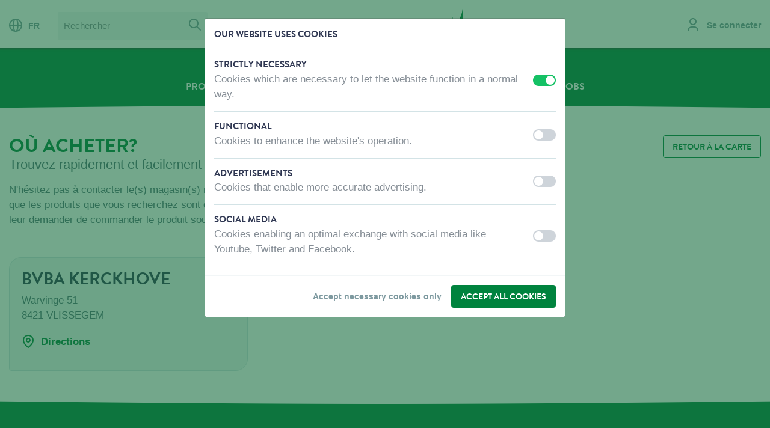

--- FILE ---
content_type: text/html; charset=UTF-8
request_url: https://www.vadigran.com/fr/ou-acheter/bvba-kerckhove
body_size: 11945
content:
<!DOCTYPE html>
<html lang="fr"   >
<head>

    <meta charset="utf-8" />

    <title>BVBA KERCKHOVE - Vadigran</title>

                            <link rel="canonical" href="https://www.vadigran.com/fr/ou-acheter/bvba-kerckhove" />
                    
    <meta name="viewport" content="width=device-width,initial-scale=1" />
    <meta name="generator" content="Fratello CMS - Marlon bvba" />

            <link rel="apple-touch-icon" sizes="180x180" href="/assets/vadigran/img/favicons/apple-touch-icon.png?5f42597f0b41220079a131222a63ecbb2c7b070c">
        <link rel="icon" type="image/png" sizes="32x32" href="/assets/vadigran/img/favicons/favicon-32x32.png?5f42597f0b41220079a131222a63ecbb2c7b070c">
        <link rel="icon" type="image/png" sizes="16x16" href="/assets/vadigran/img/favicons/favicon-16x16.png?5f42597f0b41220079a131222a63ecbb2c7b070c">
        <link rel="manifest" href="/assets/vadigran/img/favicons/site.webmanifest?5f42597f0b41220079a131222a63ecbb2c7b070c">
        <link rel="mask-icon" href="/assets/vadigran/img/favicons/safari-pinned-tab.svg?5f42597f0b41220079a131222a63ecbb2c7b070c" color="#5bbad5">
        <link rel="shortcut icon" href="/assets/vadigran/img/favicons/favicon.ico?5f42597f0b41220079a131222a63ecbb2c7b070c">
        <meta name="msapplication-TileColor" content="#ffffff">
        <meta name="msapplication-config" content="/assets/vadigran/img/favicons/browserconfig.xml?5f42597f0b41220079a131222a63ecbb2c7b070c">
        <meta name="theme-color" content="#efefef">
    
        <!-- OpenGraph -->
    <meta property="og:title" content="BVBA KERCKHOVE" />
    <meta property="og:url" content="https://www.vadigran.com/fr/ou-acheter/bvba-kerckhove" />
            <meta property="og:image" content="https://www.vadigran.com/assets/default/img/logo.png?5f42597f0b41220079a131222a63ecbb2c7b070c" />
    <meta property="og:url" content="https://www.vadigran.com/fr/ou-acheter/bvba-kerckhove" />
    <meta name="og:site_name" content="Vadigran" />
                <meta name="robots" content="index, follow">
        
    

            
    <link href="https://fonts.googleapis.com/css?family=Caveat+Brush" rel="stylesheet">
    <link charset="utf-8" type="text/css" href="/assets/vadigran/css/main.css?5f42597f0b41220079a131222a63ecbb2c7b070c" rel="stylesheet" />

            

                
                                                                                                                            
                    <link rel="alternate" href="https://www.vadigran.com/nl/waar-kopen/bvba-kerckhove" hreflang="nl" />
                    <link rel="alternate" href="https://www.vadigran.com/fr/ou-acheter/bvba-kerckhove" hreflang="fr" />
                    <link rel="alternate" href="https://www.vadigran.com/en/where-to-buy/bvba-kerckhove" hreflang="en" />
            
            <script>
            dataLayer = [{
                'visitorType': 'Anonymous',
                'allowedCookieGroups': ""
            }];
        </script>
                <!-- Tracking & Analytics -->
        <script>
            window.gtmInit = function(w, d, s, l, i) {
                w[l]= w[l] || [];
                w[l].push({ 'gtm.start': new Date().getTime(), event:'gtm.js' });
                var f = d.getElementsByTagName(s)[0];
                var j = d.createElement(s);
                var dl = l != 'dataLayer' ? '&l='+l : '';
                j.async = true;
                j.src ='https://www.googletagmanager.com/gtm.js?id='+i+dl;
                f.parentNode.insertBefore(j,f);
            };
            // When no tracking preferences are detected, this is only executed once Cookie Consent Modal preferences are saved
            window.loadTrackers = () => {
                // Load Google Tag Manager
                window.gtmInit(window, document, 'script', 'dataLayer', 'GTM-TZWC2Q8');
                /* Add other trackers below */
            };
            // Automatically load trackers when saved tracking preferences are available & more than just necessary cookies were accepted
                    </script>
        <!-- End Tracking & Analytics -->
    </head>


<body class="page-body">        <img src="/assets/vadigran/img/logos/logo-vadigran.svg?5f42597f0b41220079a131222a63ecbb2c7b070c" class="logo-print" alt="" />
        <script>window.addEventListener("load", function() { initializeStore("MessagingStore", []); })</script>

    <div class="skip-links">
        <a href="#main" title="Skip content" class="sr-only sr-only-focusable">Skip content</a></li>
        <a href="#lang" title="Skip language choice" class="sr-only sr-only-focusable">Skip language choice</a></li>
    </div>


            <script>window.addEventListener("load", function() { initializeStore("ProductCompareStore", {"products":[],"matrix":[]}); })</script>
        <div id="2909a839-1954-404c-af0f-20f89cf86001"></div><script>window.addEventListener("load", function() { if (typeof window.initializeComponent !== "undefined") initializeComponent("ProductCompareLocalStorageWidget", {"store":"ProductCompareStore","name":"compare-products","url":"\/fr\/compare"}, "2909a839-1954-404c-af0f-20f89cf86001"); })</script>
    
    
    

            <header class="header-primary" role="banner">
            <div class="container-fluid container-mobile">
                <div class="row">
                    <div class="col-12 col-xxl-10 mx-auto">
                        <div class="row">
                            <div class="d-none d-md-block col-lg-6 header-primary-actions">
                                                                    <nav class="header-action header-language d-none d-lg-inline-block" role="navigation">
                                        

<a href="#" data-toggle="modal" data-target="#modal-languages"><i class="icon icon-globe neutral mr-2"></i>FR</a>
                                    </nav>
                                                                                                    <div itemscope itemtype="http://schema.org/WebSite" class="d-none d-lg-inline-block ml-3">
                                        <link itemprop="url" href="/" />
                                        <form class="header-search search-form" itemprop="potentialAction" action="/fr/cherchez?query=" method="get" role="search" itemscope itemtype="http://schema.org/SearchAction" novalidate="novalidate">
                                            <meta itemprop="target" content="/fr/cherchez?query={query}" />
                                            <fieldset>
                                                <label for="search-query" class="sr-only">Chercher</label>
                                                <div class="input-group">
                                                                                                        <input type="search" name="query" id="search-query" placeholder="Rechercher" class="form-control" itemprop="query-input" />
                                                    <span class="input-group-btn">
                                                        <button type="submit" class="btn btn-gray-lighter px-2"><i class="icon icon-search neutral"></i> <span class="sr-only">Cherchez</span></button>
                                                    </span>
                                                </div>
                                            </fieldset>
                                        </form>
                                    </div>
                                                            </div>
                                                            <div class="site-branding navbar-brand col-5 pt-2 pt-lg-0">
                                    <div class="site-logo text-center" itemscope itemtype="http://schema.org/Organization">
                                        <a itemprop="url" title="Vadigran" class="logo" href="/fr">
                                            Vadigran
                                                                                    </a>
                                    </div>
                                </div>
                                                        <div class="col-7 col-lg-6 pt-3 pt-lg-0">
                                <div class="header-actions float-right">
                                                                            <div class="header-action header-account d-inline-block">
                                            <div class="d-block locked">
                                                                                                    <a href="/fr/se-connecter" data-assert-header-link="login"><i class="icon icon-user neutral mr-2"></i> <span class="d-none d-xl-inline-block">Se connecter</span></a>
                                                                                            </div>
                                        </div>
                                                                                                                                                                                                                            <a href="#mobile-menu" class="menu-button show-nav d-lg-none float-right" aria-controls="navbarSuportedContent" aria-expanded="false" aria-label="Toggle navigaton">
                                        <i class="icon icon-menu lightest"></i>
                                    </a>
                                                                    </div>
                            </div>

                        </div>
                                                    <div><div class="general-notification" data-fratello-id="GeneralNotification" data-props="{&quot;target&quot;:&quot;header&quot;,&quot;wrapperClassNames&quot;:&quot;header-feedback&quot;,&quot;reduxID&quot;:&quot;b7311022-f52a-11f0-bc83-00505697ce7a_BE&quot;,&quot;hydrate&quot;:true}" data-redux-id="b7311022-f52a-11f0-bc83-00505697ce7a_BE"></div></div>
                                            </div>
                </div>
            </div>
        </header>

                    

    <nav class="navbar-primary bg-category d-none d-lg-block" role="navigation">
                    <div class="container-fluid">
                <div class="row">
                    <div class="col-12 col-xxl-10 mx-auto">
                        <a class="navbar-brand sr-only" href="#">Menu</a>                                    <ul class="nav-level-1 nav-list">
                                            <li class="nav-item nav-level-1">
                    <a data-assert-nav-item href="/fr/produits" class="nav-link">Produits</a>
                                    </li>
                                            <li class="nav-item nav-level-1">
                    <a data-assert-nav-item href="/fr/ou-acheter" class="nav-link active" data-assert-active-breadcrumb>Où acheter</a>
                                    </li>
                                            <li class="nav-item nav-level-1">
                    <a data-assert-nav-item href="/fr/qui-sommes-nous" class="nav-link">Qui sommes-nous?</a>
                                    </li>
                                            <li class="nav-item nav-level-1">
                    <a data-assert-nav-item href="/fr/contactez-nous" class="nav-link">Contactez-nous</a>
                                    </li>
                                            <li class="nav-item nav-level-1">
                    <a data-assert-nav-item href="https://jobs.vadigran.be/fr" class="nav-link">Jobs</a>
                                    </li>
                    </ul>
    
                    </div>
                </div>
            </div>
            </nav>
            <div class="page-curve page-curve-category navbar-curve"><div class="curve-insert"></div></div>

            
            <nav class="nav-panel" id="mobile-menu" aria-expanded="false">
                <div class="nav-panel-wrapper">
                    <div class="nav-header bb-0 bg-category">
                        <div class="row">
                            <div class="col-8">
                                <a href="#" class="nav-language" data-toggle="modal" data-target="#modal-languages">
                                    <i class="icon icon-globe lightest"></i>
                                    FR
                                </a>
                            </div>
                            <div class="col-4">
                                <a href="#" class="close-nav float-right" data-target="#mobile-menu"
                                        aria-controls="navbarSupportedContent"
                                        aria-expanded="true" aria-label="Toggle navigator">
                                    <i class="icon icon-remove lightest"></i>
                                </a>
                            </div>
                        </div>
                    </div>
                    <div class="nav-content">
                        <div class="d-block d-lg-none">
                            <div class="input-group" itemscope itemtype="http://schema.org/WebSite">
                                <link itemprop="url" href="/" />
                                <form class="search-form w-100" itemprop="potentialAction" action="/fr/cherchez?query=" method="get" role="search" itemscope itemtype="http://schema.org/SearchAction"  novalidate="novalidate">
                                    <meta itemprop="target" content="/fr/cherchez?query={query}" />
                                    <label for="search-query" class="sr-only">Chercher</label>
                                    <div class="input-group search-field">
                                        <input type="search" name="query" id="search-query" placeholder="Rechercher" class="form-control" itemprop="query-input" />
                                        <div class="input-group-btn">
                                            <button type="submit" class="btn btn-gray-lighter px-2"><i class="icon icon-search neutral"></i> <span class="sr-only">Cherchez</span></button>
                                        </div>
                                    </div>
                                </form>
                            </div>
                        </div>
                                                

                <ul class="nav-list">
                                            <li class="nav-item nav-level-1">
                                            <a href class="nav-link px-0 collapsed" data-toggle="collapse" data-target="#toggle-Produits-d9b629e2-3ef4-11e8-978d-00505697ce7a"
                           aria-controls="navbarSupportedcontent" aria-expanded="false" aria-label="Toggle navigation">
                            Produits
                            <i class="icon icon-arrow-up neutral float-right"></i>
                        </a>
                                                            <ul class="nav-nested collapse list-level-2"  id="toggle-Produits-d9b629e2-3ef4-11e8-978d-00505697ce7a" aria-expanded="false">
                                                            <li class="nav-level-2">
                                            <a href class="nav-link collapsed " data-toggle="collapse" data-target="#toggle-Chien-2a54f880-72f1-11e8-8e9c-00505697ce7a"
                           aria-controls="navbarSupportedcontent" aria-expanded="false" aria-label="Toggle navigation">
                            Chien
                            <i class="icon icon-arrow-up neutral float-right"></i>                        </a>
                                                            <ul class="nav-nested collapse list-level-3"  id="toggle-Chien-2a54f880-72f1-11e8-8e9c-00505697ce7a" aria-expanded="false">
                                                            <li class="nav-level-3">
                                            <a href class="nav-link collapsed " data-toggle="collapse" data-target="#toggle-Nourriture-abe819f4-738a-11ea-8467-00505697ce7a"
                           aria-controls="navbarSupportedcontent" aria-expanded="false" aria-label="Toggle navigation">
                            Nourriture
                                                    </a>
                                                            <ul class="nav-nested collapse list-level-4"  id="toggle-Nourriture-abe819f4-738a-11ea-8467-00505697ce7a" aria-expanded="false">
                                                            <li class="nav-level-4">
                                            <a href="/fr/produits/chien/nourriture/almo-nature-chien-sec" class="nav-link " data-assert-nav-item>
                            Almo Nature Chien Sec
                        </a>
                                    </li>
                                                            <li class="nav-level-4">
                                            <a href="/fr/produits/chien/nourriture/almo-nature-chien-humide" class="nav-link " data-assert-nav-item>
                            Almo Nature Chien Humide
                        </a>
                                    </li>
                                                            <li class="nav-level-4">
                                            <a href="/fr/produits/chien/nourriture/rizi-mix" class="nav-link " data-assert-nav-item>
                            Rizi Mix
                        </a>
                                    </li>
                    </ul>
    
                                    </li>
                                                            <li class="nav-level-3">
                                            <a href class="nav-link collapsed " data-toggle="collapse" data-target="#toggle-Snacks-abec65f4-738a-11ea-8377-00505697ce7a"
                           aria-controls="navbarSupportedcontent" aria-expanded="false" aria-label="Toggle navigation">
                            Snacks
                                                    </a>
                                                            <ul class="nav-nested collapse list-level-4"  id="toggle-Snacks-abec65f4-738a-11ea-8377-00505697ce7a" aria-expanded="false">
                                                            <li class="nav-level-4">
                                            <a href="/fr/produits/chien/snacks/joy-toy-surprise" class="nav-link " data-assert-nav-item>
                            Joy &amp; Toy surprise
                        </a>
                                    </li>
                                                            <li class="nav-level-4">
                                            <a href="/fr/produits/chien/snacks/fisherman" class="nav-link " data-assert-nav-item>
                            Fisherman
                        </a>
                                    </li>
                                                            <li class="nav-level-4">
                                            <a href="/fr/produits/chien/snacks/butcher-natural" class="nav-link " data-assert-nav-item>
                            Butcher Natural
                        </a>
                                    </li>
                                                            <li class="nav-level-4">
                                            <a href="/fr/produits/chien/snacks/butcher-bbq" class="nav-link " data-assert-nav-item>
                            Butcher BBQ
                        </a>
                                    </li>
                                                            <li class="nav-level-4">
                                            <a href="/fr/produits/chien/snacks/butcher-filet" class="nav-link " data-assert-nav-item>
                            Butcher Filet
                        </a>
                                    </li>
                                                            <li class="nav-level-4">
                                            <a href="/fr/produits/chien/snacks/bakker" class="nav-link " data-assert-nav-item>
                            Bakker
                        </a>
                                    </li>
                                                            <li class="nav-level-4">
                                            <a href="/fr/produits/chien/snacks/candy-store" class="nav-link " data-assert-nav-item>
                            Candy Store
                        </a>
                                    </li>
                                                            <li class="nav-level-4">
                                            <a href="/fr/produits/chien/snacks/fromagerie" class="nav-link " data-assert-nav-item>
                            Fromagerie
                        </a>
                                    </li>
                                                            <li class="nav-level-4">
                                            <a href="/fr/produits/chien/snacks/classic-snacks" class="nav-link " data-assert-nav-item>
                            Classic Snacks
                        </a>
                                    </li>
                                                            <li class="nav-level-4">
                                            <a href="/fr/produits/chien/snacks/marly-dan-snacks-chien" class="nav-link " data-assert-nav-item>
                            Marly &amp; Dan Snacks Chien
                        </a>
                                    </li>
                    </ul>
    
                                    </li>
                                                            <li class="nav-level-3">
                                            <a href class="nav-link collapsed " data-toggle="collapse" data-target="#toggle-LogeretDormir-da2b95d6-790a-11ea-a812-00505697ce7a"
                           aria-controls="navbarSupportedcontent" aria-expanded="false" aria-label="Toggle navigation">
                            Loger et Dormir
                                                    </a>
                                                            <ul class="nav-nested collapse list-level-4"  id="toggle-LogeretDormir-da2b95d6-790a-11ea-a812-00505697ce7a" aria-expanded="false">
                                                            <li class="nav-level-4">
                                            <a href="/fr/produits/chien/loger-et-dormir/coussins-fantail" class="nav-link " data-assert-nav-item>
                            Coussins Fantail
                        </a>
                                    </li>
                                                            <li class="nav-level-4">
                                            <a href="/fr/produits/chien/loger-et-dormir/coussins-cosy" class="nav-link " data-assert-nav-item>
                            Coussins Cosy
                        </a>
                                    </li>
                                                            <li class="nav-level-4">
                                            <a href="/fr/produits/chien/loger-et-dormir/coussins-classic" class="nav-link " data-assert-nav-item>
                            Coussins Classic
                        </a>
                                    </li>
                                                            <li class="nav-level-4">
                                            <a href="/fr/produits/chien/loger-et-dormir/coussins-orthopediques" class="nav-link " data-assert-nav-item>
                            Coussins Orthopédiques
                        </a>
                                    </li>
                                                            <li class="nav-level-4">
                                            <a href="/fr/produits/chien/loger-et-dormir/coussins-deperlants-et-dexterieur" class="nav-link " data-assert-nav-item>
                            Coussins déperlants et d&#039;extérieur
                        </a>
                                    </li>
                                                            <li class="nav-level-4">
                                            <a href="/fr/produits/chien/loger-et-dormir/lits-en-plastique-et-aluminium" class="nav-link " data-assert-nav-item>
                            Lits en plastique et aluminium
                        </a>
                                    </li>
                                                            <li class="nav-level-4">
                                            <a href="/fr/produits/chien/loger-et-dormir/niches-pour-chien" class="nav-link " data-assert-nav-item>
                            Niches pour chien
                        </a>
                                    </li>
                    </ul>
    
                                    </li>
                                                            <li class="nav-level-3">
                                            <a href class="nav-link collapsed " data-toggle="collapse" data-target="#toggle-Promenade-0587263e-7e8b-11ea-add3-00505697ce7a"
                           aria-controls="navbarSupportedcontent" aria-expanded="false" aria-label="Toggle navigation">
                            Promenade
                                                    </a>
                                                            <ul class="nav-nested collapse list-level-4"  id="toggle-Promenade-0587263e-7e8b-11ea-add3-00505697ce7a" aria-expanded="false">
                                                            <li class="nav-level-4">
                                            <a href="/fr/produits/chien/promenade/co-et-la-fantail" class="nav-link " data-assert-nav-item>
                            CO et LA Fantail
                        </a>
                                    </li>
                                                            <li class="nav-level-4">
                                            <a href="/fr/produits/chien/promenade/co-et-la-cuir-huile" class="nav-link " data-assert-nav-item>
                            CO et LA Cuir huilé
                        </a>
                                    </li>
                                                            <li class="nav-level-4">
                                            <a href="/fr/produits/chien/promenade/co-et-la-classic-nylon" class="nav-link " data-assert-nav-item>
                            CO et LA Classic Nylon
                        </a>
                                    </li>
                                                            <li class="nav-level-4">
                                            <a href="/fr/produits/chien/promenade/co-et-la-nylon-chiot-et-petit-chien" class="nav-link " data-assert-nav-item>
                            CO et LA Nylon chiot et petit chien
                        </a>
                                    </li>
                                                            <li class="nav-level-4">
                                            <a href="/fr/produits/chien/promenade/flexi" class="nav-link " data-assert-nav-item>
                            Flexi
                        </a>
                                    </li>
                                                            <li class="nav-level-4">
                                            <a href="/fr/produits/chien/promenade/co-et-la-max-et-molly" class="nav-link " data-assert-nav-item>
                            CO et LA Max et Molly
                        </a>
                                    </li>
                                                            <li class="nav-level-4">
                                            <a href="/fr/produits/chien/promenade/accessoires-de-promenade" class="nav-link " data-assert-nav-item>
                            Accessoires de promenade
                        </a>
                                    </li>
                    </ul>
    
                                    </li>
                                                            <li class="nav-level-3">
                                            <a href class="nav-link collapsed " data-toggle="collapse" data-target="#toggle-Vêtements-1a76da6a-8342-11ea-88e9-00505697ce7a"
                           aria-controls="navbarSupportedcontent" aria-expanded="false" aria-label="Toggle navigation">
                            Vêtements
                                                    </a>
                                                            <ul class="nav-nested collapse list-level-4"  id="toggle-Vêtements-1a76da6a-8342-11ea-88e9-00505697ce7a" aria-expanded="false">
                                                            <li class="nav-level-4">
                                            <a href="/fr/produits/chien/vetements/vetements-rukka" class="nav-link " data-assert-nav-item>
                            Vêtements Rukka
                        </a>
                                    </li>
                    </ul>
    
                                    </li>
                                                            <li class="nav-level-3">
                                            <a href class="nav-link collapsed " data-toggle="collapse" data-target="#toggle-Jouets-46356332-840b-11ea-b1a8-00505697ce7a"
                           aria-controls="navbarSupportedcontent" aria-expanded="false" aria-label="Toggle navigation">
                            Jouets
                                                    </a>
                                                            <ul class="nav-nested collapse list-level-4"  id="toggle-Jouets-46356332-840b-11ea-b1a8-00505697ce7a" aria-expanded="false">
                                                            <li class="nav-level-4">
                                            <a href="/fr/produits/chien/jouets/peluche" class="nav-link " data-assert-nav-item>
                            Peluche
                        </a>
                                    </li>
                                                            <li class="nav-level-4">
                                            <a href="/fr/produits/chien/jouets/tpr-caoutchouc" class="nav-link " data-assert-nav-item>
                            TPR-Caoutchouc
                        </a>
                                    </li>
                                                            <li class="nav-level-4">
                                            <a href="/fr/produits/chien/jouets/coton" class="nav-link " data-assert-nav-item>
                            Coton
                        </a>
                                    </li>
                                                            <li class="nav-level-4">
                                            <a href="/fr/produits/chien/jouets/latex" class="nav-link " data-assert-nav-item>
                            Latex
                        </a>
                                    </li>
                                                            <li class="nav-level-4">
                                            <a href="/fr/produits/chien/jouets/entrainement-et-exterieur" class="nav-link " data-assert-nav-item>
                            Entrainement et Extérieur
                        </a>
                                    </li>
                                                            <li class="nav-level-4">
                                            <a href="/fr/produits/chien/jouets/starmark" class="nav-link " data-assert-nav-item>
                            Starmark
                        </a>
                                    </li>
                    </ul>
    
                                    </li>
                                                            <li class="nav-level-3">
                                            <a href class="nav-link collapsed " data-toggle="collapse" data-target="#toggle-Training-b0ab5df4-8666-11ea-a427-00505697ce7a"
                           aria-controls="navbarSupportedcontent" aria-expanded="false" aria-label="Toggle navigation">
                            Training
                                                    </a>
                                                            <ul class="nav-nested collapse list-level-4"  id="toggle-Training-b0ab5df4-8666-11ea-a427-00505697ce7a" aria-expanded="false">
                                                            <li class="nav-level-4">
                                            <a href="/fr/produits/chien/training/muselieres" class="nav-link " data-assert-nav-item>
                            Muselières
                        </a>
                                    </li>
                                                            <li class="nav-level-4">
                                            <a href="/fr/produits/chien/training/dressage-et-laisse-de-pistage" class="nav-link " data-assert-nav-item>
                            Dressage et laisse de pistage
                        </a>
                                    </li>
                                                            <li class="nav-level-4">
                                            <a href="/fr/produits/chien/training/clickers-et-sifflets" class="nav-link " data-assert-nav-item>
                            Clickers et sifflets
                        </a>
                                    </li>
                                                            <li class="nav-level-4">
                                            <a href="/fr/produits/chien/training/repulsifs" class="nav-link " data-assert-nav-item>
                            Répulsifs
                        </a>
                                    </li>
                    </ul>
    
                                    </li>
                                                            <li class="nav-level-3">
                                            <a href class="nav-link collapsed " data-toggle="collapse" data-target="#toggle-Transport-b0b0b196-8666-11ea-8044-00505697ce7a"
                           aria-controls="navbarSupportedcontent" aria-expanded="false" aria-label="Toggle navigation">
                            Transport
                                                    </a>
                                                            <ul class="nav-nested collapse list-level-4"  id="toggle-Transport-b0b0b196-8666-11ea-8044-00505697ce7a" aria-expanded="false">
                                                            <li class="nav-level-4">
                                            <a href="/fr/produits/chien/transport/box-de-transport-et-cages-metalliques" class="nav-link " data-assert-nav-item>
                            Box de transport et cages métalliques
                        </a>
                                    </li>
                                                            <li class="nav-level-4">
                                            <a href="/fr/produits/chien/transport/accessoires-de-transport" class="nav-link " data-assert-nav-item>
                            Accessoires de transport
                        </a>
                                    </li>
                    </ul>
    
                                    </li>
                                                            <li class="nav-level-3">
                                            <a href class="nav-link collapsed " data-toggle="collapse" data-target="#toggle-Soins-3190be48-88c2-11ea-86c3-00505697ce7a"
                           aria-controls="navbarSupportedcontent" aria-expanded="false" aria-label="Toggle navigation">
                            Soins
                                                    </a>
                                                            <ul class="nav-nested collapse list-level-4"  id="toggle-Soins-3190be48-88c2-11ea-86c3-00505697ce7a" aria-expanded="false">
                                                            <li class="nav-level-4">
                                            <a href="/fr/produits/chien/soins/tapis-educateur-et-slips-de-protection" class="nav-link " data-assert-nav-item>
                            Tapis éducateur et slips de protection
                        </a>
                                    </li>
                                                            <li class="nav-level-4">
                                            <a href="/fr/produits/chien/soins/peignes-et-brosses" class="nav-link " data-assert-nav-item>
                            Peignes et brosses
                        </a>
                                    </li>
                                                            <li class="nav-level-4">
                                            <a href="/fr/produits/chien/soins/wahl" class="nav-link " data-assert-nav-item>
                            Wahl
                        </a>
                                    </li>
                                                            <li class="nav-level-4">
                                            <a href="/fr/produits/chien/soins/biogance" class="nav-link " data-assert-nav-item>
                            Biogance
                        </a>
                                    </li>
                                                            <li class="nav-level-4">
                                            <a href="/fr/produits/chien/soins/pet-head" class="nav-link " data-assert-nav-item>
                            Pet Head
                        </a>
                                    </li>
                                                            <li class="nav-level-4">
                                            <a href="/fr/produits/chien/soins/bio-kill" class="nav-link " data-assert-nav-item>
                            Bio Kill
                        </a>
                                    </li>
                                                            <li class="nav-level-4">
                                            <a href="/fr/produits/chien/soins/dermocare" class="nav-link " data-assert-nav-item>
                            Dermocare
                        </a>
                                    </li>
                                                            <li class="nav-level-4">
                                            <a href="/fr/produits/chien/soins/organissime" class="nav-link " data-assert-nav-item>
                            Organissime
                        </a>
                                    </li>
                                                            <li class="nav-level-4">
                                            <a href="/fr/produits/chien/soins/phytocare" class="nav-link " data-assert-nav-item>
                            Phytocare
                        </a>
                                    </li>
                                                            <li class="nav-level-4">
                                            <a href="/fr/produits/chien/soins/plouf" class="nav-link " data-assert-nav-item>
                            Plouf
                        </a>
                                    </li>
                                                            <li class="nav-level-4">
                                            <a href="/fr/produits/chien/soins/professional" class="nav-link " data-assert-nav-item>
                            Professional
                        </a>
                                    </li>
                    </ul>
    
                                    </li>
                                                            <li class="nav-level-3">
                                            <a href class="nav-link collapsed " data-toggle="collapse" data-target="#toggle-Accessoirespourlamaison-5c58d70e-898b-11ea-8f53-00505697ce7a"
                           aria-controls="navbarSupportedcontent" aria-expanded="false" aria-label="Toggle navigation">
                            Accessoires pour la maison
                                                    </a>
                                                            <ul class="nav-nested collapse list-level-4"  id="toggle-Accessoirespourlamaison-5c58d70e-898b-11ea-8f53-00505697ce7a" aria-expanded="false">
                                                            <li class="nav-level-4">
                                            <a href="/fr/produits/chien/accessoires-pour-la-maison/accessoires-manger-et-boire" class="nav-link " data-assert-nav-item>
                            Accessoires manger et boire
                        </a>
                                    </li>
                                                            <li class="nav-level-4">
                                            <a href="/fr/produits/chien/accessoires-pour-la-maison/accessoires-rafraichissement" class="nav-link " data-assert-nav-item>
                            Accessoires rafraichissement
                        </a>
                                    </li>
                                                            <li class="nav-level-4">
                                            <a href="/fr/produits/chien/accessoires-pour-la-maison/cables-dattache" class="nav-link " data-assert-nav-item>
                            Cables d&#039;attache
                        </a>
                                    </li>
                                                            <li class="nav-level-4">
                                            <a href="/fr/produits/chien/accessoires-pour-la-maison/barrieres-et-portes" class="nav-link " data-assert-nav-item>
                            Barrières et Portes
                        </a>
                                    </li>
                    </ul>
    
                                    </li>
                                                            <li class="nav-level-3">
                                            <a href class="nav-link collapsed " data-toggle="collapse" data-target="#toggle-Décoration-849d6df0-8a54-11ea-a373-00505697ce7a"
                           aria-controls="navbarSupportedcontent" aria-expanded="false" aria-label="Toggle navigation">
                            Décoration
                                                    </a>
                                                            <ul class="nav-nested collapse list-level-4"  id="toggle-Décoration-849d6df0-8a54-11ea-a373-00505697ce7a" aria-expanded="false">
                                                            <li class="nav-level-4">
                                            <a href="/fr/produits/chien/decoration/panneaux-davertissement-chien" class="nav-link " data-assert-nav-item>
                            Panneaux d&#039;avertissement chien
                        </a>
                                    </li>
                    </ul>
    
                                    </li>
                    </ul>
    
                                    </li>
                                                            <li class="nav-level-2">
                                            <a href class="nav-link collapsed " data-toggle="collapse" data-target="#toggle-Chat-2a57c3da-72f1-11e8-ad01-00505697ce7a"
                           aria-controls="navbarSupportedcontent" aria-expanded="false" aria-label="Toggle navigation">
                            Chat
                            <i class="icon icon-arrow-up neutral float-right"></i>                        </a>
                                                            <ul class="nav-nested collapse list-level-3"  id="toggle-Chat-2a57c3da-72f1-11e8-ad01-00505697ce7a" aria-expanded="false">
                                                            <li class="nav-level-3">
                                            <a href class="nav-link collapsed " data-toggle="collapse" data-target="#toggle-Nourriture-3fad0c6a-7f54-11ea-a8e4-00505697ce7a"
                           aria-controls="navbarSupportedcontent" aria-expanded="false" aria-label="Toggle navigation">
                            Nourriture
                                                    </a>
                                                            <ul class="nav-nested collapse list-level-4"  id="toggle-Nourriture-3fad0c6a-7f54-11ea-a8e4-00505697ce7a" aria-expanded="false">
                                                            <li class="nav-level-4">
                                            <a href="/fr/produits/chat/nourriture/marly-dan-snacks-chat" class="nav-link " data-assert-nav-item>
                            Marly &amp; Dan Snacks chat
                        </a>
                                    </li>
                                                            <li class="nav-level-4">
                                            <a href="/fr/produits/chat/nourriture/joy-toy-surprise" class="nav-link " data-assert-nav-item>
                            Joy &amp; Toy surprise
                        </a>
                                    </li>
                                                            <li class="nav-level-4">
                                            <a href="/fr/produits/chat/nourriture/almo-nature-chat-humide" class="nav-link " data-assert-nav-item>
                            Almo Nature chat humide
                        </a>
                                    </li>
                                                            <li class="nav-level-4">
                                            <a href="/fr/produits/chat/nourriture/almo-nature-chat-sec" class="nav-link " data-assert-nav-item>
                            Almo Nature chat sec
                        </a>
                                    </li>
                                                            <li class="nav-level-4">
                                            <a href="/fr/produits/chat/nourriture/almo-nature-chat-snack" class="nav-link " data-assert-nav-item>
                            Almo Nature chat snack
                        </a>
                                    </li>
                    </ul>
    
                                    </li>
                                                            <li class="nav-level-3">
                                            <a href class="nav-link collapsed " data-toggle="collapse" data-target="#toggle-Vivreetdormir-3fb42d9c-7f54-11ea-adc3-00505697ce7a"
                           aria-controls="navbarSupportedcontent" aria-expanded="false" aria-label="Toggle navigation">
                            Vivre et dormir
                                                    </a>
                                                            <ul class="nav-nested collapse list-level-4"  id="toggle-Vivreetdormir-3fb42d9c-7f54-11ea-adc3-00505697ce7a" aria-expanded="false">
                                                            <li class="nav-level-4">
                                            <a href="/fr/produits/chat/vivre-et-dormir/fantail-chat" class="nav-link " data-assert-nav-item>
                            Fantail chat
                        </a>
                                    </li>
                                                            <li class="nav-level-4">
                                            <a href="/fr/produits/chat/vivre-et-dormir/urban-grimpoir" class="nav-link " data-assert-nav-item>
                            Urban grimpoir
                        </a>
                                    </li>
                                                            <li class="nav-level-4">
                                            <a href="/fr/produits/chat/vivre-et-dormir/classic-grimpoir" class="nav-link " data-assert-nav-item>
                            Classic grimpoir
                        </a>
                                    </li>
                                                            <li class="nav-level-4">
                                            <a href="/fr/produits/chat/vivre-et-dormir/coussins-maisonnette" class="nav-link " data-assert-nav-item>
                            Coussins &amp; maisonnette
                        </a>
                                    </li>
                    </ul>
    
                                    </li>
                                                            <li class="nav-level-3">
                                            <a href class="nav-link collapsed " data-toggle="collapse" data-target="#toggle-Litièrechat-3fb62976-7f54-11ea-9424-00505697ce7a"
                           aria-controls="navbarSupportedcontent" aria-expanded="false" aria-label="Toggle navigation">
                            Litière chat
                                                    </a>
                                                            <ul class="nav-nested collapse list-level-4"  id="toggle-Litièrechat-3fb62976-7f54-11ea-9424-00505697ce7a" aria-expanded="false">
                                                            <li class="nav-level-4">
                                            <a href="/fr/produits/chat/litiere-chat/vadigran-litiere-chat" class="nav-link " data-assert-nav-item>
                            Vadigran litière chat
                        </a>
                                    </li>
                                                            <li class="nav-level-4">
                                            <a href="/fr/produits/chat/litiere-chat/cats-best" class="nav-link " data-assert-nav-item>
                            Cat&#039;s Best
                        </a>
                                    </li>
                                                            <li class="nav-level-4">
                                            <a href="/fr/produits/chat/litiere-chat/almo-nature-litiere-chat" class="nav-link " data-assert-nav-item>
                            Almo Nature litière chat
                        </a>
                                    </li>
                    </ul>
    
                                    </li>
                                                            <li class="nav-level-3">
                                            <a href class="nav-link collapsed " data-toggle="collapse" data-target="#toggle-Accessoirespourlamaison&amp;hygiène-3fb704d6-7f54-11ea-a17d-00505697ce7a"
                           aria-controls="navbarSupportedcontent" aria-expanded="false" aria-label="Toggle navigation">
                            Accessoires pour la maison &amp; hygiène
                                                    </a>
                                                            <ul class="nav-nested collapse list-level-4"  id="toggle-Accessoirespourlamaison&amp;hygiène-3fb704d6-7f54-11ea-a17d-00505697ce7a" aria-expanded="false">
                                                            <li class="nav-level-4">
                                            <a href="/fr/produits/chat/accessoires-pour-la-maison-hygiene/mangeoires-chat" class="nav-link " data-assert-nav-item>
                            Mangeoires chat
                        </a>
                                    </li>
                                                            <li class="nav-level-4">
                                            <a href="/fr/produits/chat/accessoires-pour-la-maison-hygiene/bac-a-chat" class="nav-link " data-assert-nav-item>
                            Bac à chat
                        </a>
                                    </li>
                                                            <li class="nav-level-4">
                                            <a href="/fr/produits/chat/accessoires-pour-la-maison-hygiene/accessoires-bac-a-chat" class="nav-link " data-assert-nav-item>
                            Accessoires Bac à chat
                        </a>
                                    </li>
                                                            <li class="nav-level-4">
                                            <a href="/fr/produits/chat/accessoires-pour-la-maison-hygiene/chatieres" class="nav-link " data-assert-nav-item>
                            Chatières
                        </a>
                                    </li>
                                                            <li class="nav-level-4">
                                            <a href="/fr/produits/chat/accessoires-pour-la-maison-hygiene/soins" class="nav-link " data-assert-nav-item>
                            Soins
                        </a>
                                    </li>
                                                            <li class="nav-level-4">
                                            <a href="/fr/produits/chat/accessoires-pour-la-maison-hygiene/biogance" class="nav-link " data-assert-nav-item>
                            Biogance
                        </a>
                                    </li>
                                                            <li class="nav-level-4">
                                            <a href="/fr/produits/chat/accessoires-pour-la-maison-hygiene/dermocare" class="nav-link " data-assert-nav-item>
                            Dermocare
                        </a>
                                    </li>
                                                            <li class="nav-level-4">
                                            <a href="/fr/produits/chat/accessoires-pour-la-maison-hygiene/organissime" class="nav-link " data-assert-nav-item>
                            Organissime
                        </a>
                                    </li>
                                                            <li class="nav-level-4">
                                            <a href="/fr/produits/chat/accessoires-pour-la-maison-hygiene/phytocare" class="nav-link " data-assert-nav-item>
                            Phytocare
                        </a>
                                    </li>
                                                            <li class="nav-level-4">
                                            <a href="/fr/produits/chat/accessoires-pour-la-maison-hygiene/plouf" class="nav-link " data-assert-nav-item>
                            Plouf
                        </a>
                                    </li>
                    </ul>
    
                                    </li>
                                                            <li class="nav-level-3">
                                            <a href class="nav-link collapsed " data-toggle="collapse" data-target="#toggle-Jouets-3fb866b4-7f54-11ea-ac56-00505697ce7a"
                           aria-controls="navbarSupportedcontent" aria-expanded="false" aria-label="Toggle navigation">
                            Jouets
                                                    </a>
                                                            <ul class="nav-nested collapse list-level-4"  id="toggle-Jouets-3fb866b4-7f54-11ea-ac56-00505697ce7a" aria-expanded="false">
                                                            <li class="nav-level-4">
                                            <a href="/fr/produits/chat/jouets/jouets-chat" class="nav-link " data-assert-nav-item>
                            Jouets chat
                        </a>
                                    </li>
                                                            <li class="nav-level-4">
                                            <a href="/fr/produits/chat/jouets/grattoir-tunnel" class="nav-link " data-assert-nav-item>
                            Grattoir &amp; tunnel
                        </a>
                                    </li>
                    </ul>
    
                                    </li>
                                                            <li class="nav-level-3">
                                            <a href class="nav-link collapsed " data-toggle="collapse" data-target="#toggle-Sepromener&amp;Transport-3fb94462-7f54-11ea-8f9f-00505697ce7a"
                           aria-controls="navbarSupportedcontent" aria-expanded="false" aria-label="Toggle navigation">
                            Se promener &amp; Transport
                                                    </a>
                                                            <ul class="nav-nested collapse list-level-4"  id="toggle-Sepromener&amp;Transport-3fb94462-7f54-11ea-8f9f-00505697ce7a" aria-expanded="false">
                                                            <li class="nav-level-4">
                                            <a href="/fr/produits/chat/se-promener-transport/co-la-chat" class="nav-link " data-assert-nav-item>
                            CO &amp; LA Chat
                        </a>
                                    </li>
                                                            <li class="nav-level-4">
                                            <a href="/fr/produits/chat/se-promener-transport/transport-box" class="nav-link " data-assert-nav-item>
                            Transport box
                        </a>
                                    </li>
                    </ul>
    
                                    </li>
                    </ul>
    
                                    </li>
                                                            <li class="nav-level-2">
                                            <a href class="nav-link collapsed " data-toggle="collapse" data-target="#toggle-Rongeurs-2a5855b6-72f1-11e8-b716-00505697ce7a"
                           aria-controls="navbarSupportedcontent" aria-expanded="false" aria-label="Toggle navigation">
                            Rongeurs
                            <i class="icon icon-arrow-up neutral float-right"></i>                        </a>
                                                            <ul class="nav-nested collapse list-level-3"  id="toggle-Rongeurs-2a5855b6-72f1-11e8-b716-00505697ce7a" aria-expanded="false">
                                                            <li class="nav-level-3">
                                            <a href class="nav-link collapsed " data-toggle="collapse" data-target="#toggle-Nourriture-be96844c-6d49-11ea-a6bb-00505697ce7a"
                           aria-controls="navbarSupportedcontent" aria-expanded="false" aria-label="Toggle navigation">
                            Nourriture
                                                    </a>
                                                            <ul class="nav-nested collapse list-level-4"  id="toggle-Nourriture-be96844c-6d49-11ea-a6bb-00505697ce7a" aria-expanded="false">
                                                            <li class="nav-level-4">
                                            <a href="/fr/produits/rongeurs/nourriture/terra" class="nav-link " data-assert-nav-item>
                            TERRA
                        </a>
                                    </li>
                                                            <li class="nav-level-4">
                                            <a href="/fr/produits/rongeurs/nourriture/tasty" class="nav-link " data-assert-nav-item>
                            TASTY
                        </a>
                                    </li>
                                                            <li class="nav-level-4">
                                            <a href="/fr/produits/rongeurs/nourriture/granules-et-divers" class="nav-link " data-assert-nav-item>
                            Granulés et divers
                        </a>
                                    </li>
                                                            <li class="nav-level-4">
                                            <a href="/fr/produits/rongeurs/nourriture/foin" class="nav-link " data-assert-nav-item>
                            Foin
                        </a>
                                    </li>
                    </ul>
    
                                    </li>
                                                            <li class="nav-level-3">
                                            <a href class="nav-link collapsed " data-toggle="collapse" data-target="#toggle-Snacks-be9a568a-6d49-11ea-a6e4-00505697ce7a"
                           aria-controls="navbarSupportedcontent" aria-expanded="false" aria-label="Toggle navigation">
                            Snacks
                                                    </a>
                                                            <ul class="nav-nested collapse list-level-4"  id="toggle-Snacks-be9a568a-6d49-11ea-a6e4-00505697ce7a" aria-expanded="false">
                                                            <li class="nav-level-4">
                                            <a href="/fr/produits/rongeurs/snacks/snack-vadigran-rongeur" class="nav-link " data-assert-nav-item>
                            Snack Vadigran Rongeur
                        </a>
                                    </li>
                                                            <li class="nav-level-4">
                                            <a href="/fr/produits/rongeurs/snacks/snack-esve-rongeur" class="nav-link " data-assert-nav-item>
                            Snack Esve Rongeur
                        </a>
                                    </li>
                    </ul>
    
                                    </li>
                                                            <li class="nav-level-3">
                                            <a href class="nav-link collapsed " data-toggle="collapse" data-target="#toggle-Clapiers,cagesetaccessoires-be9bdde8-6d49-11ea-be6d-00505697ce7a"
                           aria-controls="navbarSupportedcontent" aria-expanded="false" aria-label="Toggle navigation">
                            Clapiers, cages et accessoires
                                                    </a>
                                                            <ul class="nav-nested collapse list-level-4"  id="toggle-Clapiers,cagesetaccessoires-be9bdde8-6d49-11ea-be6d-00505697ce7a" aria-expanded="false">
                                                            <li class="nav-level-4">
                                            <a href="/fr/produits/rongeurs/clapiers-cages-et-accessoires/clapiers-et-parcs" class="nav-link " data-assert-nav-item>
                            Clapiers et parcs
                        </a>
                                    </li>
                                                            <li class="nav-level-4">
                                            <a href="/fr/produits/rongeurs/clapiers-cages-et-accessoires/cages-dinterieur" class="nav-link " data-assert-nav-item>
                            Cages d&#039;intérieur
                        </a>
                                    </li>
                                                            <li class="nav-level-4">
                                            <a href="/fr/produits/rongeurs/clapiers-cages-et-accessoires/accessoires-cages" class="nav-link " data-assert-nav-item>
                            Accessoires cages
                        </a>
                                    </li>
                                                            <li class="nav-level-4">
                                            <a href="/fr/produits/rongeurs/clapiers-cages-et-accessoires/transports-et-soins" class="nav-link " data-assert-nav-item>
                            Transports et soins
                        </a>
                                    </li>
                    </ul>
    
                                    </li>
                                                            <li class="nav-level-3">
                                            <a href class="nav-link collapsed " data-toggle="collapse" data-target="#toggle-Bedding-be9b1b2e-6d49-11ea-b831-00505697ce7a"
                           aria-controls="navbarSupportedcontent" aria-expanded="false" aria-label="Toggle navigation">
                            Bedding
                                                    </a>
                                                            <ul class="nav-nested collapse list-level-4"  id="toggle-Bedding-be9b1b2e-6d49-11ea-b831-00505697ce7a" aria-expanded="false">
                                                            <li class="nav-level-4">
                                            <a href="/fr/produits/rongeurs/bedding/vadigran-bedding" class="nav-link " data-assert-nav-item>
                            Vadigran Bedding
                        </a>
                                    </li>
                                                            <li class="nav-level-4">
                                            <a href="/fr/produits/rongeurs/bedding/chipsi" class="nav-link " data-assert-nav-item>
                            Chipsi
                        </a>
                                    </li>
                                                            <li class="nav-level-4">
                                            <a href="/fr/produits/rongeurs/bedding/corbo" class="nav-link " data-assert-nav-item>
                            Corbo
                        </a>
                                    </li>
                    </ul>
    
                                    </li>
                    </ul>
    
                                    </li>
                                                            <li class="nav-level-2">
                                            <a href class="nav-link collapsed " data-toggle="collapse" data-target="#toggle-Oiseaux-2a590fe2-72f1-11e8-b484-00505697ce7a"
                           aria-controls="navbarSupportedcontent" aria-expanded="false" aria-label="Toggle navigation">
                            Oiseaux
                            <i class="icon icon-arrow-up neutral float-right"></i>                        </a>
                                                            <ul class="nav-nested collapse list-level-3"  id="toggle-Oiseaux-2a590fe2-72f1-11e8-b484-00505697ce7a" aria-expanded="false">
                                                            <li class="nav-level-3">
                                            <a href class="nav-link collapsed " data-toggle="collapse" data-target="#toggle-Nourriture-abed4488-738a-11ea-bdb9-00505697ce7a"
                           aria-controls="navbarSupportedcontent" aria-expanded="false" aria-label="Toggle navigation">
                            Nourriture
                                                    </a>
                                                            <ul class="nav-nested collapse list-level-4"  id="toggle-Nourriture-abed4488-738a-11ea-bdb9-00505697ce7a" aria-expanded="false">
                                                            <li class="nav-level-4">
                                            <a href="/fr/produits/oiseaux/nourriture/original-oiseau" class="nav-link " data-assert-nav-item>
                            Original Oiseau
                        </a>
                                    </li>
                                                            <li class="nav-level-4">
                                            <a href="/fr/produits/oiseaux/nourriture/premium-oiseau" class="nav-link " data-assert-nav-item>
                            Premium Oiseau
                        </a>
                                    </li>
                                                            <li class="nav-level-4">
                                            <a href="/fr/produits/oiseaux/nourriture/grains-et-graines-simples" class="nav-link " data-assert-nav-item>
                            Grains et graines simples
                        </a>
                                    </li>
                                                            <li class="nav-level-4">
                                            <a href="/fr/produits/oiseaux/nourriture/nourriture-aux-oeufs" class="nav-link " data-assert-nav-item>
                            Nourriture aux œufs
                        </a>
                                    </li>
                    </ul>
    
                                    </li>
                                                            <li class="nav-level-3">
                                            <a href class="nav-link collapsed " data-toggle="collapse" data-target="#toggle-Snacks-abee1214-738a-11ea-8e3f-00505697ce7a"
                           aria-controls="navbarSupportedcontent" aria-expanded="false" aria-label="Toggle navigation">
                            Snacks
                                                    </a>
                                                            <ul class="nav-nested collapse list-level-4"  id="toggle-Snacks-abee1214-738a-11ea-8e3f-00505697ce7a" aria-expanded="false">
                                                            <li class="nav-level-4">
                                            <a href="/fr/produits/oiseaux/snacks/snack-vadigran-oiseau" class="nav-link " data-assert-nav-item>
                            Snack Vadigran oiseau
                        </a>
                                    </li>
                                                            <li class="nav-level-4">
                                            <a href="/fr/produits/oiseaux/snacks/snack-esve-oiseau" class="nav-link " data-assert-nav-item>
                            Snack ESVE oiseau
                        </a>
                                    </li>
                    </ul>
    
                                    </li>
                                                            <li class="nav-level-3">
                                            <a href class="nav-link collapsed " data-toggle="collapse" data-target="#toggle-Cages&amp;Volières-abeec7a4-738a-11ea-99ea-00505697ce7a"
                           aria-controls="navbarSupportedcontent" aria-expanded="false" aria-label="Toggle navigation">
                            Cages &amp; Volières
                                                    </a>
                                                            <ul class="nav-nested collapse list-level-4"  id="toggle-Cages&amp;Volières-abeec7a4-738a-11ea-99ea-00505697ce7a" aria-expanded="false">
                                                            <li class="nav-level-4">
                                            <a href="/fr/produits/oiseaux/cages-volieres/cages-dinterieur-pour-becs-crochus" class="nav-link " data-assert-nav-item>
                            Cages d&#039;intérieur pour becs crochus
                        </a>
                                    </li>
                                                            <li class="nav-level-4">
                                            <a href="/fr/produits/oiseaux/cages-volieres/cages-d-interieur-pour-petits-oiseaux" class="nav-link " data-assert-nav-item>
                            Cages d&#039;&#039;intérieur pour petits oiseaux
                        </a>
                                    </li>
                                                            <li class="nav-level-4">
                                            <a href="/fr/produits/oiseaux/cages-volieres/volieres" class="nav-link " data-assert-nav-item>
                            Volières
                        </a>
                                    </li>
                    </ul>
    
                                    </li>
                                                            <li class="nav-level-3">
                                            <a href class="nav-link collapsed " data-toggle="collapse" data-target="#toggle-Accessoires-abef8248-738a-11ea-9cdb-00505697ce7a"
                           aria-controls="navbarSupportedcontent" aria-expanded="false" aria-label="Toggle navigation">
                            Accessoires
                                                    </a>
                                                            <ul class="nav-nested collapse list-level-4"  id="toggle-Accessoires-abef8248-738a-11ea-9cdb-00505697ce7a" aria-expanded="false">
                                                            <li class="nav-level-4">
                                            <a href="/fr/produits/oiseaux/accessoires/jouets-oiseau" class="nav-link " data-assert-nav-item>
                            Jouets oiseau
                        </a>
                                    </li>
                                                            <li class="nav-level-4">
                                            <a href="/fr/produits/oiseaux/accessoires/accessoires-cage-a-oiseaux" class="nav-link " data-assert-nav-item>
                            Accessoires cage à oiseaux
                        </a>
                                    </li>
                                                            <li class="nav-level-4">
                                            <a href="/fr/produits/oiseaux/accessoires/se-nicher" class="nav-link " data-assert-nav-item>
                            Se nicher
                        </a>
                                    </li>
                                                            <li class="nav-level-4">
                                            <a href="/fr/produits/oiseaux/accessoires/autres-accessoires" class="nav-link " data-assert-nav-item>
                            Autres accessoires
                        </a>
                                    </li>
                                                            <li class="nav-level-4">
                                            <a href="/fr/produits/oiseaux/accessoires/couvre-sol" class="nav-link " data-assert-nav-item>
                            Couvre-sol
                        </a>
                                    </li>
                    </ul>
    
                                    </li>
                    </ul>
    
                                    </li>
                                                            <li class="nav-level-2">
                                            <a href class="nav-link collapsed " data-toggle="collapse" data-target="#toggle-Poule-2a59b55a-72f1-11e8-9552-00505697ce7a"
                           aria-controls="navbarSupportedcontent" aria-expanded="false" aria-label="Toggle navigation">
                            Poule
                            <i class="icon icon-arrow-up neutral float-right"></i>                        </a>
                                                            <ul class="nav-nested collapse list-level-3"  id="toggle-Poule-2a59b55a-72f1-11e8-9552-00505697ce7a" aria-expanded="false">
                                                            <li class="nav-level-3">
                                            <a href class="nav-link collapsed " data-toggle="collapse" data-target="#toggle-Nourriture-2059d22c-6edc-11ea-a44e-00505697ce7a"
                           aria-controls="navbarSupportedcontent" aria-expanded="false" aria-label="Toggle navigation">
                            Nourriture
                                                    </a>
                                                            <ul class="nav-nested collapse list-level-4"  id="toggle-Nourriture-2059d22c-6edc-11ea-a44e-00505697ce7a" aria-expanded="false">
                                                            <li class="nav-level-4">
                                            <a href="/fr/produits/poule/nourriture/nourriture-tochn-roll" class="nav-link " data-assert-nav-item>
                            Nourriture Toch&#039;n Roll
                        </a>
                                    </li>
                                                            <li class="nav-level-4">
                                            <a href="/fr/produits/poule/nourriture/nourriture-vadigran" class="nav-link " data-assert-nav-item>
                            Nourriture Vadigran
                        </a>
                                    </li>
                    </ul>
    
                                    </li>
                                                            <li class="nav-level-3">
                                            <a href class="nav-link collapsed " data-toggle="collapse" data-target="#toggle-Poulaillers&amp;Accessoires-205d6d6a-6edc-11ea-a6df-00505697ce7a"
                           aria-controls="navbarSupportedcontent" aria-expanded="false" aria-label="Toggle navigation">
                            Poulaillers &amp; Accessoires
                                                    </a>
                                                            <ul class="nav-nested collapse list-level-4"  id="toggle-Poulaillers&amp;Accessoires-205d6d6a-6edc-11ea-a6df-00505697ce7a" aria-expanded="false">
                                                            <li class="nav-level-4">
                                            <a href="/fr/produits/poule/poulaillers-accessoires/poulaillers" class="nav-link " data-assert-nav-item>
                            Poulaillers
                        </a>
                                    </li>
                                                            <li class="nav-level-4">
                                            <a href="/fr/produits/poule/poulaillers-accessoires/accessoires-poules" class="nav-link " data-assert-nav-item>
                            Accessoires poules
                        </a>
                                    </li>
                    </ul>
    
                                    </li>
                    </ul>
    
                                    </li>
                                                            <li class="nav-level-2">
                                            <a href class="nav-link collapsed " data-toggle="collapse" data-target="#toggle-Oiseauxdelanature-2a5a4e66-72f1-11e8-9974-00505697ce7a"
                           aria-controls="navbarSupportedcontent" aria-expanded="false" aria-label="Toggle navigation">
                            Oiseaux de la nature
                            <i class="icon icon-arrow-up neutral float-right"></i>                        </a>
                                                            <ul class="nav-nested collapse list-level-3"  id="toggle-Oiseauxdelanature-2a5a4e66-72f1-11e8-9974-00505697ce7a" aria-expanded="false">
                                                            <li class="nav-level-3">
                                            <a href class="nav-link collapsed " data-toggle="collapse" data-target="#toggle-Nourriture-8e366e68-859d-11ea-b026-00505697ce7a"
                           aria-controls="navbarSupportedcontent" aria-expanded="false" aria-label="Toggle navigation">
                            Nourriture
                                                    </a>
                                                            <ul class="nav-nested collapse list-level-4"  id="toggle-Nourriture-8e366e68-859d-11ea-b026-00505697ce7a" aria-expanded="false">
                                                            <li class="nav-level-4">
                                            <a href="/fr/produits/oiseaux-de-la-nature/nourriture/enjoy-nature-graines" class="nav-link " data-assert-nav-item>
                            Enjoy Nature Graines
                        </a>
                                    </li>
                                                            <li class="nav-level-4">
                                            <a href="/fr/produits/oiseaux-de-la-nature/nourriture/nourriture-grasse-supplementaire" class="nav-link " data-assert-nav-item>
                            Nourriture grasse supplémentaire
                        </a>
                                    </li>
                    </ul>
    
                                    </li>
                                                            <li class="nav-level-3">
                                            <a href class="nav-link collapsed " data-toggle="collapse" data-target="#toggle-Accessoires-718fa8ae-706e-11ea-a9d6-00505697ce7a"
                           aria-controls="navbarSupportedcontent" aria-expanded="false" aria-label="Toggle navigation">
                            Accessoires
                                                    </a>
                                                            <ul class="nav-nested collapse list-level-4"  id="toggle-Accessoires-718fa8ae-706e-11ea-a9d6-00505697ce7a" aria-expanded="false">
                                                            <li class="nav-level-4">
                                            <a href="/fr/produits/oiseaux-de-la-nature/accessoires/mangeoires" class="nav-link " data-assert-nav-item>
                            Mangeoires
                        </a>
                                    </li>
                                                            <li class="nav-level-4">
                                            <a href="/fr/produits/oiseaux-de-la-nature/accessoires/colonne-silos-dalimentation" class="nav-link " data-assert-nav-item>
                            Colonne &amp; Silo&#039;s d&#039;alimentation
                        </a>
                                    </li>
                                                            <li class="nav-level-4">
                                            <a href="/fr/produits/oiseaux-de-la-nature/accessoires/nichoirs" class="nav-link " data-assert-nav-item>
                            Nichoirs
                        </a>
                                    </li>
                    </ul>
    
                                    </li>
                    </ul>
    
                                    </li>
                                                            <li class="nav-level-2">
                                            <a href class="nav-link collapsed " data-toggle="collapse" data-target="#toggle-OiseauxdelanatureEmma&#039;sGarden-86ff752a-c840-11ed-9c2e-00505697ce7a"
                           aria-controls="navbarSupportedcontent" aria-expanded="false" aria-label="Toggle navigation">
                            Oiseaux de la nature Emma&#039;s Garden
                            <i class="icon icon-arrow-up neutral float-right"></i>                        </a>
                                                            <ul class="nav-nested collapse list-level-3"  id="toggle-OiseauxdelanatureEmma&#039;sGarden-86ff752a-c840-11ed-9c2e-00505697ce7a" aria-expanded="false">
                                                            <li class="nav-level-3">
                                            <a href class="nav-link collapsed " data-toggle="collapse" data-target="#toggle-Mélangesgraines&amp;Distributeurs-8703c7d8-c840-11ed-a0f5-00505697ce7a"
                           aria-controls="navbarSupportedcontent" aria-expanded="false" aria-label="Toggle navigation">
                            Mélanges graines &amp; Distributeurs
                                                    </a>
                                                            <ul class="nav-nested collapse list-level-4"  id="toggle-Mélangesgraines&amp;Distributeurs-8703c7d8-c840-11ed-a0f5-00505697ce7a" aria-expanded="false">
                                                            <li class="nav-level-4">
                                            <a href="/fr/produits/oiseaux-de-la-nature-emmas-garden/melanges-graines-distributeurs/melanges-graines" class="nav-link " data-assert-nav-item>
                            Mélanges graines
                        </a>
                                    </li>
                                                            <li class="nav-level-4">
                                            <a href="/fr/produits/oiseaux-de-la-nature-emmas-garden/melanges-graines-distributeurs/distributeurs" class="nav-link " data-assert-nav-item>
                            Distributeurs
                        </a>
                                    </li>
                    </ul>
    
                                    </li>
                                                            <li class="nav-level-3">
                                            <a href class="nav-link collapsed " data-toggle="collapse" data-target="#toggle-Coeursdetournesol&amp;Distributeurs-8708c030-c840-11ed-925d-00505697ce7a"
                           aria-controls="navbarSupportedcontent" aria-expanded="false" aria-label="Toggle navigation">
                            Coeurs de tournesol &amp; Distributeurs
                                                    </a>
                                                            <ul class="nav-nested collapse list-level-4"  id="toggle-Coeursdetournesol&amp;Distributeurs-8708c030-c840-11ed-925d-00505697ce7a" aria-expanded="false">
                                                            <li class="nav-level-4">
                                            <a href="/fr/produits/oiseaux-de-la-nature-emmas-garden/coeurs-de-tournesol-distributeurs/coeurs-de-tournesol" class="nav-link " data-assert-nav-item>
                            Coeurs de Tournesol
                        </a>
                                    </li>
                                                            <li class="nav-level-4">
                                            <a href="/fr/produits/oiseaux-de-la-nature-emmas-garden/coeurs-de-tournesol-distributeurs/distributeurs" class="nav-link " data-assert-nav-item>
                            Distributeurs
                        </a>
                                    </li>
                    </ul>
    
                                    </li>
                                                            <li class="nav-level-3">
                                            <a href class="nav-link collapsed " data-toggle="collapse" data-target="#toggle-Arachides&amp;Distributeurs-870a9a04-c840-11ed-8daa-00505697ce7a"
                           aria-controls="navbarSupportedcontent" aria-expanded="false" aria-label="Toggle navigation">
                            Arachides &amp; Distributeurs
                                                    </a>
                                                            <ul class="nav-nested collapse list-level-4"  id="toggle-Arachides&amp;Distributeurs-870a9a04-c840-11ed-8daa-00505697ce7a" aria-expanded="false">
                                                            <li class="nav-level-4">
                                            <a href="/fr/produits/oiseaux-de-la-nature-emmas-garden/arachides-distributeurs/arachides" class="nav-link " data-assert-nav-item>
                            Arachides
                        </a>
                                    </li>
                                                            <li class="nav-level-4">
                                            <a href="/fr/produits/oiseaux-de-la-nature-emmas-garden/arachides-distributeurs/distributeurs" class="nav-link " data-assert-nav-item>
                            Distributeurs
                        </a>
                                    </li>
                    </ul>
    
                                    </li>
                                                            <li class="nav-level-3">
                                            <a href class="nav-link collapsed " data-toggle="collapse" data-target="#toggle-BouledeGraisse&amp;Distributeurs-870c8ddc-c840-11ed-8df0-00505697ce7a"
                           aria-controls="navbarSupportedcontent" aria-expanded="false" aria-label="Toggle navigation">
                            Boule de Graisse &amp; Distributeurs
                                                    </a>
                                                            <ul class="nav-nested collapse list-level-4"  id="toggle-BouledeGraisse&amp;Distributeurs-870c8ddc-c840-11ed-8df0-00505697ce7a" aria-expanded="false">
                                                            <li class="nav-level-4">
                                            <a href="/fr/produits/oiseaux-de-la-nature-emmas-garden/boule-de-graisse-distributeurs/boules-de-graisse" class="nav-link " data-assert-nav-item>
                            Boules de graisse
                        </a>
                                    </li>
                                                            <li class="nav-level-4">
                                            <a href="/fr/produits/oiseaux-de-la-nature-emmas-garden/boule-de-graisse-distributeurs/distributeurs" class="nav-link " data-assert-nav-item>
                            Distributeurs
                        </a>
                                    </li>
                    </ul>
    
                                    </li>
                                                            <li class="nav-level-3">
                                            <a href class="nav-link collapsed " data-toggle="collapse" data-target="#toggle-Versdefarine&amp;Distributeurs-870e61ca-c840-11ed-87a0-00505697ce7a"
                           aria-controls="navbarSupportedcontent" aria-expanded="false" aria-label="Toggle navigation">
                            Vers de farine &amp; Distributeurs
                                                    </a>
                                                            <ul class="nav-nested collapse list-level-4"  id="toggle-Versdefarine&amp;Distributeurs-870e61ca-c840-11ed-87a0-00505697ce7a" aria-expanded="false">
                                                            <li class="nav-level-4">
                                            <a href="/fr/produits/oiseaux-de-la-nature-emmas-garden/vers-de-farine-distributeurs/vers-de-farine" class="nav-link " data-assert-nav-item>
                            Vers de farine
                        </a>
                                    </li>
                                                            <li class="nav-level-4">
                                            <a href="/fr/produits/oiseaux-de-la-nature-emmas-garden/vers-de-farine-distributeurs/distributeurs" class="nav-link " data-assert-nav-item>
                            Distributeurs
                        </a>
                                    </li>
                    </ul>
    
                                    </li>
                                                            <li class="nav-level-3">
                                            <a href class="nav-link collapsed " data-toggle="collapse" data-target="#toggle-BeurredeCacahuètes&amp;Distributeurs-87101c18-c840-11ed-adb6-00505697ce7a"
                           aria-controls="navbarSupportedcontent" aria-expanded="false" aria-label="Toggle navigation">
                            Beurre de Cacahuètes &amp; Distributeurs
                                                    </a>
                                                            <ul class="nav-nested collapse list-level-4"  id="toggle-BeurredeCacahuètes&amp;Distributeurs-87101c18-c840-11ed-adb6-00505697ce7a" aria-expanded="false">
                                                            <li class="nav-level-4">
                                            <a href="/fr/produits/oiseaux-de-la-nature-emmas-garden/beurre-de-cacahuetes-distributeurs/beurre-de-cacahuetes" class="nav-link " data-assert-nav-item>
                            Beurre de Cacahuètes
                        </a>
                                    </li>
                                                            <li class="nav-level-4">
                                            <a href="/fr/produits/oiseaux-de-la-nature-emmas-garden/beurre-de-cacahuetes-distributeurs/distributeurs" class="nav-link " data-assert-nav-item>
                            Distributeurs
                        </a>
                                    </li>
                    </ul>
    
                                    </li>
                                                            <li class="nav-level-3">
                                            <a href class="nav-link collapsed " data-toggle="collapse" data-target="#toggle-Pain&amp;cylindresGraisse&amp;Distributeurs-87120366-c840-11ed-8187-00505697ce7a"
                           aria-controls="navbarSupportedcontent" aria-expanded="false" aria-label="Toggle navigation">
                            Pain &amp; cylindres Graisse&amp; Distributeurs
                                                    </a>
                                                            <ul class="nav-nested collapse list-level-4"  id="toggle-Pain&amp;cylindresGraisse&amp;Distributeurs-87120366-c840-11ed-8187-00505697ce7a" aria-expanded="false">
                                                            <li class="nav-level-4">
                                            <a href="/fr/produits/oiseaux-de-la-nature-emmas-garden/pain-cylindres-graisse-distributeurs/pain-de-graisse" class="nav-link " data-assert-nav-item>
                            Pain de graisse
                        </a>
                                    </li>
                                                            <li class="nav-level-4">
                                            <a href="/fr/produits/oiseaux-de-la-nature-emmas-garden/pain-cylindres-graisse-distributeurs/distributeurs" class="nav-link " data-assert-nav-item>
                            Distributeurs
                        </a>
                                    </li>
                    </ul>
    
                                    </li>
                                                            <li class="nav-level-3">
                                            <a href class="nav-link collapsed " data-toggle="collapse" data-target="#toggle-MultiDistributeurs-871399ec-c840-11ed-9cdc-00505697ce7a"
                           aria-controls="navbarSupportedcontent" aria-expanded="false" aria-label="Toggle navigation">
                            Multi Distributeurs
                                                    </a>
                                                            <ul class="nav-nested collapse list-level-4"  id="toggle-MultiDistributeurs-871399ec-c840-11ed-9cdc-00505697ce7a" aria-expanded="false">
                                                            <li class="nav-level-4">
                                            <a href="/fr/produits/oiseaux-de-la-nature-emmas-garden/multi-distributeurs/multi-distributeur" class="nav-link " data-assert-nav-item>
                            Multi distributeur
                        </a>
                                    </li>
                    </ul>
    
                                    </li>
                                                            <li class="nav-level-3">
                                            <a href class="nav-link collapsed " data-toggle="collapse" data-target="#toggle-SystèmeVrac-1a53fba8-e324-11ee-81bc-00505697ce7a"
                           aria-controls="navbarSupportedcontent" aria-expanded="false" aria-label="Toggle navigation">
                            Système Vrac
                                                    </a>
                                                            <ul class="nav-nested collapse list-level-4"  id="toggle-SystèmeVrac-1a53fba8-e324-11ee-81bc-00505697ce7a" aria-expanded="false">
                                                            <li class="nav-level-4">
                                            <a href="/fr/produits/oiseaux-de-la-nature-emmas-garden/systeme-vrac/systeme-vrac" class="nav-link " data-assert-nav-item>
                            Système vrac
                        </a>
                                    </li>
                    </ul>
    
                                    </li>
                                                            <li class="nav-level-3">
                                            <a href class="nav-link collapsed " data-toggle="collapse" data-target="#toggle-Prêtàl&#039;emploi-871539e6-c840-11ed-9871-00505697ce7a"
                           aria-controls="navbarSupportedcontent" aria-expanded="false" aria-label="Toggle navigation">
                            Prêt à l&#039;emploi
                                                    </a>
                                                            <ul class="nav-nested collapse list-level-4"  id="toggle-Prêtàl&#039;emploi-871539e6-c840-11ed-9871-00505697ce7a" aria-expanded="false">
                                                            <li class="nav-level-4">
                                            <a href="/fr/produits/oiseaux-de-la-nature-emmas-garden/pret-a-lemploi/pret-a-lemploi" class="nav-link " data-assert-nav-item>
                            Prêt à l&#039;emploi
                        </a>
                                    </li>
                    </ul>
    
                                    </li>
                                                            <li class="nav-level-3">
                                            <a href class="nav-link collapsed " data-toggle="collapse" data-target="#toggle-Varia-8716ec14-c840-11ed-9f25-00505697ce7a"
                           aria-controls="navbarSupportedcontent" aria-expanded="false" aria-label="Toggle navigation">
                            Varia
                                                    </a>
                                                            <ul class="nav-nested collapse list-level-4"  id="toggle-Varia-8716ec14-c840-11ed-9f25-00505697ce7a" aria-expanded="false">
                                                            <li class="nav-level-4">
                                            <a href="/fr/produits/oiseaux-de-la-nature-emmas-garden/varia/varia" class="nav-link " data-assert-nav-item>
                            Varia
                        </a>
                                    </li>
                    </ul>
    
                                    </li>
                                                            <li class="nav-level-3">
                                            <a href class="nav-link collapsed " data-toggle="collapse" data-target="#toggle-Nichoirs-8718712e-c840-11ed-92ce-00505697ce7a"
                           aria-controls="navbarSupportedcontent" aria-expanded="false" aria-label="Toggle navigation">
                            Nichoirs
                                                    </a>
                                                            <ul class="nav-nested collapse list-level-4"  id="toggle-Nichoirs-8718712e-c840-11ed-92ce-00505697ce7a" aria-expanded="false">
                                                            <li class="nav-level-4">
                                            <a href="/fr/produits/oiseaux-de-la-nature-emmas-garden/nichoirs/nichoirs" class="nav-link " data-assert-nav-item>
                            Nichoirs
                        </a>
                                    </li>
                    </ul>
    
                                    </li>
                                                            <li class="nav-level-3">
                                            <a href class="nav-link collapsed " data-toggle="collapse" data-target="#toggle-Observationnature-2ea85434-c6da-11ee-9e0f-00505697ce7a"
                           aria-controls="navbarSupportedcontent" aria-expanded="false" aria-label="Toggle navigation">
                            Observation nature
                                                    </a>
                                                            <ul class="nav-nested collapse list-level-4"  id="toggle-Observationnature-2ea85434-c6da-11ee-9e0f-00505697ce7a" aria-expanded="false">
                                                            <li class="nav-level-4">
                                            <a href="/fr/produits/oiseaux-de-la-nature-emmas-garden/observation-nature/observation-nature" class="nav-link " data-assert-nav-item>
                            Observation nature
                        </a>
                                    </li>
                    </ul>
    
                                    </li>
                                                            <li class="nav-level-3">
                                            <a href class="nav-link collapsed " data-toggle="collapse" data-target="#toggle-Insectes-c5e96d70-e191-11ee-9bb7-00505697ce7a"
                           aria-controls="navbarSupportedcontent" aria-expanded="false" aria-label="Toggle navigation">
                            Insectes
                                                    </a>
                                                            <ul class="nav-nested collapse list-level-4"  id="toggle-Insectes-c5e96d70-e191-11ee-9bb7-00505697ce7a" aria-expanded="false">
                                                            <li class="nav-level-4">
                                            <a href="/fr/produits/oiseaux-de-la-nature-emmas-garden/insectes/hotels-a-insectes" class="nav-link " data-assert-nav-item>
                            Hôtels à insectes
                        </a>
                                    </li>
                    </ul>
    
                                    </li>
                                                            <li class="nav-level-3">
                                            <a href class="nav-link collapsed " data-toggle="collapse" data-target="#toggle-Mammifères-c5ed2fe6-e191-11ee-9894-00505697ce7a"
                           aria-controls="navbarSupportedcontent" aria-expanded="false" aria-label="Toggle navigation">
                            Mammifères
                                                    </a>
                                                            <ul class="nav-nested collapse list-level-4"  id="toggle-Mammifères-c5ed2fe6-e191-11ee-9894-00505697ce7a" aria-expanded="false">
                                                            <li class="nav-level-4">
                                            <a href="/fr/produits/oiseaux-de-la-nature-emmas-garden/mammiferes/herisson" class="nav-link " data-assert-nav-item>
                            Hérisson
                        </a>
                                    </li>
                                                            <li class="nav-level-4">
                                            <a href="/fr/produits/oiseaux-de-la-nature-emmas-garden/mammiferes/ecureuil" class="nav-link " data-assert-nav-item>
                            Ecureuil
                        </a>
                                    </li>
                    </ul>
    
                                    </li>
                    </ul>
    
                                    </li>
                                                            <li class="nav-level-2">
                                            <a href class="nav-link collapsed " data-toggle="collapse" data-target="#toggle-Aquariophilie-2a5b01bc-72f1-11e8-a00e-00505697ce7a"
                           aria-controls="navbarSupportedcontent" aria-expanded="false" aria-label="Toggle navigation">
                            Aquariophilie
                            <i class="icon icon-arrow-up neutral float-right"></i>                        </a>
                                                            <ul class="nav-nested collapse list-level-3"  id="toggle-Aquariophilie-2a5b01bc-72f1-11e8-a00e-00505697ce7a" aria-expanded="false">
                                                            <li class="nav-level-3">
                                            <a href class="nav-link collapsed " data-toggle="collapse" data-target="#toggle-Aquariums&amp;Accessoires-00eba1e8-6722-11ea-84bc-00505697ce7a"
                           aria-controls="navbarSupportedcontent" aria-expanded="false" aria-label="Toggle navigation">
                            Aquariums &amp; Accessoires
                                                    </a>
                                                            <ul class="nav-nested collapse list-level-4"  id="toggle-Aquariums&amp;Accessoires-00eba1e8-6722-11ea-84bc-00505697ce7a" aria-expanded="false">
                                                            <li class="nav-level-4">
                                            <a href="/fr/produits/aquariophilie/aquariums-accessoires/terrariums" class="nav-link " data-assert-nav-item>
                            Terrariums
                        </a>
                                    </li>
                                                            <li class="nav-level-4">
                                            <a href="/fr/produits/aquariophilie/aquariums-accessoires/decors-aquariums" class="nav-link " data-assert-nav-item>
                            Décors aquariums
                        </a>
                                    </li>
                                                            <li class="nav-level-4">
                                            <a href="/fr/produits/aquariophilie/aquariums-accessoires/api" class="nav-link " data-assert-nav-item>
                            Api
                        </a>
                                    </li>
                                                            <li class="nav-level-4">
                                            <a href="/fr/produits/aquariophilie/aquariums-accessoires/pacific" class="nav-link " data-assert-nav-item>
                            Pacific
                        </a>
                                    </li>
                    </ul>
    
                                    </li>
                    </ul>
    
                                    </li>
                    </ul>
    
                                    </li>
                                            <li class="nav-item nav-level-1 active">
                                            <a href="/fr/ou-acheter" class="nav-link active" data-assert-nav-item>
                            Où acheter
                        </a>
                                    </li>
                                            <li class="nav-item nav-level-1">
                                            <a href="/fr/qui-sommes-nous" class="nav-link" data-assert-nav-item>
                            Qui sommes-nous?
                        </a>
                                    </li>
                                            <li class="nav-item nav-level-1">
                                            <a href="/fr/contactez-nous" class="nav-link" data-assert-nav-item>
                            Contactez-nous
                        </a>
                                    </li>
                                            <li class="nav-item nav-level-1">
                                            <a href="/fr/jobs" class="nav-link" data-assert-nav-item>
                            Jobs
                        </a>
                                    </li>
                    </ul>
    
                    </div>
                </div>
            </nav>
            
        
        
        
        <header class="page-header">
        <div class="container-fluid">
            <div class="row">
                <div class="col-12 col-xxl-10 mx-auto">
                    <div class="row justify-content-between">
                        <div class="col-sm-8 col-xl-7">
                            <h1 class="h2 text-category mb-0">Où acheter?</h1>
                            <p class="lead">Trouvez rapidement et facilement des débouchés pour nos produits!</p>
                            <p>N&#039;hésitez pas à contacter le(s) magasin(s) recommandé(s) avant votre visite pour vous assurer que les produits que vous recherchez sont disponibles. Si ce n&#039;est pas le cas, n&#039;hésitez pas à leur demander de commander le produit souhaité.</p>
                        </div>
                        <div class="col-sm-4 text-sm-right">
                            <a href="/fr/ou-acheter" class="btn btn-outline-primary" data-variant="detail"> Retour à la carte</a>
                        </div>
                    </div>
                </div>
            </div>
        </div>
    </header>


    <main class="page-main" role="main">
            <div class="container-fluid">
        <div class="row">
            <section class="col-12 col-xxl-10 mx-auto" itemscope="" itemtype="http://schema.org/LocalBusiness">
                <div class="row mt-4 mt-sm-0">

                    <div class="col-12 col-md-4">
                        <div class="card card-default rounded-uneven">
                                                        <div class="card-body">
                                <h1 class="h3">BVBA KERCKHOVE</h1>
                                <div itemprop="address" itemscope="" itemtype="http://schema.org/PostalAddress">
                                    <p class="mb-2">
                                                                                <span itemprop="streetAddress">Warvinge 51</span>
                                        <br />
                                        <span itemprop="postalCode">8421</span> <span itemprop="addressLocality">VLISSEGEM</span>
                                    </p>
                                </div>
                                <p class="mb-4">
                                                                                                                                            </p>
                                                                    <a class="text-primary font-bold" href="https://www.google.com/maps/dir/?api=1&destination=51.2563671,3.0561682" target="_blank" rel="noopener"><i class="icon icon-location mr-2 primary"></i>Directions</a><p></p>
                                                            </div>
                        </div>
                    </div>
                    <div class="col-12 col-md-8 mt-4 mt-md-0">
                                            </div>
                </div>
            </section>
        </div>
    </div>
    </main>

            <div id="dc276919-0d6c-462c-80a9-b986b43ef409"><!-- react-empty: 1 --></div><script>window.addEventListener("load", function() { if (typeof window.initializeComponent !== "undefined") initializeComponent("ProductComparePanelWidget", {"url":"\/fr\/compare","labels":{"title":"Votre s\u00e9lection","compare":"Comparez","thumbView":{"purchaseType":"Prix sur demande"},"modal":{"title":"Souhaitez-vous supprimer ce produit de la comparaison?","yes":"Oui, supprimer.","no":"Non, continuer \u00e0 comparer"}}}, "dc276919-0d6c-462c-80a9-b986b43ef409"); })</script>
    
    <section class="page-footer">
                <div class="page-curve page-curve-category rotated"><div class="curve-insert"></div></div>
        <footer class="footer-primary bg-category" role="contentinfo">
                        <div class="footer-doormat">
                <div class="container-fluid">
                    <div class="row">
                        <div class="col-12 col-xxl-10 mx-auto">
                            <div class="row">
                                <div class="col-sm-6 col-md-6 col-lg-4 col-xl-3 mb-4 mb-sm-0 pt-4">
                                    <div class="footer-block" itemscope itemtype="http://schema.org/Organization">
                                        <h2 class="h4 text-white mb-3" itemprop="name">Contact</h2>
                                        <div><strong>Vadigran</strong></div>
                                        <div itemprop="address" itemscope itemtype="http://schema.org/PostalAddress">
                                                                                            <div>Numéro de téléphone <a href="tel:+32(0)68 26 96 40" itemprop="telephone">+32(0)68 26 96 40</a></div>
                                            
                                            <a href="mailto:Info@vadigran.be" itemprop="email">Info@vadigran.be</a>
                                                                                        <div class="mt-3">BE 0431.312.379</div>
                                                                                    </div>
                                        <div class="mt-4">
                                            <a href="https://www.vadigran.com/fr/contactez-nous" class="font-bold" title="">Plus d&#039;informations</a>
                                        </div>
                                    </div>
                                </div>
                                

<div class="d-none d-lg-block col-lg-4 col-xl-3 mb-2  pt-4">
            <h2 class="h4 text-white mb-3">Catégories</h2>
                    <ul class="list-unstyled mb-0">
                                            <li class="nav-item nav-level-1">
                    <a href="/fr/produits/chien" class="nav-link">Chien</a>
                                    </li>
                                            <li class="nav-item nav-level-1">
                    <a href="/fr/produits/chat" class="nav-link">Chat</a>
                                    </li>
                                            <li class="nav-item nav-level-1">
                    <a href="/fr/produits/rongeurs" class="nav-link">Rongeurs</a>
                                    </li>
                                            <li class="nav-item nav-level-1">
                    <a href="/fr/produits/oiseaux" class="nav-link">Oiseaux</a>
                                    </li>
                                            <li class="nav-item nav-level-1">
                    <a href="/fr/produits/poule" class="nav-link">Poule</a>
                                    </li>
                                            <li class="nav-item nav-level-1">
                    <a href="/fr/produits/oiseaux-de-la-nature" class="nav-link">Oiseaux de la nature</a>
                                    </li>
                                            <li class="nav-item nav-level-1">
                    <a href="/fr/produits/oiseaux-de-la-nature-emmas-garden" class="nav-link">Oiseaux de la nature Emma&#039;s Garden</a>
                                    </li>
                                            <li class="nav-item nav-level-1">
                    <a href="/fr/produits/aquariophilie" class="nav-link">Aquariophilie</a>
                                    </li>
                    </ul>
    
                <ul class="list-unstyled mb-0">
                        <li class="nav-item nav-level-1">
                                <a href="/fr/produits-nouveau" class="nav-link">
                    Nouveautés
                </a>
            </li>
        </ul>
    </div>
                                

    <nav id="nav-footer" class="d-none d-xl-block col-xl-3 mb-2 pt-4" role="navigation">
                    <h2 class="h4 text-white mb-3">Navigation</h2>                        <ul class="list-unstyled">
                                            <li class="nav-item nav-level-1">
                    <a href="/fr/produits" class="nav-link">Produits</a>
                                    </li>
                                            <li class="nav-item nav-level-1 active">
                    <a href="/fr/ou-acheter" class="nav-link">Où acheter</a>
                                    </li>
                                            <li class="nav-item nav-level-1">
                    <a href="/fr/qui-sommes-nous" class="nav-link">Qui sommes-nous?</a>
                                    </li>
                                            <li class="nav-item nav-level-1">
                    <a href="/fr/contactez-nous" class="nav-link">Contactez-nous</a>
                                    </li>
                                            <li class="nav-item nav-level-1">
                    <a href="/fr/jobs" class="nav-link">Jobs</a>
                                    </li>
                    </ul>
    
            </nav>
                                                                    <!-- SOCIAL -->
                                    <div class="col-sm-6 col-md-6 col-lg-4 col-xl-3 pt-4 pt-sm-0">
                                        <div class="bg-category-light rounded-uneven p-4">
                                            <h2 class="h4 text-white mb-3">Envie de distribuer nos produits?</h2>
                                            

    <nav id="nav-footer" class="" role="navigation">
                    <h2 class="h4 text-white mb-3">Où acheter?</h2>                        <ul class="list-unstyled">
                    </ul>
    
            </nav>
                                            <a href="/fr/inscrivez-vous-revendeur" class="btn btn-category-lightest" title="">Devenez distributeur</a>
                                            <div class="social-icons mt-4" itemscope itemtype="http://schema.org/Organization">
                                                <link itemprop="url" href="/" />
                                                                                                    <a href="https://www.linkedin.com/company/vadigran/" rel="external" class="btn btn-category btn-social-icon mr-1 mb-1" itemprop="sameAs"><i class="icon icon-linkedin lightest"></i><span class="sr-only">LinkedIn</span></a>
                                                                                                    <a href="https://www.youtube.com/channel/UCFc1Z_KeKROI5GFmwsmsFpQ" rel="external" class="btn btn-category btn-social-icon mr-1 mb-1" itemprop="sameAs"><i class="icon icon-youtube lightest"></i><span class="sr-only">YouTube</span></a>
                                                                                            </div>
                                        </div>
                                        <a href="#" class="js-top btn-category-lightest btn-arrow btn-to-top" title="footer.go_to_top"><i class="icon icon-arrow-up category"></i></a>
                                    </div>
                                                            </div>
                        </div>
                    </div>
                </div>
            </div>
                                        <div class="footer-utilities clearfix border-category-dark">
                    <div class="container-fluid">
                        <div class="row">
                            <div class="col-12 col-xxl-10 mx-auto text-md-center text-lg-left">
                                <div class="row">
                                    <div class="col-sm-12 col-lg-9 col-xl-10">
                                        <span class="float-xxl-left d-block d-xxl-inline-block">&copy; 2026 Vadigran</span>
                                        

    <nav class="list-inline d-xxl-inline-block ml-xxl-4" role="navigation">
                                <ul class="nav">
                                            <li class="list-inline-item nav-level-1">
                    <a href="/fr/loi-cookie" class="nav-link" data-assert-nav-item>Politique cookies</a>
                                    </li>
                                                            <li class="list-inline-item nav-level-1">
                    <a href="/fr/charte-de-vie-privee" class="nav-link" data-assert-nav-item>Charte de vie privée</a>
                                    </li>
                                                            <li class="list-inline-item nav-level-1">
                    <a href="/fr/conditions-generales-hub" class="nav-link" data-assert-nav-item>Conditions générales</a>
                                    </li>
                                                            <li class="list-inline-item nav-level-1">
                    <a href="/fr/disclaimer" class="nav-link" data-assert-nav-item>Disclaimer</a>
                                    </li>
                                                            <li class="list-inline-item nav-level-1">
                    <a href="/fr/faq" class="nav-link" data-assert-nav-item>FAQ</a>
                                    </li>
                                    <li class="list-inline-item nav-level-1">
                        <div><div data-fratello-id="CookieModalTrigger" data-props="{&quot;labels&quot;:{&quot;cookie_settings.button&quot;:&quot;Cookie settings&quot;},&quot;reduxID&quot;:&quot;b732545a-f52a-11f0-9bf9-00505697ce7a_BE&quot;,&quot;hydrate&quot;:true}" data-redux-id="b732545a-f52a-11f0-9bf9-00505697ce7a_BE"><a href="#cookie-settings" class="nav-link" data-target="#cookie-settings" data-assert-button="cookie_settings"><span>Cookie settings</span></a></div></div>
                    </li>
                                    </ul>
    
            </nav>
                                    </div>
                                    <div class="col-sm-12 col-lg-3 col-xl-2">
                                        <ul class="list-inline float-lg-right mt-4 mt-xxl-0">
                                            <li class="list-inline-item"><a href="https://www.marlon.be" class="nav-link b-0 mr-0" title="Créé par Marlon" rel="external">Créé par Marlon <i class="icon icon-marlon"></i></a></li>
                                        </ul>
                                    </div>
                                </div>
                            </div>
                        </div>
                    </div>
                </div>
                    </footer>
    </section>


    <div><div class="general-notification" data-fratello-id="GeneralNotification" data-props="{&quot;target&quot;:&quot;notifications&quot;,&quot;reduxID&quot;:&quot;b7327b92-f52a-11f0-97c0-00505697ce7a_BE&quot;,&quot;hydrate&quot;:true}" data-redux-id="b7327b92-f52a-11f0-97c0-00505697ce7a_BE"></div></div>

                                                        <div><div data-fratello-id="CookieSettings" data-props="{&quot;isEnabled&quot;:true,&quot;cookieName&quot;:&quot;allowedCookieGroups&quot;,&quot;cookieGroups&quot;:[&quot;necessary&quot;],&quot;cookieGroupOptions&quot;:{&quot;necessary&quot;:{&quot;title&quot;:&quot;Strictly necessary&quot;,&quot;description&quot;:&quot;Cookies which are necessary to let the website function in a normal way.&quot;,&quot;isNecessary&quot;:true},&quot;functional&quot;:{&quot;title&quot;:&quot;Functional&quot;,&quot;description&quot;:&quot;Cookies to enhance the website&#x27;s operation.&quot;},&quot;advertisements&quot;:{&quot;title&quot;:&quot;Advertisements&quot;,&quot;description&quot;:&quot;Cookies that enable more accurate advertising.&quot;},&quot;social-media&quot;:{&quot;title&quot;:&quot;Social Media&quot;,&quot;description&quot;:&quot;Cookies enabling an optimal exchange with social media like Youtube, Twitter and Facebook.&quot;}},&quot;trackerUrls&quot;:[],&quot;showAllOptions&quot;:true,&quot;labels&quot;:{&quot;cookie_warning.disclaimer&quot;:&quot;Ce site utilise des cookies pour améliorer votre expérience de navigation.&quot;,&quot;cookie_settings.button&quot;:&quot;Cookie settings&quot;,&quot;cookie_settings.modal_title&quot;:&quot;Our website uses cookies&quot;,&quot;cookie_settings.modal_aria_label&quot;:&quot;CookieSettings&quot;,&quot;close_dialog&quot;:&quot;Close dialog&quot;,&quot;accept_only_necessary&quot;:&quot;Accept necessary cookies only&quot;,&quot;accept_all_cookies&quot;:&quot;Accept all cookies&quot;,&quot;edit_preferences&quot;:&quot;Edit preferences&quot;,&quot;save_choice&quot;:&quot;Save my choice&quot;,&quot;on&quot;:&quot;on&quot;,&quot;off&quot;:&quot;off&quot;},&quot;reduxID&quot;:&quot;b7329c4e-f52a-11f0-bfb1-00505697ce7a_BE&quot;,&quot;hydrate&quot;:true}" data-redux-id="b7329c4e-f52a-11f0-bfb1-00505697ce7a_BE"><div class="modal" tabindex="-1" role="dialog" id="cookie-settings" aria-hidden="true" style="display:none"><div class="modal-dialog fade" role="document"><div class="modal-content"><div class="modal-header"><h2 class="h5 modal-title">Our website uses cookies</h2></div><div class="modal-footer"><div class="modal-footer-inner text-center text-md-left w-100 w-md-auto"><button class="btn btn-link pl-0 text-sm" data-assert-modal-button="Accept necessary cookies only"><span>Accept necessary cookies only</span></button><button class="btn btn-primary w-100 w-md-auto" data-assert-modal-button="Accept all cookies"><span>Accept all cookies</span></button></div></div></div></div></div></div></div>

            

    
            <nav class="modal in" tabindex="-1" role="dialog" id="modal-languages" >
            <div class="modal-dialog" role="document">
                <div class="modal-content rounded-uneven b-0">
                    <div class="modal-header justify-content-center">
                        <h2 class="h4 modal-title p-0 mb-0 mt-3 mb-1">Bienvenue chez Vadigran</h2>
                    </div>

                    <div class="modal-body pt-0">
                        <p class="lead my-4 text-center">Choisissez votre langue</p>
                        <div class="row">
                                                            <div class="col-12 pb-4">
                                                                            <div class="text-center">
                                                                                            <a href="/nl/waar-kopen/bvba-kerckhove?_country=BE" class="btn btn-lg btn-primary w-100 w-md-auto mb-2 mb-md-0 mx-md-2" data-assert-language="BE-nl">Nederlands</a>
                                                                                            <a href="/fr/ou-acheter/bvba-kerckhove?_country=BE" class="btn btn-lg btn-primary w-100 w-md-auto mb-2 mb-md-0 mx-md-2" data-assert-language="BE-fr">Français</a>
                                                                                            <a href="/en/where-to-buy/bvba-kerckhove?_country=BE" class="btn btn-lg btn-primary w-100 w-md-auto mb-2 mb-md-0 mx-md-2" data-assert-language="BE-en">English</a>
                                                                                    </div>
                                                                    </div>
                                                    </div>
                    </div>
                </div>
            </div>
        </nav>
    
    
            <script src="/assets/vadigran/js/website.js?5f42597f0b41220079a131222a63ecbb2c7b070c"></script>
        <script src="/core-ui-components/js/shopBundle.js?5f42597f0b41220079a131222a63ecbb2c7b070c"></script>
    </body>
</html>


--- FILE ---
content_type: text/css
request_url: https://www.vadigran.com/assets/vadigran/css/main.css?5f42597f0b41220079a131222a63ecbb2c7b070c
body_size: 42615
content:
/*!
 * Fratello Default Theme v2.0.0
 *
 * @author      Davy De Pauw (davy@marlon.be)
 * @copyright   Marlon bvba <http://www.marlon.be>
 *
 */@font-face{font-family:"BrandonGrotesqueWeb-BoldItalic";src:url("../fonts/38C060_0_0.woff2") format("woff2"),url("../fonts/38C060_0_0.woff") format("woff");font-display:swap}@font-face{font-family:"BrandonGrotesqueWeb-Bold";src:url("../fonts/38C060_1_0.woff2") format("woff2"),url("../fonts/38C060_1_0.woff") format("woff");font-display:swap}@font-face{font-family:"BrandonGrotesqueWeb-MediumItalic";src:url("../fonts/38C060_2_0.woff2") format("woff2"),url("../fonts/38C060_2_0.woff") format("woff");font-display:swap}@font-face{font-family:"BrandonGrotesqueWeb-Medium";src:url("../fonts/38C060_3_0.woff2") format("woff2"),url("../fonts/38C060_3_0.woff") format("woff");font-display:swap}*,*::before,*::after{box-sizing:border-box}html{font-family:sans-serif;font-size:62.5%;line-height:1.15;-ms-text-size-adjust:100%;-webkit-text-size-adjust:100%;-ms-overflow-style:scrollbar;-webkit-tap-highlight-color:rgba(0,0,0,0);-webkit-font-smoothing:antialiased;-moz-osx-font-smoothing:grayscale}@-ms-viewport{width:device-width}article,aside,dialog,figcaption,figure,footer,header,hgroup,main,nav,section{display:block}body{display:flex;flex-direction:column;min-height:100vh;margin:0;font-family:Arial,Helvetica,sans-serif;font-size:1.5rem;font-weight:400;line-height:1.5;color:#57727b;text-align:left;background-color:#fff}@media(min-width: 768px){body{font-size:1.7rem}}[tabindex="-1"]:focus{outline:none !important}hr{height:0;overflow:visible;box-sizing:content-box}[tabindex="-1"]:focus{outline:none !important}h1,h2,h3,h4,h5,h6{margin-top:0;margin-bottom:.75rem}p{margin-top:0;margin-bottom:1.5rem}abbr[title],abbr[data-original-title]{text-decoration:none;cursor:default;border-bottom:0}address{margin-bottom:1rem;font-style:normal;line-height:inherit}b,strong{font-weight:bolder}ol,ul,dl{margin-top:0;margin-bottom:1rem}ol ol,ul ul,ol ul,ul ol{margin-bottom:0}dt{font-weight:600}dd{margin-bottom:.5rem;margin-left:0}blockquote{margin:0 0 1rem}dfn{font-style:italic}mark{color:#333;background-color:#ff0}small{font-size:80%}sub,sup{position:relative;font-size:75%;line-height:0;vertical-align:baseline}sub{bottom:-0.25em}sup{top:-0.5em}a{text-decoration:none;color:#7d999f;background-color:transparent;-webkit-text-decoration-skip:objects}a:hover{text-decoration:underline;color:#587277}a:active,a:hover{outline-width:0}a:not([href]):not([tabindex]){text-decoration:none;color:inherit}a:not([href]):not([tabindex]):focus,a:not([href]):not([tabindex]):hover{text-decoration:none;color:inherit}a:not([href]):not([tabindex]):focus{outline:0}code,kbd,samp,pre{font-family:monospace,monospace;font-size:1em}pre{margin-top:0;margin-bottom:1rem;overflow:auto;-ms-overflow-style:scrollbar}audio,video{display:inline-block}audio:not([controls]){display:none;height:0}svg:not(:root){overflow:hidden}figure{margin:0 0 1rem}img{max-width:100%;border-style:none;vertical-align:middle}[role=button]{cursor:pointer}a,area,button,[role=button],input,label,select,summary,textarea{touch-action:manipulation}table{background-color:transparent;border-collapse:collapse}caption{padding-top:1rem 2rem;padding-bottom:1rem 2rem;text-align:left;color:#868e96;caption-side:bottom}th{text-align:inherit}label{display:inline-block;margin-bottom:.5rem;font-size:1.5rem;font-weight:700}button,input,optgroup,select,textarea{margin:0;font-family:inherit;font-size:inherit;line-height:inherit}button{border-radius:0}button:focus{outline:1px dotted;outline:5px auto -webkit-focus-ring-color}button,input{overflow:visible}button,select{text-transform:none}button,html [type=button],[type=reset],[type=submit]{-webkit-appearance:button}button:focus{outline:1px dotted;outline:5px auto -webkit-focus-ring-color}button::-moz-focus-inner,[type=button]::-moz-focus-inner,[type=reset]::-moz-focus-inner,[type=submit]::-moz-focus-inner{padding:0;border-style:none}input[type=radio],input[type=checkbox]{box-sizing:border-box;padding:0}input[type=date],input[type=time],input[type=datetime-local],input[type=month]{-webkit-appearance:listbox}[type=number]::-webkit-inner-spin-button,[type=number]::-webkit-outer-spin-button{height:auto}[type=search]{outline-offset:-2px;-webkit-appearance:textfield}[type=search]::-webkit-search-cancel-button,[type=search]::-webkit-search-decoration{-webkit-appearance:none}::-webkit-file-upload-button{font:inherit;-webkit-appearance:button}input[type=radio]:disabled,input[type=checkbox]:disabled{cursor:not-allowed}input[type=date],input[type=time],input[type=datetime-local],input[type=month]{-webkit-appearance:listbox}textarea{resize:vertical;overflow:auto}fieldset{min-width:0;margin:0;padding:0;border:0}legend{display:block;width:100%;max-width:100%;margin-bottom:.5rem;padding:0;font-size:1.5rem;line-height:inherit;color:inherit;white-space:normal}progress{vertical-align:baseline}output{display:inline-block}details,menu{display:block}summary{display:list-item}template{display:none}[hidden]{display:none !important}h1,h2,h3,h4,h5,h6,.h1,.h2,.h3,.h4,.h5,.h6{margin-bottom:.75rem;font-family:"BrandonGrotesqueWeb-Bold",Arial,Helvetica,sans-serif;font-weight:400;line-height:1.1;color:#2f3752}h1,.h1{font-size:2.6rem;text-transform:uppercase}@media(min-width: 768px){h1,.h1{font-size:3.2rem}}@media(min-width: 992px){h1,.h1{font-size:4.6rem}}h1.cursive,.h1.cursive{font-family:"Caveat Brush",cursive;text-transform:none}h2,.h2{font-size:2.4rem;text-transform:uppercase}@media(min-width: 768px){h2,.h2{font-size:2.8rem}}@media(min-width: 992px){h2,.h2{font-size:3.2rem}}h3,.h3{font-size:2rem;text-transform:uppercase}@media(min-width: 768px){h3,.h3{font-size:2.4rem}}@media(min-width: 992px){h3,.h3{font-size:2.8rem}}h3.h3-cursive,.h3.h3-cursive{font-size:2.6rem;font-family:"Caveat Brush",cursive;text-transform:none}@media(min-width: 768px){h3.h3-cursive,.h3.h3-cursive{font-size:2.8rem}}@media(min-width: 992px){h3.h3-cursive,.h3.h3-cursive{font-size:3.8rem}}.h3-small{font-size:3rem !important}.h3-xs{font-size:2.8rem !important}h4,.h4{font-size:1.6rem;text-transform:uppercase}@media(min-width: 768px){h4,.h4{font-size:2rem}}@media(min-width: 992px){h4,.h4{font-size:2rem}}h5,.h5{font-size:1.5rem;text-transform:uppercase}@media(min-width: 768px){h5,.h5{font-size:1.5rem}}@media(min-width: 992px){h5,.h5{font-size:1.5rem}}h6,.h6{font-size:1.4rem}@media(min-width: 768px){h6,.h6{font-size:1.4rem}}@media(min-width: 992px){h6,.h6{font-size:1.4rem}}.label{font-size:1.5rem;font-weight:600}.lead{font-size:1.8rem;font-weight:400;line-height:1.3}@media(min-width: 768px){.lead{font-size:2.2rem}}hr{margin-top:1.5rem;margin-bottom:1.5rem;border:0;border-top:1px solid #d3e3e6}small,.small{font-size:1.5rem;font-weight:400}mark,.mark{padding:.2em;background-color:#fcf8e3}.list-unstyled{padding-left:0;list-style:none}.list-inline{padding-left:0;list-style:none}.list-inline-item{display:inline-block}.list-inline-item:not(:last-child){margin-right:5px}.initialism{font-size:90%;text-transform:uppercase}blockquote,.blockquote{margin:3rem 0 6rem;padding-left:2rem;font-size:1.8rem;font-style:italic;border-left:.4rem solid #00833e}@media(min-width: 768px){blockquote,.blockquote{font-size:2.2rem}}blockquote .blockquote-footer,blockquote cite,.blockquote .blockquote-footer,.blockquote cite{display:block;font-style:normal;font-weight:700;font-size:1.5rem;text-transform:uppercase;color:#2f3752}.blockquote-reverse{padding-left:0;padding-right:1.5rem;text-align:right;border-left:0;border-right:.4rem solid #00833e}.blockquote-reverse .blockquote-footer::before{content:""}.blockquote-reverse .blockquote-footer::after{content:" —"}.icon{display:inline-block;position:relative;width:24px;height:25px;margin-top:-3px;line-height:1;vertical-align:middle;background-image:url(../img/sprite.png);background-repeat:no-repeat;background-size:5000px 1500px}@media(-webkit-min-device-pixel-ratio: 2),(min-resolution: 192dpi){.icon{background-image:url(../img/sprite@2x.png)}}.icon-md{width:30px;height:30px}.icon-lg{width:50px;height:50px}.icon-xl{width:100px;height:100px}.icon-user{background-position:-38px -38px}.icon-user.secondary{background-position:-38px -138px}.icon-user.neutral{background-position:-38px -238px}.icon-user.lightest{background-position:-38px -338px}.icon-user.info{background-position:-38px -438px}.icon-user.success{background-position:-38px -538px}.icon-user.warning{background-position:-38px -638px}.icon-user.danger{background-position:-38px -738px}.icon-globe{background-position:-139px -38px}.icon-globe.secondary{background-position:-139px -138px}.icon-globe.neutral{background-position:-139px -238px}.icon-globe.lightest{background-position:-139px -338px}.icon-globe.info{background-position:-139px -438px}.icon-globe.success{background-position:-139px -538px}.icon-globe.warning{background-position:-139px -638px}.icon-globe.danger{background-position:-139px -738px}.icon-search{background-position:-239px -38px}.icon-search.secondary{background-position:-239px -138px}.icon-search.neutral{background-position:-239px -238px}.icon-search.lightest{background-position:-239px -338px}.icon-search.info{background-position:-239px -438px}.icon-search.success{background-position:-239px -538px}.icon-search.warning{background-position:-239px -638px}.icon-search.danger{background-position:-239px -738px}.icon-zoomin{background-position:-339px -38px}.icon-zoomin.secondary{background-position:-339px -138px}.icon-zoomin.neutral{background-position:-339px -238px}.icon-zoomin.lightest{background-position:-339px -338px}.icon-zoomin.info{background-position:-339px -438px}.icon-zoomin.success{background-position:-339px -538px}.icon-zoomin.warning{background-position:-339px -638px}.icon-zoomin.danger{background-position:-339px -738px}.icon-zoomout{background-position:-439px -38px}.icon-zoomout.secondary{background-position:-439px -138px}.icon-zoomout.neutral{background-position:-439px -238px}.icon-zoomout.lightest{background-position:-439px -338px}.icon-zoomout.info{background-position:-439px -438px}.icon-zoomout.success{background-position:-439px -538px}.icon-zoomout.warning{background-position:-439px -638px}.icon-zoomout.danger{background-position:-439px -738px}.icon-basket{background-position:-539px -38px}.icon-basket.secondary{background-position:-539px -138px}.icon-basket.neutral{background-position:-539px -238px}.icon-basket.lightest{background-position:-539px -338px}.icon-basket.info{background-position:-539px -438px}.icon-basket.success{background-position:-539px -538px}.icon-basket.warning{background-position:-539px -638px}.icon-basket.danger{background-position:-539px -738px}.icon-add{background-position:-638px -38px}.icon-add.secondary{background-position:-638px -138px}.icon-add.neutral{background-position:-638px -238px}.icon-add.lightest{background-position:-638px -338px}.icon-add.info{background-position:-638px -438px}.icon-add.success{background-position:-638px -538px}.icon-add.warning{background-position:-638px -638px}.icon-add.danger{background-position:-638px -738px}.icon-minus{background-position:-739px -38px}.icon-minus.secondary{background-position:-739px -138px}.icon-minus.neutral{background-position:-739px -238px}.icon-minus.lightest{background-position:-739px -338px}.icon-minus.info{background-position:-739px -438px}.icon-minus.success{background-position:-739px -538px}.icon-minus.warning{background-position:-739px -638px}.icon-minus.danger{background-position:-739px -738px}.icon-remove{background-position:-839px -38px}.icon-remove.secondary{background-position:-839px -138px}.icon-remove.neutral{background-position:-839px -238px}.icon-remove.lightest{background-position:-839px -338px}.icon-remove.info{background-position:-839px -438px}.icon-remove.success{background-position:-839px -538px}.icon-remove.warning{background-position:-839px -638px}.icon-remove.danger{background-position:-839px -738px}.icon-remove-small{background-position:-939px -38px}.icon-remove-small.secondary{background-position:-939px -138px}.icon-remove-small.neutral{background-position:-939px -238px}.icon-remove-small.lightest{background-position:-939px -338px}.icon-remove-small.info{background-position:-939px -438px}.icon-remove-small.success{background-position:-939px -538px}.icon-remove-small.warning{background-position:-939px -638px}.icon-remove-small.danger{background-position:-939px -738px}.icon-calendar{background-position:-1039px -38px}.icon-calendar.secondary{background-position:-1039px -138px}.icon-calendar.neutral{background-position:-1039px -238px}.icon-calendar.lightest{background-position:-1039px -338px}.icon-calendar.info{background-position:-1039px -438px}.icon-calendar.success{background-position:-1039px -538px}.icon-calendar.warning{background-position:-1039px -638px}.icon-calendar.danger{background-position:-1039px -738px}.icon-arrow-down{background-position:-1139px -38px}.icon-arrow-down.secondary{background-position:-1139px -138px}.icon-arrow-down.neutral{background-position:-1139px -238px}.icon-arrow-down.lightest{background-position:-1139px -338px}.icon-arrow-down.info{background-position:-1139px -438px}.icon-arrow-down.success{background-position:-1139px -538px}.icon-arrow-down.warning{background-position:-1139px -638px}.icon-arrow-down.danger{background-position:-1139px -738px}.icon-arrow-up{background-position:-1239px -38px}.icon-arrow-up.secondary{background-position:-1239px -138px}.icon-arrow-up.neutral{background-position:-1239px -238px}.icon-arrow-up.lightest{background-position:-1239px -338px}.icon-arrow-up.info{background-position:-1239px -438px}.icon-arrow-up.success{background-position:-1239px -538px}.icon-arrow-up.warning{background-position:-1239px -638px}.icon-arrow-up.danger{background-position:-1239px -738px}.icon-arrow-left{background-position:-1339px -38px}.icon-arrow-left.secondary{background-position:-1339px -138px}.icon-arrow-left.neutral{background-position:-1339px -238px}.icon-arrow-left.lightest{background-position:-1339px -338px}.icon-arrow-left.info{background-position:-1339px -438px}.icon-arrow-left.success{background-position:-1339px -538px}.icon-arrow-left.warning{background-position:-1339px -638px}.icon-arrow-left.danger{background-position:-1339px -738px}.icon-arrow-right{background-position:-1439px -38px}.icon-arrow-right.secondary{background-position:-1439px -138px}.icon-arrow-right.neutral{background-position:-1439px -238px}.icon-arrow-right.lightest{background-position:-1439px -338px}.icon-arrow-right.info{background-position:-1439px -438px}.icon-arrow-right.success{background-position:-1439px -538px}.icon-arrow-right.warning{background-position:-1439px -638px}.icon-arrow-right.danger{background-position:-1439px -738px}.icon-divide{background-position:-1539px -38px}.icon-divide.secondary{background-position:-1539px -138px}.icon-divide.neutral{background-position:-1539px -238px}.icon-divide.lightest{background-position:-1539px -338px}.icon-divide.info{background-position:-1539px -438px}.icon-divide.success{background-position:-1539px -538px}.icon-divide.warning{background-position:-1539px -638px}.icon-divide.danger{background-position:-1539px -738px}.icon-document{background-position:-1639px -38px}.icon-document.secondary{background-position:-1639px -138px}.icon-document.neutral{background-position:-1639px -238px}.icon-document.lightest{background-position:-1639px -338px}.icon-document.info{background-position:-1639px -438px}.icon-document.success{background-position:-1639px -538px}.icon-document.warning{background-position:-1639px -638px}.icon-document.danger{background-position:-1639px -738px}.icon-image{background-position:-1739px -38px}.icon-image.secondary{background-position:-1739px -138px}.icon-image.neutral{background-position:-1739px -238px}.icon-image.lightest{background-position:-1739px -338px}.icon-image.info{background-position:-1739px -438px}.icon-image.success{background-position:-1739px -538px}.icon-image.warning{background-position:-1739px -638px}.icon-image.danger{background-position:-1739px -738px}.icon-package{background-position:-1839px -38px}.icon-package.secondary{background-position:-1839px -138px}.icon-package.neutral{background-position:-1839px -238px}.icon-package.lightest{background-position:-1839px -338px}.icon-package.info{background-position:-1839px -438px}.icon-package.success{background-position:-1839px -538px}.icon-package.warning{background-position:-1839px -638px}.icon-package.danger{background-position:-1839px -738px}.icon-star{background-position:-1939px -38px}.icon-star.secondary{background-position:-1939px -138px}.icon-star.neutral{background-position:-1939px -238px}.icon-star.lightest{background-position:-1939px -338px}.icon-star.info{background-position:-1939px -438px}.icon-star.success{background-position:-1939px -538px}.icon-star.warning{background-position:-1939px -638px}.icon-star.danger{background-position:-1939px -738px}.icon-star-filled{background-position:-2039px -38px}.icon-star-filled.secondary{background-position:-2039px -138px}.icon-star-filled.neutral{background-position:-2039px -238px}.icon-star-filled.lightest{background-position:-2039px -338px}.icon-star-filled.info{background-position:-2039px -438px}.icon-star-filled.success{background-position:-2039px -538px}.icon-star-filled.warning{background-position:-2039px -638px}.icon-star-filled.danger{background-position:-2039px -738px}.icon-location{background-position:-2139px -38px}.icon-location.secondary{background-position:-2139px -138px}.icon-location.neutral{background-position:-2139px -238px}.icon-location.lightest{background-position:-2139px -338px}.icon-location.info{background-position:-2139px -438px}.icon-location.success{background-position:-2139px -538px}.icon-location.warning{background-position:-2139px -638px}.icon-location.danger{background-position:-2139px -738px}.icon-trash{background-position:-2239px -38px}.icon-trash.secondary{background-position:-2239px -138px}.icon-trash.neutral{background-position:-2239px -238px}.icon-trash.lightest{background-position:-2239px -338px}.icon-trash.info{background-position:-2239px -438px}.icon-trash.success{background-position:-2239px -538px}.icon-trash.warning{background-position:-2239px -638px}.icon-trash.danger{background-position:-2239px -738px}.icon-check{background-position:-2339px -38px}.icon-check.secondary{background-position:-2339px -138px}.icon-check.neutral{background-position:-2339px -238px}.icon-check.lightest{background-position:-2339px -338px}.icon-check.info{background-position:-2339px -438px}.icon-check.success{background-position:-2339px -538px}.icon-check.warning{background-position:-2339px -638px}.icon-check.danger{background-position:-2339px -738px}.icon-home{background-position:-2439px -38px}.icon-home.secondary{background-position:-2439px -138px}.icon-home.neutral{background-position:-2439px -238px}.icon-home.lightest{background-position:-2439px -338px}.icon-home.info{background-position:-2439px -438px}.icon-home.success{background-position:-2439px -538px}.icon-home.warning{background-position:-2439px -638px}.icon-home.danger{background-position:-2439px -738px}.icon-menu{background-position:-2539px -38px}.icon-menu.secondary{background-position:-2539px -138px}.icon-menu.neutral{background-position:-2539px -238px}.icon-menu.lightest{background-position:-2539px -338px}.icon-menu.info{background-position:-2539px -438px}.icon-menu.success{background-position:-2539px -538px}.icon-menu.warning{background-position:-2539px -638px}.icon-menu.danger{background-position:-2539px -738px}.icon-lock{background-position:-2639px -38px}.icon-lock.secondary{background-position:-2639px -138px}.icon-lock.neutral{background-position:-2639px -238px}.icon-lock.lightest{background-position:-2639px -338px}.icon-lock.info{background-position:-2639px -438px}.icon-lock.success{background-position:-2639px -538px}.icon-lock.warning{background-position:-2639px -638px}.icon-lock.danger{background-position:-2639px -738px}.icon-error{background-position:-2739px -38px}.icon-error.secondary{background-position:-2739px -138px}.icon-error.neutral{background-position:-2739px -238px}.icon-error.lightest{background-position:-2739px -338px}.icon-error.info{background-position:-2739px -438px}.icon-error.success{background-position:-2739px -538px}.icon-error.warning{background-position:-2739px -638px}.icon-error.danger{background-position:-2739px -738px}.icon-info{background-position:-2839px -38px}.icon-info.secondary{background-position:-2839px -138px}.icon-info.neutral{background-position:-2839px -238px}.icon-info.lightest{background-position:-2839px -338px}.icon-info.info{background-position:-2839px -438px}.icon-info.success{background-position:-2839px -538px}.icon-info.warning{background-position:-2839px -638px}.icon-info.danger{background-position:-2839px -738px}.icon-folder{background-position:-2939px -38px}.icon-folder.secondary{background-position:-2939px -138px}.icon-folder.neutral{background-position:-2939px -238px}.icon-folder.lightest{background-position:-2939px -338px}.icon-folder.info{background-position:-2939px -438px}.icon-folder.success{background-position:-2939px -538px}.icon-folder.warning{background-position:-2939px -638px}.icon-folder.danger{background-position:-2939px -738px}.icon-time{background-position:-3039px -38px}.icon-time.secondary{background-position:-3039px -138px}.icon-time.neutral{background-position:-3039px -238px}.icon-time.lightest{background-position:-3039px -338px}.icon-time.info{background-position:-3039px -438px}.icon-time.success{background-position:-3039px -538px}.icon-time.warning{background-position:-3039px -638px}.icon-time.danger{background-position:-3039px -738px}.icon-download{background-position:-3139px -38px}.icon-download.secondary{background-position:-3139px -138px}.icon-download.neutral{background-position:-3139px -238px}.icon-download.lightest{background-position:-3139px -338px}.icon-download.info{background-position:-3139px -438px}.icon-download.success{background-position:-3139px -538px}.icon-download.warning{background-position:-3139px -638px}.icon-download.danger{background-position:-3139px -738px}.icon-print{background-position:-3238px -38px}.icon-print.secondary{background-position:-3238px -138px}.icon-print.neutral{background-position:-3238px -238px}.icon-print.lightest{background-position:-3238px -338px}.icon-print.info{background-position:-3238px -438px}.icon-print.success{background-position:-3238px -538px}.icon-print.warning{background-position:-3238px -638px}.icon-print.danger{background-position:-3238px -738px}.icon-payment{background-position:-3339px -38px}.icon-payment.secondary{background-position:-3339px -138px}.icon-payment.neutral{background-position:-3339px -238px}.icon-payment.lightest{background-position:-3339px -338px}.icon-payment.info{background-position:-3339px -438px}.icon-payment.success{background-position:-3339px -538px}.icon-payment.warning{background-position:-3339px -638px}.icon-payment.danger{background-position:-3339px -738px}.icon-attachment{background-position:-3438px -38px}.icon-attachment.secondary{background-position:-3438px -138px}.icon-attachment.neutral{background-position:-3438px -238px}.icon-attachment.lightest{background-position:-3438px -338px}.icon-attachment.info{background-position:-3438px -438px}.icon-attachment.success{background-position:-3438px -538px}.icon-attachment.warning{background-position:-3438px -638px}.icon-attachment.danger{background-position:-3438px -738px}.icon-edit{background-position:-3539px -38px}.icon-edit.secondary{background-position:-3539px -138px}.icon-edit.neutral{background-position:-3539px -238px}.icon-edit.lightest{background-position:-3539px -338px}.icon-edit.info{background-position:-3539px -438px}.icon-edit.success{background-position:-3539px -538px}.icon-edit.warning{background-position:-3539px -638px}.icon-edit.danger{background-position:-3539px -738px}.icon-exit{background-position:-3639px -38px}.icon-exit.secondary{background-position:-3639px -138px}.icon-exit.neutral{background-position:-3639px -238px}.icon-exit.lightest{background-position:-3639px -338px}.icon-exit.info{background-position:-3639px -438px}.icon-exit.success{background-position:-3639px -538px}.icon-exit.warning{background-position:-3639px -638px}.icon-exit.danger{background-position:-3639px -738px}.icon-cog{background-position:-3739px -38px}.icon-cog.secondary{background-position:-3739px -138px}.icon-cog.neutral{background-position:-3739px -238px}.icon-cog.lightest{background-position:-3739px -338px}.icon-cog.info{background-position:-3739px -438px}.icon-cog.success{background-position:-3739px -538px}.icon-cog.warning{background-position:-3739px -638px}.icon-cog.danger{background-position:-3739px -738px}.icon-view{background-position:-3839px -38px}.icon-view.secondary{background-position:-3839px -138px}.icon-view.neutral{background-position:-3839px -238px}.icon-view.lightest{background-position:-3839px -338px}.icon-view.info{background-position:-3839px -438px}.icon-view.success{background-position:-3839px -538px}.icon-view.warning{background-position:-3839px -638px}.icon-view.danger{background-position:-3839px -738px}.icon-unview{background-position:-3939px -38px}.icon-unview.secondary{background-position:-3939px -138px}.icon-unview.neutral{background-position:-3939px -238px}.icon-unview.lightest{background-position:-3939px -338px}.icon-unview.info{background-position:-3939px -438px}.icon-unview.success{background-position:-3939px -538px}.icon-unview.warning{background-position:-3939px -638px}.icon-unview.danger{background-position:-3939px -738px}.icon-facebook{background-position:-4039px -38px}.icon-facebook.secondary{background-position:-4039px -138px}.icon-facebook.neutral{background-position:-4039px -238px}.icon-facebook.lightest{background-position:-4039px -338px}.icon-facebook.info{background-position:-4039px -438px}.icon-facebook.success{background-position:-4039px -538px}.icon-facebook.warning{background-position:-4039px -638px}.icon-facebook.danger{background-position:-4039px -738px}.icon-twitter{background-position:-4139px -38px}.icon-twitter.secondary{background-position:-4139px -138px}.icon-twitter.neutral{background-position:-4139px -238px}.icon-twitter.lightest{background-position:-4139px -338px}.icon-twitter.info{background-position:-4139px -438px}.icon-twitter.success{background-position:-4139px -538px}.icon-twitter.warning{background-position:-4139px -638px}.icon-twitter.danger{background-position:-4139px -738px}.icon-pinterest{background-position:-4239px -38px}.icon-pinterest.secondary{background-position:-4239px -138px}.icon-pinterest.neutral{background-position:-4239px -238px}.icon-pinterest.lightest{background-position:-4239px -338px}.icon-pinterest.info{background-position:-4239px -438px}.icon-pinterest.success{background-position:-4239px -538px}.icon-pinterest.warning{background-position:-4239px -638px}.icon-pinterest.danger{background-position:-4239px -738px}.icon-linkedin{background-position:-4639px -38px}.icon-linkedin.secondary{background-position:-4639px -138px}.icon-linkedin.neutral{background-position:-4639px -238px}.icon-linkedin.lightest{background-position:-4639px -338px}.icon-linkedin.info{background-position:-4639px -438px}.icon-linkedin.success{background-position:-4639px -538px}.icon-linkedin.warning{background-position:-4639px -638px}.icon-linkedin.danger{background-position:-4639px -738px}.icon-youtube{background-position:-4739px -38px}.icon-youtube.secondary{background-position:-4739px -138px}.icon-youtube.neutral{background-position:-4739px -238px}.icon-youtube.lightest{background-position:-4739px -338px}.icon-youtube.info{background-position:-4739px -438px}.icon-youtube.success{background-position:-4739px -538px}.icon-youtube.warning{background-position:-4739px -638px}.icon-youtube.danger{background-position:-4739px -738px}.icon-googleplus{background-position:-4939px -38px}.icon-googleplus.secondary{background-position:-4939px -138px}.icon-googleplus.neutral{background-position:-4939px -238px}.icon-googleplus.lightest{background-position:-4939px -338px}.icon-googleplus.info{background-position:-4939px -438px}.icon-googleplus.success{background-position:-4939px -538px}.icon-googleplus.warning{background-position:-4939px -638px}.icon-googleplus.danger{background-position:-4939px -738px}.icon-check-small{background-position:-4339px -38px}.icon-check-small.secondary{background-position:-4339px -138px}.icon-check-small.neutral{background-position:-4339px -238px}.icon-check-small.lightest{background-position:-4339px -338px}.icon-check-small.info{background-position:-4339px -438px}.icon-check-small.success{background-position:-4339px -538px}.icon-check-small.warning{background-position:-4339px -638px}.icon-check-small.danger{background-position:-4339px -738px}.icon-mail{background-position:-4439px -38px}.icon-mail.secondary{background-position:-4439px -138px}.icon-mail.neutral{background-position:-4439px -238px}.icon-mail.lightest{background-position:-4439px -338px}.icon-mail.info{background-position:-4439px -438px}.icon-mail.success{background-position:-4439px -538px}.icon-mail.warning{background-position:-4439px -638px}.icon-mail.danger{background-position:-4439px -738px}.icon-drawing{background-image:url(../img/sprite-illustrations.svg);background-repeat:no-repeat;background-size:2100px 500px}.icon-paw{width:140px;height:450px}.icon-paw-cat{background-position:-30px -25px}.icon-paw-dog{background-position:-230px -25px}.icon-paw-poultry{background-position:-430px -25px}.icon-paw-bird{background-position:-630px -25px}.icon-paw-natbird{background-position:-830px -25px}.icon-paw-fish{background-position:-1030px -25px}.icon-paw-rodent{background-position:-1230px -25px}.icon-cta-newsletter{width:260px;height:140px;background-position:-1420px -30px}.icon-cta-catalog{width:160px;height:140px;background-position:-1720px -30px}.icon-cta-dealer{width:160px;height:140px;background-position:-1920px -30px}.icon-animal{width:90px;height:90px}.icon-animal-dog{background-position:-1405px -205px}.icon-animal-cat{background-position:-1505px -205px}.icon-animal-rodent{background-position:-1605px -205px}.icon-animal-poultry{background-position:-1705px -205px}.icon-animal-fish{background-position:-1805px -205px}.icon-animal-bird{background-position:-1905px -205px}.icon-animal-natbird{background-position:-2005px -205px}.icon-animal-general{width:308px;height:110px;background-position:-1446px -345px}.icon-marlon{width:30px;height:24px;background-position:-4535px -37px}.icon-placeholder{display:inline-block;position:relative;width:200px;height:112.5px;line-height:1;background-image:url(../svg/product_placeholder.svg);background-repeat:no-repeat;background-size:200px 112.5px;vertical-align:middle}.material-icons{font-family:"Material Icons";font-weight:normal;font-style:normal;font-size:18px;display:inline-block;line-height:1;text-transform:none;letter-spacing:normal;word-wrap:normal;white-space:nowrap;direction:ltr;position:relative;top:4px;-webkit-font-smoothing:antialiased;text-rendering:optimizeLegibility;-moz-osx-font-smoothing:grayscale;font-feature-settings:"liga"}.input-group-addon .material-icons{top:0}.material-icons.md-18{font-size:18px}.material-icons.md-24{font-size:24px}.material-icons.md-36{font-size:36px}.material-icons.md-48{font-size:48px}.material-icons.md-dark{color:rgba(0,0,0,.54)}.material-icons.md-dark.md-inactive{color:rgba(0,0,0,.26)}.material-icons.md-light{color:#fff}.material-icons.md-light.md-inactive{color:rgba(255,255,255,.3)}.btn .material-icons{line-height:0}.btn-lg .material-icons,.btn-group-lg>.btn .material-icons{font-size:24px;line-height:0;top:6px}.img-fluid{width:100%;max-width:100%;height:auto}.progressive{position:relative;display:block;overflow:hidden;outline:none}.progressive img{display:block;width:100%;max-width:none;height:auto;border:0 none}.progressive .img-preview{filter:blur(2vw);vertical-align:bottom}.progressive .img-reveal{position:absolute;top:0;bottom:0;left:0;right:0;width:100%;height:auto;will-change:transform,opacity;animation:progressiveReveal 1s ease-out}.progressive .img-preloading{display:block}@keyframes progressiveReveal{0%{opacity:0}100%{opacity:1}}.img-thumbnail{padding:.25rem;background-color:#fff;border:1px solid #ddd;border-radius:.4rem;transition:all .2s ease-in-out;width:100%;max-width:100%;height:auto}.img-centered{display:block;width:100%;max-width:100%;position:absolute;top:0;left:50%;transform:translateX(-50%)}.img-centered img{display:block;width:100%;max-width:100%;position:absolute;top:0;left:50%;transform:translateX(-50%)}@keyframes scaleHoverIn{0%{transform:translateX(-50%)}100%{transform:translateX(-50%) scale(1.08)}}@keyframes scaleHoverOut{0%{transform:translateX(-50%) scale(1.08)}100%{transform:translateX(-50%) scale(1)}}.img-left{float:left;margin-bottom:1.5rem;margin-right:3rem}.img-right{float:right;margin-bottom:1.5rem;margin-left:3rem}.figure{display:inline-block}.figure-img{margin-bottom:.75rem;line-height:1}.figure-caption{font-size:90%;color:#b7b7b7}.container{width:100%;padding-right:1rem;padding-left:1rem;margin-right:auto;margin-left:auto}@media(min-width: 768px){.container{padding-right:1.5rem;padding-left:1.5rem}}@media(min-width: 576px){.container{max-width:540px}}@media(min-width: 768px){.container{max-width:720px}}@media(min-width: 992px){.container{max-width:960px}}@media(min-width: 1200px){.container{max-width:1140px}}@media(min-width: 1400px){.container{max-width:1260px}}.container-fluid{width:100%;padding-right:1rem;padding-left:1rem;margin-right:auto;margin-left:auto;max-width:1900px}@media(min-width: 768px){.container-fluid{padding-right:1.5rem;padding-left:1.5rem}}.row{display:flex;flex-wrap:wrap;margin-right:-0.5rem;margin-left:-0.5rem}@media(min-width: 768px){.row{margin-right:-1.5rem;margin-left:-1.5rem}}.no-gutters{margin-left:0;margin-right:0}.no-gutters>.col,.no-gutters>[class*=col-]{padding-left:0;padding-right:0}.col-xxl,.col-xxl-auto,.col-xxl-12,.col-xxl-11,.col-xxl-10,.col-xxl-9,.col-xxl-8,.col-xxl-7,.col-xxl-6,.col-xxl-5,.col-xxl-4,.col-xxl-3,.col-xxl-2,.col-xxl-1,.col-xl,.col-xl-auto,.col-xl-12,.col-xl-11,.col-xl-10,.col-xl-9,.col-xl-8,.col-xl-7,.col-xl-6,.col-xl-5,.col-xl-4,.col-xl-3,.col-xl-2,.col-xl-1,.col-lg,.col-lg-auto,.col-lg-12,.col-lg-11,.col-lg-10,.col-lg-9,.col-lg-8,.col-lg-7,.col-lg-6,.col-lg-5,.col-lg-4,.col-lg-3,.col-lg-2,.col-lg-1,.col-md,.col-md-auto,.col-md-12,.col-md-11,.col-md-10,.col-md-9,.col-md-8,.col-md-7,.col-md-6,.col-md-5,.col-md-4,.col-md-3,.col-md-2,.col-md-1,.col-sm,.col-sm-auto,.col-sm-12,.col-sm-11,.col-sm-10,.col-sm-9,.col-sm-8,.col-sm-7,.col-sm-6,.col-sm-5,.col-sm-4,.col-sm-3,.col-sm-2,.col-sm-1,.col,.col-auto,.col-12,.col-11,.col-10,.col-9,.col-8,.col-7,.col-6,.col-5,.col-4,.col-3,.col-2,.col-1{position:relative;width:100%;min-height:1px;padding-right:.5rem;padding-left:.5rem}@media(min-width: 768px){.col-xxl,.col-xxl-auto,.col-xxl-12,.col-xxl-11,.col-xxl-10,.col-xxl-9,.col-xxl-8,.col-xxl-7,.col-xxl-6,.col-xxl-5,.col-xxl-4,.col-xxl-3,.col-xxl-2,.col-xxl-1,.col-xl,.col-xl-auto,.col-xl-12,.col-xl-11,.col-xl-10,.col-xl-9,.col-xl-8,.col-xl-7,.col-xl-6,.col-xl-5,.col-xl-4,.col-xl-3,.col-xl-2,.col-xl-1,.col-lg,.col-lg-auto,.col-lg-12,.col-lg-11,.col-lg-10,.col-lg-9,.col-lg-8,.col-lg-7,.col-lg-6,.col-lg-5,.col-lg-4,.col-lg-3,.col-lg-2,.col-lg-1,.col-md,.col-md-auto,.col-md-12,.col-md-11,.col-md-10,.col-md-9,.col-md-8,.col-md-7,.col-md-6,.col-md-5,.col-md-4,.col-md-3,.col-md-2,.col-md-1,.col-sm,.col-sm-auto,.col-sm-12,.col-sm-11,.col-sm-10,.col-sm-9,.col-sm-8,.col-sm-7,.col-sm-6,.col-sm-5,.col-sm-4,.col-sm-3,.col-sm-2,.col-sm-1,.col,.col-auto,.col-12,.col-11,.col-10,.col-9,.col-8,.col-7,.col-6,.col-5,.col-4,.col-3,.col-2,.col-1{padding-right:1.5rem;padding-left:1.5rem}}.col{flex-basis:0;flex-grow:1;max-width:100%}.col-auto{flex:0 0 auto;width:auto;max-width:none}.col-1{flex:0 0 8.3333333333%;max-width:8.3333333333%}.col-2{flex:0 0 16.6666666667%;max-width:16.6666666667%}.col-3{flex:0 0 25%;max-width:25%}.col-4{flex:0 0 33.3333333333%;max-width:33.3333333333%}.col-5{flex:0 0 41.6666666667%;max-width:41.6666666667%}.col-6{flex:0 0 50%;max-width:50%}.col-7{flex:0 0 58.3333333333%;max-width:58.3333333333%}.col-8{flex:0 0 66.6666666667%;max-width:66.6666666667%}.col-9{flex:0 0 75%;max-width:75%}.col-10{flex:0 0 83.3333333333%;max-width:83.3333333333%}.col-11{flex:0 0 91.6666666667%;max-width:91.6666666667%}.col-12{flex:0 0 100%;max-width:100%}.order-first{order:-1}.order-1{order:1}.order-2{order:2}.order-3{order:3}.order-4{order:4}.order-5{order:5}.order-6{order:6}.order-7{order:7}.order-8{order:8}.order-9{order:9}.order-10{order:10}.order-11{order:11}.order-12{order:12}.offset-1{margin-left:8.3333333333%}.offset-2{margin-left:16.6666666667%}.offset-3{margin-left:25%}.offset-4{margin-left:33.3333333333%}.offset-5{margin-left:41.6666666667%}.offset-6{margin-left:50%}.offset-7{margin-left:58.3333333333%}.offset-8{margin-left:66.6666666667%}.offset-9{margin-left:75%}.offset-10{margin-left:83.3333333333%}.offset-11{margin-left:91.6666666667%}@media(min-width: 576px){.col-sm{flex-basis:0;flex-grow:1;max-width:100%}.col-sm-auto{flex:0 0 auto;width:auto;max-width:none}.col-sm-1{flex:0 0 8.3333333333%;max-width:8.3333333333%}.col-sm-2{flex:0 0 16.6666666667%;max-width:16.6666666667%}.col-sm-3{flex:0 0 25%;max-width:25%}.col-sm-4{flex:0 0 33.3333333333%;max-width:33.3333333333%}.col-sm-5{flex:0 0 41.6666666667%;max-width:41.6666666667%}.col-sm-6{flex:0 0 50%;max-width:50%}.col-sm-7{flex:0 0 58.3333333333%;max-width:58.3333333333%}.col-sm-8{flex:0 0 66.6666666667%;max-width:66.6666666667%}.col-sm-9{flex:0 0 75%;max-width:75%}.col-sm-10{flex:0 0 83.3333333333%;max-width:83.3333333333%}.col-sm-11{flex:0 0 91.6666666667%;max-width:91.6666666667%}.col-sm-12{flex:0 0 100%;max-width:100%}.order-sm-first{order:-1}.order-sm-1{order:1}.order-sm-2{order:2}.order-sm-3{order:3}.order-sm-4{order:4}.order-sm-5{order:5}.order-sm-6{order:6}.order-sm-7{order:7}.order-sm-8{order:8}.order-sm-9{order:9}.order-sm-10{order:10}.order-sm-11{order:11}.order-sm-12{order:12}.offset-sm-0{margin-left:0}.offset-sm-1{margin-left:8.3333333333%}.offset-sm-2{margin-left:16.6666666667%}.offset-sm-3{margin-left:25%}.offset-sm-4{margin-left:33.3333333333%}.offset-sm-5{margin-left:41.6666666667%}.offset-sm-6{margin-left:50%}.offset-sm-7{margin-left:58.3333333333%}.offset-sm-8{margin-left:66.6666666667%}.offset-sm-9{margin-left:75%}.offset-sm-10{margin-left:83.3333333333%}.offset-sm-11{margin-left:91.6666666667%}}@media(min-width: 768px){.col-md{flex-basis:0;flex-grow:1;max-width:100%}.col-md-auto{flex:0 0 auto;width:auto;max-width:none}.col-md-1{flex:0 0 8.3333333333%;max-width:8.3333333333%}.col-md-2{flex:0 0 16.6666666667%;max-width:16.6666666667%}.col-md-3{flex:0 0 25%;max-width:25%}.col-md-4{flex:0 0 33.3333333333%;max-width:33.3333333333%}.col-md-5{flex:0 0 41.6666666667%;max-width:41.6666666667%}.col-md-6{flex:0 0 50%;max-width:50%}.col-md-7{flex:0 0 58.3333333333%;max-width:58.3333333333%}.col-md-8{flex:0 0 66.6666666667%;max-width:66.6666666667%}.col-md-9{flex:0 0 75%;max-width:75%}.col-md-10{flex:0 0 83.3333333333%;max-width:83.3333333333%}.col-md-11{flex:0 0 91.6666666667%;max-width:91.6666666667%}.col-md-12{flex:0 0 100%;max-width:100%}.order-md-first{order:-1}.order-md-1{order:1}.order-md-2{order:2}.order-md-3{order:3}.order-md-4{order:4}.order-md-5{order:5}.order-md-6{order:6}.order-md-7{order:7}.order-md-8{order:8}.order-md-9{order:9}.order-md-10{order:10}.order-md-11{order:11}.order-md-12{order:12}.offset-md-0{margin-left:0}.offset-md-1{margin-left:8.3333333333%}.offset-md-2{margin-left:16.6666666667%}.offset-md-3{margin-left:25%}.offset-md-4{margin-left:33.3333333333%}.offset-md-5{margin-left:41.6666666667%}.offset-md-6{margin-left:50%}.offset-md-7{margin-left:58.3333333333%}.offset-md-8{margin-left:66.6666666667%}.offset-md-9{margin-left:75%}.offset-md-10{margin-left:83.3333333333%}.offset-md-11{margin-left:91.6666666667%}}@media(min-width: 992px){.col-lg{flex-basis:0;flex-grow:1;max-width:100%}.col-lg-auto{flex:0 0 auto;width:auto;max-width:none}.col-lg-1{flex:0 0 8.3333333333%;max-width:8.3333333333%}.col-lg-2{flex:0 0 16.6666666667%;max-width:16.6666666667%}.col-lg-3{flex:0 0 25%;max-width:25%}.col-lg-4{flex:0 0 33.3333333333%;max-width:33.3333333333%}.col-lg-5{flex:0 0 41.6666666667%;max-width:41.6666666667%}.col-lg-6{flex:0 0 50%;max-width:50%}.col-lg-7{flex:0 0 58.3333333333%;max-width:58.3333333333%}.col-lg-8{flex:0 0 66.6666666667%;max-width:66.6666666667%}.col-lg-9{flex:0 0 75%;max-width:75%}.col-lg-10{flex:0 0 83.3333333333%;max-width:83.3333333333%}.col-lg-11{flex:0 0 91.6666666667%;max-width:91.6666666667%}.col-lg-12{flex:0 0 100%;max-width:100%}.order-lg-first{order:-1}.order-lg-1{order:1}.order-lg-2{order:2}.order-lg-3{order:3}.order-lg-4{order:4}.order-lg-5{order:5}.order-lg-6{order:6}.order-lg-7{order:7}.order-lg-8{order:8}.order-lg-9{order:9}.order-lg-10{order:10}.order-lg-11{order:11}.order-lg-12{order:12}.offset-lg-0{margin-left:0}.offset-lg-1{margin-left:8.3333333333%}.offset-lg-2{margin-left:16.6666666667%}.offset-lg-3{margin-left:25%}.offset-lg-4{margin-left:33.3333333333%}.offset-lg-5{margin-left:41.6666666667%}.offset-lg-6{margin-left:50%}.offset-lg-7{margin-left:58.3333333333%}.offset-lg-8{margin-left:66.6666666667%}.offset-lg-9{margin-left:75%}.offset-lg-10{margin-left:83.3333333333%}.offset-lg-11{margin-left:91.6666666667%}}@media(min-width: 1200px){.col-xl{flex-basis:0;flex-grow:1;max-width:100%}.col-xl-auto{flex:0 0 auto;width:auto;max-width:none}.col-xl-1{flex:0 0 8.3333333333%;max-width:8.3333333333%}.col-xl-2{flex:0 0 16.6666666667%;max-width:16.6666666667%}.col-xl-3{flex:0 0 25%;max-width:25%}.col-xl-4{flex:0 0 33.3333333333%;max-width:33.3333333333%}.col-xl-5{flex:0 0 41.6666666667%;max-width:41.6666666667%}.col-xl-6{flex:0 0 50%;max-width:50%}.col-xl-7{flex:0 0 58.3333333333%;max-width:58.3333333333%}.col-xl-8{flex:0 0 66.6666666667%;max-width:66.6666666667%}.col-xl-9{flex:0 0 75%;max-width:75%}.col-xl-10{flex:0 0 83.3333333333%;max-width:83.3333333333%}.col-xl-11{flex:0 0 91.6666666667%;max-width:91.6666666667%}.col-xl-12{flex:0 0 100%;max-width:100%}.order-xl-first{order:-1}.order-xl-1{order:1}.order-xl-2{order:2}.order-xl-3{order:3}.order-xl-4{order:4}.order-xl-5{order:5}.order-xl-6{order:6}.order-xl-7{order:7}.order-xl-8{order:8}.order-xl-9{order:9}.order-xl-10{order:10}.order-xl-11{order:11}.order-xl-12{order:12}.offset-xl-0{margin-left:0}.offset-xl-1{margin-left:8.3333333333%}.offset-xl-2{margin-left:16.6666666667%}.offset-xl-3{margin-left:25%}.offset-xl-4{margin-left:33.3333333333%}.offset-xl-5{margin-left:41.6666666667%}.offset-xl-6{margin-left:50%}.offset-xl-7{margin-left:58.3333333333%}.offset-xl-8{margin-left:66.6666666667%}.offset-xl-9{margin-left:75%}.offset-xl-10{margin-left:83.3333333333%}.offset-xl-11{margin-left:91.6666666667%}}@media(min-width: 1400px){.col-xxl{flex-basis:0;flex-grow:1;max-width:100%}.col-xxl-auto{flex:0 0 auto;width:auto;max-width:none}.col-xxl-1{flex:0 0 8.3333333333%;max-width:8.3333333333%}.col-xxl-2{flex:0 0 16.6666666667%;max-width:16.6666666667%}.col-xxl-3{flex:0 0 25%;max-width:25%}.col-xxl-4{flex:0 0 33.3333333333%;max-width:33.3333333333%}.col-xxl-5{flex:0 0 41.6666666667%;max-width:41.6666666667%}.col-xxl-6{flex:0 0 50%;max-width:50%}.col-xxl-7{flex:0 0 58.3333333333%;max-width:58.3333333333%}.col-xxl-8{flex:0 0 66.6666666667%;max-width:66.6666666667%}.col-xxl-9{flex:0 0 75%;max-width:75%}.col-xxl-10{flex:0 0 83.3333333333%;max-width:83.3333333333%}.col-xxl-11{flex:0 0 91.6666666667%;max-width:91.6666666667%}.col-xxl-12{flex:0 0 100%;max-width:100%}.order-xxl-first{order:-1}.order-xxl-1{order:1}.order-xxl-2{order:2}.order-xxl-3{order:3}.order-xxl-4{order:4}.order-xxl-5{order:5}.order-xxl-6{order:6}.order-xxl-7{order:7}.order-xxl-8{order:8}.order-xxl-9{order:9}.order-xxl-10{order:10}.order-xxl-11{order:11}.order-xxl-12{order:12}.offset-xxl-0{margin-left:0}.offset-xxl-1{margin-left:8.3333333333%}.offset-xxl-2{margin-left:16.6666666667%}.offset-xxl-3{margin-left:25%}.offset-xxl-4{margin-left:33.3333333333%}.offset-xxl-5{margin-left:41.6666666667%}.offset-xxl-6{margin-left:50%}.offset-xxl-7{margin-left:58.3333333333%}.offset-xxl-8{margin-left:66.6666666667%}.offset-xxl-9{margin-left:75%}.offset-xxl-10{margin-left:83.3333333333%}.offset-xxl-11{margin-left:91.6666666667%}}.table{width:100%;max-width:100%;margin-bottom:1.5rem;background-color:transparent}.table th,.table td{padding:1rem 2rem;border-top:1px solid #d3e3e6;vertical-align:top}.table thead th{border-bottom:2px solid #d3e3e6;vertical-align:bottom}.table tbody+tbody{border-top:2px solid #d3e3e6}.table .table{background-color:#fff}.table-sm th,.table-sm td{padding:.3rem}.table-bordered{border:1px solid #d3e3e6;border-radius:.4rem}.table-bordered th,.table-bordered td{border:1px solid #d3e3e6}.table-bordered thead th,.table-bordered thead td{border-bottom-width:2px}.table-striped tbody tr:nth-of-type(odd){background-color:rgba(51,51,51,.05)}.table-hover tbody tr:hover{background-color:rgba(51,51,51,.075)}.table-primary,.table-primary>th,.table-primary>td{background-color:#b8dcc9}.table-hover .table-primary:hover{background-color:#a7d4bc}.table-hover .table-primary:hover>td,.table-hover .table-primary:hover>th{background-color:#a7d4bc}.table-secondary,.table-secondary>th,.table-secondary>td{background-color:#bae9e9}.table-hover .table-secondary:hover{background-color:#a7e3e3}.table-hover .table-secondary:hover>td,.table-hover .table-secondary:hover>th{background-color:#a7e3e3}.table-success,.table-success>th,.table-success>td{background-color:#bde7d1}.table-hover .table-success:hover{background-color:#aae0c4}.table-hover .table-success:hover>td,.table-hover .table-success:hover>th{background-color:#aae0c4}.table-highlighted,.table-highlighted>th,.table-highlighted>td{background-color:#bde7d1}.table-hover .table-highlighted:hover{background-color:#aae0c4}.table-hover .table-highlighted:hover>td,.table-hover .table-highlighted:hover>th{background-color:#aae0c4}.table-promo,.table-promo>th,.table-promo>td{background-color:#bae9e9}.table-hover .table-promo:hover{background-color:#a7e3e3}.table-hover .table-promo:hover>td,.table-hover .table-promo:hover>th{background-color:#a7e3e3}.table-info,.table-info>th,.table-info>td{background-color:#c7eefb}.table-hover .table-info:hover{background-color:#afe7f9}.table-hover .table-info:hover>td,.table-hover .table-info:hover>th{background-color:#afe7f9}.table-warning,.table-warning>th,.table-warning>td{background-color:#fee2c1}.table-hover .table-warning:hover{background-color:#fed6a8}.table-hover .table-warning:hover>td,.table-hover .table-warning:hover>th{background-color:#fed6a8}.table-danger,.table-danger>th,.table-danger>td{background-color:#f5c6cb}.table-hover .table-danger:hover{background-color:#f1b0b7}.table-hover .table-danger:hover>td,.table-hover .table-danger:hover>th{background-color:#f1b0b7}.table-error,.table-error>th,.table-error>td{background-color:#f5c6cb}.table-hover .table-error:hover{background-color:#f1b0b7}.table-hover .table-error:hover>td,.table-hover .table-error:hover>th{background-color:#f1b0b7}.table-default,.table-default>th,.table-default>td{background-color:#f3f7f8}.table-hover .table-default:hover{background-color:#e3ecef}.table-hover .table-default:hover>td,.table-hover .table-default:hover>th{background-color:#e3ecef}.table-muted,.table-muted>th,.table-muted>td{background-color:#dddfe2}.table-hover .table-muted:hover{background-color:#cfd2d6}.table-hover .table-muted:hover>td,.table-hover .table-muted:hover>th{background-color:#cfd2d6}.table-light,.table-light>th,.table-light>td{background-color:#fdfdfe}.table-hover .table-light:hover{background-color:#ececf6}.table-hover .table-light:hover>td,.table-hover .table-light:hover>th{background-color:#ececf6}.table-dark,.table-dark>th,.table-dark>td{background-color:#b8b8b8}.table-hover .table-dark:hover{background-color:#ababab}.table-hover .table-dark:hover>td,.table-hover .table-dark:hover>th{background-color:#ababab}.table-active,.table-active>th,.table-active>td{background-color:rgba(51,51,51,.075)}.table-hover .table-active:hover{background-color:rgba(38,38,38,.075)}.table-hover .table-active:hover>td,.table-hover .table-active:hover>th{background-color:rgba(38,38,38,.075)}.table .thead-dark th{color:#fff;background-color:#212529;border-color:#32383e}.table .thead-light th{color:#7d999f;background-color:#f2f6f7;border-color:#d3e3e6}.table-dark{color:#fff;background-color:#212529}.table-dark th,.table-dark td,.table-dark thead th{border-color:#32383e}.table-dark.table-bordered{border:0}.table-dark.table-striped tbody tr:nth-of-type(odd){background-color:rgba(255,255,255,.05)}.table-dark.table-hover tbody tr:hover{background-color:rgba(255,255,255,.075)}@media(max-width: 575px){.table-responsive-sm{display:block;width:100%;overflow-x:auto;-webkit-overflow-scrolling:touch;-ms-overflow-style:-ms-autohiding-scrollbar}.table-responsive-sm.table-bordered{border:0}}@media(max-width: 767px){.table-responsive-md{display:block;width:100%;overflow-x:auto;-webkit-overflow-scrolling:touch;-ms-overflow-style:-ms-autohiding-scrollbar}.table-responsive-md.table-bordered{border:0}}@media(max-width: 991px){.table-responsive-lg{display:block;width:100%;overflow-x:auto;-webkit-overflow-scrolling:touch;-ms-overflow-style:-ms-autohiding-scrollbar}.table-responsive-lg.table-bordered{border:0}}@media(max-width: 1199px){.table-responsive-xl{display:block;width:100%;overflow-x:auto;-webkit-overflow-scrolling:touch;-ms-overflow-style:-ms-autohiding-scrollbar}.table-responsive-xl.table-bordered{border:0}}@media(max-width: 1399px){.table-responsive-xxl{display:block;width:100%;overflow-x:auto;-webkit-overflow-scrolling:touch;-ms-overflow-style:-ms-autohiding-scrollbar}.table-responsive-xxl.table-bordered{border:0}}.table-responsive{display:block;width:100%;overflow-x:auto;-webkit-overflow-scrolling:touch;-ms-overflow-style:-ms-autohiding-scrollbar}.table-responsive.table-bordered{border:0}@media(max-width: 575px){.table-block-sm tr{border:0;border-bottom:1px solid #d3e3e6}.table-block-sm tr:last-child{border-bottom:none}.table-block-sm td{display:block;width:100%;border:0;padding-bottom:0}.table-block-sm td:last-child{padding:1rem 2rem}}@media(max-width: 767px){.table-block-md tr{border:0;border-bottom:1px solid #d3e3e6}.table-block-md tr:last-child{border-bottom:none}.table-block-md td{display:block;width:100%;border:0;padding-bottom:0}.table-block-md td:last-child{padding:1rem 2rem}}@media(max-width: 991px){.table-block-lg tr{border:0;border-bottom:1px solid #d3e3e6}.table-block-lg tr:last-child{border-bottom:none}.table-block-lg td{display:block;width:100%;border:0;padding-bottom:0}.table-block-lg td:last-child{padding:1rem 2rem}}@media(max-width: 1199px){.table-block-xl tr{border:0;border-bottom:1px solid #d3e3e6}.table-block-xl tr:last-child{border-bottom:none}.table-block-xl td{display:block;width:100%;border:0;padding-bottom:0}.table-block-xl td:last-child{padding:1rem 2rem}}@media(max-width: 1399px){.table-block-xxl tr{border:0;border-bottom:1px solid #d3e3e6}.table-block-xxl tr:last-child{border-bottom:none}.table-block-xxl td{display:block;width:100%;border:0;padding-bottom:0}.table-block-xxl td:last-child{padding:1rem 2rem}}.table-block tr{border:0;border-bottom:1px solid #d3e3e6}.table-block tr:last-child{border-bottom:none}.table-block td{display:block;width:100%;border:0;padding-bottom:0}.table-block td:last-child{padding:1rem 2rem}.form-control{display:block;width:100%;padding:1rem .9rem;font-size:1.5rem;line-height:1.25;color:#495057;background-clip:padding-box;background-color:#fff;background-image:none;border:1px solid #b2c7cb;border-radius:.2rem;transition:border-color ease-in-out .15s,box-shadow ease-in-out .15s}.form-control::-ms-expand{background-color:transparent;border:0}.form-control:focus{color:#495057;background-color:#fff;border-color:#759ba2;outline:none;box-shadow:none}.form-control::placeholder{color:#868e96;opacity:1}.form-control:disabled,.form-control[readonly]{background-color:#f2f6f7;opacity:1}.form-control:disabled{cursor:not-allowed}select.form-control:not([size]):not([multiple]){height:4rem;line-height:4rem;padding-top:0;padding-bottom:0}select.form-control:focus::-ms-value{color:#495057;background-color:#fff}.form-control-file,.form-control-range{display:block}.col-form-label{margin-bottom:0;padding-top:calc(1rem - 1px * 2);padding-bottom:calc(1rem - 1px * 2);line-height:1}.col-form-label-lg{padding-top:calc(0.75rem + 1px);padding-bottom:calc(0.75rem + 1px);font-size:1.7rem;line-height:1}.col-form-label-sm{padding-top:calc(0.25rem + 1px);padding-bottom:calc(0.25rem + 1px);font-size:1.4rem;line-height:1.5}.col-form-legend{margin-bottom:0;padding-top:1rem;padding-bottom:1rem;font-size:1.5rem}.form-control-plaintext{display:block;width:100%;margin-bottom:0;padding-top:1rem;padding-bottom:1rem;line-height:1.25;border:solid transparent;border-width:1px 0}.form-control-plaintext.form-control-sm,.input-group-sm>.form-control-plaintext.form-control,.input-group-sm>.form-control-plaintext.input-group-addon,.input-group-sm>.input-group-btn>.form-control-plaintext.btn,.form-control-plaintext.form-control-lg,.input-group-lg>.form-control-plaintext.form-control,.input-group-lg>.form-control-plaintext.input-group-addon,.input-group-lg>.input-group-btn>.form-control-plaintext.btn{padding-left:0;padding-right:0}.form-control-plaintext.text-lg{padding-top:.5rem;padding-bottom:.5rem;font-weight:300}.form-control-sm,.input-group-sm>.form-control,.input-group-sm>.input-group-addon,.input-group-sm>.input-group-btn>.btn{padding:.25rem .5rem;font-size:1.4rem;line-height:1.5;border-radius:.2rem}select.form-control-sm:not([size]):not([multiple]),.input-group-sm>select.form-control:not([size]):not([multiple]),.input-group-sm>select.input-group-addon:not([size]):not([multiple]),.input-group-sm>.input-group-btn>select.btn:not([size]):not([multiple]){height:2.6rem}.form-control-lg,.input-group-lg>.form-control,.input-group-lg>.input-group-addon,.input-group-lg>.input-group-btn>.btn{padding:.75rem 1.5rem;font-size:1.7rem;line-height:1;border-radius:.3rem}select.form-control-lg:not([size]):not([multiple]),.input-group-lg>select.form-control:not([size]):not([multiple]),.input-group-lg>select.input-group-addon:not([size]):not([multiple]),.input-group-lg>.input-group-btn>select.btn:not([size]):not([multiple]){height:3.7666666667rem}.form-group{margin-bottom:1.5rem}.form-text{display:block;margin-bottom:.5rem}.form-row{display:flex;flex-wrap:wrap;margin-right:-5px;margin-left:-5px}.form-row>.col,.form-row>[class*=col-]{padding-right:5px;padding-left:5px}.form-check{display:block;position:relative;margin-bottom:.5rem}.form-check.disabled .form-check-label{color:#868e96;cursor:not-allowed}.form-check-label{margin-bottom:0;padding-left:2rem;font-weight:400;cursor:pointer}.form-check-input{position:absolute;margin-top:.5rem;margin-left:-2rem}.form-check-inline{display:inline-block;margin-right:.75rem}.form-check-inline .form-check-label{vertical-align:middle}.valid-feedback{display:none;margin-top:.25rem;font-size:1.4rem;color:#13a859}.valid-tooltip{position:absolute;top:100%;z-index:5;display:none;width:250px;padding:.5rem;margin-top:.1rem;font-size:1.4rem;line-height:1;color:#fff;background-color:rgba(19,168,89,.8);border-radius:.2rem}.was-validated .form-control:valid,.form-control.is-valid,.was-validated .custom-select:valid,.custom-select.is-valid{border-color:#13a859}.was-validated .form-control:valid:focus,.form-control.is-valid:focus,.was-validated .custom-select:valid:focus,.custom-select.is-valid:focus{box-shadow:0 0 0 .2rem rgba(19,168,89,.25)}.was-validated .form-control:valid~.valid-feedback,.was-validated .form-control:valid~.valid-tooltip,.form-control.is-valid~.valid-feedback,.form-control.is-valid~.valid-tooltip,.was-validated .custom-select:valid~.valid-feedback,.was-validated .custom-select:valid~.valid-tooltip,.custom-select.is-valid~.valid-feedback,.custom-select.is-valid~.valid-tooltip{display:block}.form-check.is-valid .valid-feedback{display:block}.was-validated .form-check-input:valid+.form-check-label,.form-check-input.is-valid+.form-check-label{color:#13a859}.was-validated .custom-control-input:valid~.custom-control-indicator,.custom-control-input.is-valid~.custom-control-indicator{background-color:rgba(19,168,89,.4)}.was-validated .custom-control-input:valid~.custom-control-description,.custom-control-input.is-valid~.custom-control-description{color:#13a859}.was-validated .custom-control-input:valid:focus~.custom-control-indicator,.custom-control-input.is-valid:focus~.custom-control-indicator{box-shadow:0 0 0 1px #fff,0 0 0 .2rem rgba(19,168,89,.25)}.was-validated .custom-file-input:valid~.custom-file-control,.custom-file-input.is-valid~.custom-file-control{border-color:#13a859}.was-validated .custom-file-input:valid~.custom-file-control::before,.custom-file-input.is-valid~.custom-file-control::before{border-color:inherit}.was-validated .custom-file-input:valid:focus~.custom-file-control,.custom-file-input.is-valid:focus~.custom-file-control{box-shadow:0 0 0 .2rem rgba(19,168,89,.25)}.invalid-feedback{display:none;margin-top:.25rem;font-size:1.4rem;color:#dc3545}.invalid-tooltip{position:absolute;top:100%;z-index:5;display:none;width:250px;padding:.5rem;margin-top:.1rem;font-size:1.4rem;line-height:1;color:#fff;background-color:rgba(220,53,69,.8);border-radius:.2rem}.was-validated .form-control:invalid,.form-control.is-invalid,.was-validated .custom-select:invalid,.custom-select.is-invalid{border-color:#dc3545}.was-validated .form-control:invalid:focus,.form-control.is-invalid:focus,.was-validated .custom-select:invalid:focus,.custom-select.is-invalid:focus{box-shadow:0 0 0 .2rem rgba(220,53,69,.25)}.was-validated .form-control:invalid~.invalid-feedback,.was-validated .form-control:invalid~.invalid-tooltip,.form-control.is-invalid~.invalid-feedback,.form-control.is-invalid~.invalid-tooltip,.was-validated .custom-select:invalid~.invalid-feedback,.was-validated .custom-select:invalid~.invalid-tooltip,.custom-select.is-invalid~.invalid-feedback,.custom-select.is-invalid~.invalid-tooltip{display:block}.form-check.is-invalid .invalid-feedback{display:block}.was-validated .form-check-input:invalid+.form-check-label,.form-check-input.is-invalid+.form-check-label{color:#dc3545}.was-validated .custom-control-input:invalid~.custom-control-indicator,.custom-control-input.is-invalid~.custom-control-indicator{background-color:rgba(220,53,69,.4)}.was-validated .custom-control-input:invalid~.custom-control-description,.custom-control-input.is-invalid~.custom-control-description{color:#dc3545}.was-validated .custom-control-input:invalid:focus~.custom-control-indicator,.custom-control-input.is-invalid:focus~.custom-control-indicator{box-shadow:0 0 0 1px #fff,0 0 0 .2rem rgba(220,53,69,.25)}.was-validated .custom-file-input:invalid~.custom-file-control,.custom-file-input.is-invalid~.custom-file-control{border-color:#dc3545}.was-validated .custom-file-input:invalid~.custom-file-control::before,.custom-file-input.is-invalid~.custom-file-control::before{border-color:inherit}.was-validated .custom-file-input:invalid:focus~.custom-file-control,.custom-file-input.is-invalid:focus~.custom-file-control{box-shadow:0 0 0 .2rem rgba(220,53,69,.25)}.form-inline{display:flex;flex-flow:row wrap;align-items:center}.form-inline .form-check{width:100%}@media(min-width: 576px){.form-inline label{display:flex;align-items:center;justify-content:center;margin-bottom:0}.form-inline .form-group{display:flex;flex:0 0 auto;flex-flow:row wrap;align-items:center;margin-bottom:0}.form-inline .form-control{display:inline-block;width:auto;vertical-align:middle}.form-inline .form-control-plaintext{display:inline-block}.form-inline .input-group{width:auto}.form-inline .form-check{display:flex;align-items:center;justify-content:center;width:auto;margin-top:0;margin-bottom:0}.form-inline .form-check-label{padding-left:0}.form-inline .form-check-input{position:relative;margin-top:0;margin-left:0;margin-right:.25rem}.form-inline .custom-control{display:flex;align-items:center;justify-content:center;padding-left:0}.form-inline .custom-control-indicator{display:inline-block;position:static;margin-right:.25rem;vertical-align:text-bottom}.form-inline .has-feedback .form-control-feedback{top:0}}.label-block{font-weight:normal}.custom-control{position:relative;display:inline-flex;min-height:1.5rem;padding-left:2.4rem;margin-right:1rem}.custom-control.disabled .custom-control-indicator{background-color:#e9ecef}.custom-control-input{position:absolute;z-index:-1;opacity:0}.custom-control-input:checked~.custom-control-indicator{color:#fff;background-color:#00833e}.custom-control-input:focus~.custom-control-indicator{box-shadow:0 0 0 1px #fff,none}.custom-control-input:active~.custom-control-indicator{color:#fff;background-color:#37ff95}.custom-control-input:disabled~.custom-control-indicator{background-color:#e9ecef}.custom-control-input:disabled~.custom-control-description{color:#868e96}.custom-control-indicator{position:absolute;top:.3rem;left:0;display:block;width:1.7rem;height:1.7rem;pointer-events:none;user-select:none;background-color:#fff;background-repeat:no-repeat;background-position:center center;background-size:50% 50%}.custom-checkbox .custom-control-indicator{border-radius:.4rem;border:1px solid #d3e3e6}.custom-checkbox .custom-control-input:checked~.custom-control-indicator,.custom-checkbox .custom-control-indicator.checked{background-color:#00833e;background-image:url("data:image/svg+xml;charset=utf8,%3Csvg xmlns='http://www.w3.org/2000/svg' viewBox='0 0 8 8'%3E%3Cpath fill='%23fff' d='M6.564.75l-3.59 3.612-1.538-1.55L0 4.26 2.974 7.25 8 2.193z'/%3E%3C/svg%3E");background-size:70%;border-color:#00833e}.custom-checkbox .custom-control-input:indeterminate~.custom-control-indicator{background-color:#00833e;background-image:url("data:image/svg+xml;charset=utf8,%3Csvg xmlns='http://www.w3.org/2000/svg' viewBox='0 0 4 4'%3E%3Cpath stroke='%23fff' d='M0 2h4'/%3E%3C/svg%3E")}.custom-radio .custom-control-indicator{border-radius:50%}.custom-radio .custom-control-input:checked~.custom-control-indicator,.custom-radio .custom-control-indicator.checked{background-image:url("data:image/svg+xml;charset=utf8,%3Csvg xmlns='http://www.w3.org/2000/svg' viewBox='-4 -4 8 8'%3E%3Ccircle r='3' fill='%23fff'/%3E%3C/svg%3E");background-color:#00833e}.custom-controls-stacked{display:flex;flex-direction:column}.custom-controls-stacked .custom-control{margin-bottom:.25rem}.custom-controls-stacked .custom-control+.custom-control{margin-left:0}.custom-select-wrapper{position:relative}.custom-select-wrapper::after{position:absolute;top:1px;right:0;width:4.4rem;height:3.8rem;border-left:1px solid #b2c7cb;background-image:url(../img/sprite.png);background-repeat:no-repeat;background-size:5000px 1500px;pointer-events:none;background-position:-1130px -230px;content:""}@media(-webkit-min-device-pixel-ratio: 2),(min-resolution: 192dpi){.custom-select-wrapper::after{background-image:url(../img/sprite@2x.png)}}.custom-select{display:inline-block;width:100%;max-width:100%;height:4rem;padding:.5rem 7.15rem .5rem .75rem;line-height:1;color:#495057;vertical-align:middle;background:#fff;border:1px solid #b2c7cb;font-size:1.6rem;border-radius:.4rem;appearance:none;-webkit-appearance:none;-moz-appearance:none}.custom-select:focus{border-color:#b7b7b7;outline:none}.custom-select:focus::-ms-value{color:#495057;background-color:#fff}.custom-select[multiple]{height:auto;background-image:none}.custom-select:disabled{color:#868e96;background-color:#e9ecef}.custom-select::-ms-expand{opacity:0}.form-inline .custom-select{width:auto}.custom-select-sm{height:2.6rem;padding-top:.5rem;padding-bottom:.5rem;font-size:75%}.custom-file{position:relative;display:inline-block;max-width:100%;height:4rem;margin-bottom:0}.custom-file-input{min-width:14rem;max-width:100%;height:4rem;margin:0;opacity:0}.custom-file-input:focus~.custom-file-control{box-shadow:0 0 0 .075rem #fff,0 0 0 .2rem #00833e}.custom-file-control{position:absolute;top:0;right:0;left:0;z-index:5;height:4rem;padding:1.1rem 1.5rem;line-height:1;color:#495057;pointer-events:none;user-select:none;background-color:#fff;border:1px solid #b2c7cb;border-radius:.2rem}.custom-file-control:lang(en):empty::after{content:"Choose file..."}.custom-file-control::before{position:absolute;top:-1px;right:-1px;bottom:-1px;z-index:6;display:block;height:4rem;padding:1.1rem 1.5rem;line-height:1;color:#495057;background-color:#fff;border:1px solid #b2c7cb;border-radius:0 .2rem .2rem 0}.custom-file-control:lang(en)::before{content:"Browse"}.btn{display:inline-block;font-family:"BrandonGrotesqueWeb-Bold",Arial,Helvetica,sans-serif;font-weight:400;line-height:1;text-align:center;white-space:nowrap;border:1px solid transparent;cursor:pointer;vertical-align:middle;user-select:none;padding:1.1rem 1.5rem;font-size:1.4rem;line-height:1;border-radius:.4rem;transition:all .2s ease-in-out;text-transform:uppercase}.btn:focus,.btn:hover{text-decoration:none}.btn:focus,.btn.focus{outline:0;box-shadow:none}.btn.disabled,.btn:disabled{cursor:not-allowed;opacity:.65}.btn:not([disabled]):not(.disabled):active,.btn:not([disabled]):not(.disabled).active{background-image:none}.btn.has-icon{text-align:left;position:relative}.btn.has-icon .icon{position:absolute;top:50%;left:50%;margin-left:-12px;margin-top:-12px}.btn.icon-left{padding-left:4rem}.btn.icon-left .icon{left:1rem;margin-left:0}.btn.icon-right{padding-right:4rem}.btn.icon-right .icon{left:auto;right:1rem;margin-left:0}.btn.btn-rounded{width:40px;height:40px;padding-top:4px;padding-left:2px;text-align:center;border-radius:50%}a.btn.disabled,fieldset[disabled] a.btn{pointer-events:none}.btn-social-icon{display:inline-block;position:relative;width:36px;height:36px;border-radius:50%;background:#00833e}.btn-social-icon .icon{position:absolute;top:50%;left:50%;margin:-11px 0 0 -11px}.btn-social-icon:hover,.btn-social-icon:active{background:#176d3f}.btn-arrow{display:block;width:30px;height:30px;padding-top:4px;padding-left:2px;text-align:center;border-radius:50%}.btn-to-top{float:right;margin-top:32px}.btn-primary{color:#fff;background-color:#00833e;border-color:#00833e}.btn-primary:hover{color:#fff;background-color:#005d2c;border-color:#005026}.btn-primary:focus,.btn-primary.focus{box-shadow:0 0 0 .2rem rgba(0,131,62,.5)}.btn-primary.disabled,.btn-primary:disabled{background-color:#00833e;border-color:#00833e}.btn-primary:not([disabled]):not(.disabled):active,.btn-primary:not([disabled]):not(.disabled).active,.show>.btn-primary.dropdown-toggle{background-color:#005026;border-color:#004320;box-shadow:0 0 0 .2rem rgba(0,131,62,.5)}.btn-secondary{color:#fff;background-color:#09afaf;border-color:#09afaf}.btn-secondary:hover{color:#fff;background-color:#078b8b;border-color:#077e7e}.btn-secondary:focus,.btn-secondary.focus{box-shadow:0 0 0 .2rem rgba(9,175,175,.5)}.btn-secondary.disabled,.btn-secondary:disabled{background-color:#09afaf;border-color:#09afaf}.btn-secondary:not([disabled]):not(.disabled):active,.btn-secondary:not([disabled]):not(.disabled).active,.show>.btn-secondary.dropdown-toggle{background-color:#077e7e;border-color:#067272;box-shadow:0 0 0 .2rem rgba(9,175,175,.5)}.btn-success{color:#fff;background-color:#13a859;border-color:#13a859}.btn-success:hover{color:#fff;background-color:#0f8647;border-color:#0e7a41}.btn-success:focus,.btn-success.focus{box-shadow:0 0 0 .2rem rgba(19,168,89,.5)}.btn-success.disabled,.btn-success:disabled{background-color:#13a859;border-color:#13a859}.btn-success:not([disabled]):not(.disabled):active,.btn-success:not([disabled]):not(.disabled).active,.show>.btn-success.dropdown-toggle{background-color:#0e7a41;border-color:#0d6f3b;box-shadow:0 0 0 .2rem rgba(19,168,89,.5)}.btn-highlighted{color:#fff;background-color:#13a859;border-color:#13a859}.btn-highlighted:hover{color:#fff;background-color:#0f8647;border-color:#0e7a41}.btn-highlighted:focus,.btn-highlighted.focus{box-shadow:0 0 0 .2rem rgba(19,168,89,.5)}.btn-highlighted.disabled,.btn-highlighted:disabled{background-color:#13a859;border-color:#13a859}.btn-highlighted:not([disabled]):not(.disabled):active,.btn-highlighted:not([disabled]):not(.disabled).active,.show>.btn-highlighted.dropdown-toggle{background-color:#0e7a41;border-color:#0d6f3b;box-shadow:0 0 0 .2rem rgba(19,168,89,.5)}.btn-promo{color:#fff;background-color:#09afaf;border-color:#09afaf}.btn-promo:hover{color:#fff;background-color:#078b8b;border-color:#077e7e}.btn-promo:focus,.btn-promo.focus{box-shadow:0 0 0 .2rem rgba(9,175,175,.5)}.btn-promo.disabled,.btn-promo:disabled{background-color:#09afaf;border-color:#09afaf}.btn-promo:not([disabled]):not(.disabled):active,.btn-promo:not([disabled]):not(.disabled).active,.show>.btn-promo.dropdown-toggle{background-color:#077e7e;border-color:#067272;box-shadow:0 0 0 .2rem rgba(9,175,175,.5)}.btn-info{color:#111;background-color:#38c4ef;border-color:#38c4ef}.btn-info:hover{color:#fff;background-color:#15baec;border-color:#12b1e2}.btn-info:focus,.btn-info.focus{box-shadow:0 0 0 .2rem rgba(56,196,239,.5)}.btn-info.disabled,.btn-info:disabled{background-color:#38c4ef;border-color:#38c4ef}.btn-info:not([disabled]):not(.disabled):active,.btn-info:not([disabled]):not(.disabled).active,.show>.btn-info.dropdown-toggle{background-color:#12b1e2;border-color:#11a8d6;box-shadow:0 0 0 .2rem rgba(56,196,239,.5)}.btn-warning{color:#111;background-color:#fb9820;border-color:#fb9820}.btn-warning:hover{color:#111;background-color:#f08604;border-color:#e47f04}.btn-warning:focus,.btn-warning.focus{box-shadow:0 0 0 .2rem rgba(251,152,32,.5)}.btn-warning.disabled,.btn-warning:disabled{background-color:#fb9820;border-color:#fb9820}.btn-warning:not([disabled]):not(.disabled):active,.btn-warning:not([disabled]):not(.disabled).active,.show>.btn-warning.dropdown-toggle{background-color:#e47f04;border-color:#d77804;box-shadow:0 0 0 .2rem rgba(251,152,32,.5)}.btn-danger{color:#fff;background-color:#dc3545;border-color:#dc3545}.btn-danger:hover{color:#fff;background-color:#c82333;border-color:#bd2130}.btn-danger:focus,.btn-danger.focus{box-shadow:0 0 0 .2rem rgba(220,53,69,.5)}.btn-danger.disabled,.btn-danger:disabled{background-color:#dc3545;border-color:#dc3545}.btn-danger:not([disabled]):not(.disabled):active,.btn-danger:not([disabled]):not(.disabled).active,.show>.btn-danger.dropdown-toggle{background-color:#bd2130;border-color:#b21f2d;box-shadow:0 0 0 .2rem rgba(220,53,69,.5)}.btn-error{color:#fff;background-color:#dc3545;border-color:#dc3545}.btn-error:hover{color:#fff;background-color:#c82333;border-color:#bd2130}.btn-error:focus,.btn-error.focus{box-shadow:0 0 0 .2rem rgba(220,53,69,.5)}.btn-error.disabled,.btn-error:disabled{background-color:#dc3545;border-color:#dc3545}.btn-error:not([disabled]):not(.disabled):active,.btn-error:not([disabled]):not(.disabled).active,.show>.btn-error.dropdown-toggle{background-color:#bd2130;border-color:#b21f2d;box-shadow:0 0 0 .2rem rgba(220,53,69,.5)}.btn-default{color:#111;background-color:#d3e3e6;border-color:#d3e3e6}.btn-default:hover{color:#111;background-color:#bbd3d8;border-color:#b2ced4}.btn-default:focus,.btn-default.focus{box-shadow:0 0 0 .2rem rgba(211,227,230,.5)}.btn-default.disabled,.btn-default:disabled{background-color:#d3e3e6;border-color:#d3e3e6}.btn-default:not([disabled]):not(.disabled):active,.btn-default:not([disabled]):not(.disabled).active,.show>.btn-default.dropdown-toggle{background-color:#b2ced4;border-color:#aac9cf;box-shadow:0 0 0 .2rem rgba(211,227,230,.5)}.btn-muted{color:#fff;background-color:#868e96;border-color:#868e96}.btn-muted:hover{color:#fff;background-color:#727b84;border-color:#6c757d}.btn-muted:focus,.btn-muted.focus{box-shadow:0 0 0 .2rem rgba(134,142,150,.5)}.btn-muted.disabled,.btn-muted:disabled{background-color:#868e96;border-color:#868e96}.btn-muted:not([disabled]):not(.disabled):active,.btn-muted:not([disabled]):not(.disabled).active,.show>.btn-muted.dropdown-toggle{background-color:#6c757d;border-color:#666e76;box-shadow:0 0 0 .2rem rgba(134,142,150,.5)}.btn-light{color:#111;background-color:#f8f9fa;border-color:#f8f9fa}.btn-light:hover{color:#111;background-color:#e2e6ea;border-color:#dae0e5}.btn-light:focus,.btn-light.focus{box-shadow:0 0 0 .2rem rgba(248,249,250,.5)}.btn-light.disabled,.btn-light:disabled{background-color:#f8f9fa;border-color:#f8f9fa}.btn-light:not([disabled]):not(.disabled):active,.btn-light:not([disabled]):not(.disabled).active,.show>.btn-light.dropdown-toggle{background-color:#dae0e5;border-color:#d3d9df;box-shadow:0 0 0 .2rem rgba(248,249,250,.5)}.btn-dark{color:#fff;background-color:#000;border-color:#000}.btn-dark:hover{color:#fff;background-color:#000;border-color:#000}.btn-dark:focus,.btn-dark.focus{box-shadow:0 0 0 .2rem rgba(0,0,0,.5)}.btn-dark.disabled,.btn-dark:disabled{background-color:#000;border-color:#000}.btn-dark:not([disabled]):not(.disabled):active,.btn-dark:not([disabled]):not(.disabled).active,.show>.btn-dark.dropdown-toggle{background-color:#000;border-color:#000;box-shadow:0 0 0 .2rem rgba(0,0,0,.5)}.btn-outline-primary{color:#00833e;background-color:#fff;background-image:none;border-color:#00833e}.btn-outline-primary:hover{color:#001d0e;background-color:#fff;border-color:#00833e}.btn-outline-primary:focus,.btn-outline-primary.focus{box-shadow:0 0 0 .2rem rgba(0,131,62,.5)}.btn-outline-primary.disabled,.btn-outline-primary:disabled{color:#00833e}.btn-outline-primary:not([disabled]):not(.disabled):active,.btn-outline-primary:not([disabled]):not(.disabled).active,.show>.btn-outline-primary.dropdown-toggle{color:#001d0e;background-color:#fff;border-color:#00833e;box-shadow:0 0 0 .2rem rgba(0,131,62,.5)}.btn-outline-secondary{color:#09afaf;background-color:#fff;background-image:none;border-color:#09afaf}.btn-outline-secondary:hover{color:#044e4e;background-color:#fff;border-color:#09afaf}.btn-outline-secondary:focus,.btn-outline-secondary.focus{box-shadow:0 0 0 .2rem rgba(9,175,175,.5)}.btn-outline-secondary.disabled,.btn-outline-secondary:disabled{color:#09afaf}.btn-outline-secondary:not([disabled]):not(.disabled):active,.btn-outline-secondary:not([disabled]):not(.disabled).active,.show>.btn-outline-secondary.dropdown-toggle{color:#044e4e;background-color:#fff;border-color:#09afaf;box-shadow:0 0 0 .2rem rgba(9,175,175,.5)}.btn-outline-success{color:#13a859;background-color:#fff;background-image:none;border-color:#13a859}.btn-outline-success:hover{color:#094c28;background-color:#fff;border-color:#13a859}.btn-outline-success:focus,.btn-outline-success.focus{box-shadow:0 0 0 .2rem rgba(19,168,89,.5)}.btn-outline-success.disabled,.btn-outline-success:disabled{color:#13a859}.btn-outline-success:not([disabled]):not(.disabled):active,.btn-outline-success:not([disabled]):not(.disabled).active,.show>.btn-outline-success.dropdown-toggle{color:#094c28;background-color:#fff;border-color:#13a859;box-shadow:0 0 0 .2rem rgba(19,168,89,.5)}.btn-outline-highlighted{color:#13a859;background-color:#fff;background-image:none;border-color:#13a859}.btn-outline-highlighted:hover{color:#094c28;background-color:#fff;border-color:#13a859}.btn-outline-highlighted:focus,.btn-outline-highlighted.focus{box-shadow:0 0 0 .2rem rgba(19,168,89,.5)}.btn-outline-highlighted.disabled,.btn-outline-highlighted:disabled{color:#13a859}.btn-outline-highlighted:not([disabled]):not(.disabled):active,.btn-outline-highlighted:not([disabled]):not(.disabled).active,.show>.btn-outline-highlighted.dropdown-toggle{color:#094c28;background-color:#fff;border-color:#13a859;box-shadow:0 0 0 .2rem rgba(19,168,89,.5)}.btn-outline-promo{color:#09afaf;background-color:#fff;background-image:none;border-color:#09afaf}.btn-outline-promo:hover{color:#044e4e;background-color:#fff;border-color:#09afaf}.btn-outline-promo:focus,.btn-outline-promo.focus{box-shadow:0 0 0 .2rem rgba(9,175,175,.5)}.btn-outline-promo.disabled,.btn-outline-promo:disabled{color:#09afaf}.btn-outline-promo:not([disabled]):not(.disabled):active,.btn-outline-promo:not([disabled]):not(.disabled).active,.show>.btn-outline-promo.dropdown-toggle{color:#044e4e;background-color:#fff;border-color:#09afaf;box-shadow:0 0 0 .2rem rgba(9,175,175,.5)}.btn-outline-info{color:#38c4ef;background-color:#fff;background-image:none;border-color:#38c4ef}.btn-outline-info:hover{color:#0e8cb3;background-color:#fff;border-color:#38c4ef}.btn-outline-info:focus,.btn-outline-info.focus{box-shadow:0 0 0 .2rem rgba(56,196,239,.5)}.btn-outline-info.disabled,.btn-outline-info:disabled{color:#38c4ef}.btn-outline-info:not([disabled]):not(.disabled):active,.btn-outline-info:not([disabled]):not(.disabled).active,.show>.btn-outline-info.dropdown-toggle{color:#0e8cb3;background-color:#fff;border-color:#38c4ef;box-shadow:0 0 0 .2rem rgba(56,196,239,.5)}.btn-outline-warning{color:#fb9820;background-color:#fff;background-image:none;border-color:#fb9820}.btn-outline-warning:hover{color:#b26303;background-color:#fff;border-color:#fb9820}.btn-outline-warning:focus,.btn-outline-warning.focus{box-shadow:0 0 0 .2rem rgba(251,152,32,.5)}.btn-outline-warning.disabled,.btn-outline-warning:disabled{color:#fb9820}.btn-outline-warning:not([disabled]):not(.disabled):active,.btn-outline-warning:not([disabled]):not(.disabled).active,.show>.btn-outline-warning.dropdown-toggle{color:#b26303;background-color:#fff;border-color:#fb9820;box-shadow:0 0 0 .2rem rgba(251,152,32,.5)}.btn-outline-danger{color:#dc3545;background-color:#fff;background-image:none;border-color:#dc3545}.btn-outline-danger:hover{color:#921925;background-color:#fff;border-color:#dc3545}.btn-outline-danger:focus,.btn-outline-danger.focus{box-shadow:0 0 0 .2rem rgba(220,53,69,.5)}.btn-outline-danger.disabled,.btn-outline-danger:disabled{color:#dc3545}.btn-outline-danger:not([disabled]):not(.disabled):active,.btn-outline-danger:not([disabled]):not(.disabled).active,.show>.btn-outline-danger.dropdown-toggle{color:#921925;background-color:#fff;border-color:#dc3545;box-shadow:0 0 0 .2rem rgba(220,53,69,.5)}.btn-outline-error{color:#dc3545;background-color:#fff;background-image:none;border-color:#dc3545}.btn-outline-error:hover{color:#921925;background-color:#fff;border-color:#dc3545}.btn-outline-error:focus,.btn-outline-error.focus{box-shadow:0 0 0 .2rem rgba(220,53,69,.5)}.btn-outline-error.disabled,.btn-outline-error:disabled{color:#dc3545}.btn-outline-error:not([disabled]):not(.disabled):active,.btn-outline-error:not([disabled]):not(.disabled).active,.show>.btn-outline-error.dropdown-toggle{color:#921925;background-color:#fff;border-color:#dc3545;box-shadow:0 0 0 .2rem rgba(220,53,69,.5)}.btn-outline-default{color:#d3e3e6;background-color:#fff;background-image:none;border-color:#d3e3e6}.btn-outline-default:hover{color:#92bac1;background-color:#fff;border-color:#d3e3e6}.btn-outline-default:focus,.btn-outline-default.focus{box-shadow:0 0 0 .2rem rgba(211,227,230,.5)}.btn-outline-default.disabled,.btn-outline-default:disabled{color:#d3e3e6}.btn-outline-default:not([disabled]):not(.disabled):active,.btn-outline-default:not([disabled]):not(.disabled).active,.show>.btn-outline-default.dropdown-toggle{color:#92bac1;background-color:#fff;border-color:#d3e3e6;box-shadow:0 0 0 .2rem rgba(211,227,230,.5)}.btn-outline-muted{color:#868e96;background-color:#fff;background-image:none;border-color:#868e96}.btn-outline-muted:hover{color:#555b61;background-color:#fff;border-color:#868e96}.btn-outline-muted:focus,.btn-outline-muted.focus{box-shadow:0 0 0 .2rem rgba(134,142,150,.5)}.btn-outline-muted.disabled,.btn-outline-muted:disabled{color:#868e96}.btn-outline-muted:not([disabled]):not(.disabled):active,.btn-outline-muted:not([disabled]):not(.disabled).active,.show>.btn-outline-muted.dropdown-toggle{color:#555b61;background-color:#fff;border-color:#868e96;box-shadow:0 0 0 .2rem rgba(134,142,150,.5)}.btn-outline-light{color:#f8f9fa;background-color:#fff;background-image:none;border-color:#f8f9fa}.btn-outline-light:hover{color:#bdc6d0;background-color:#212529;border-color:#f8f9fa}.btn-outline-light:focus,.btn-outline-light.focus{box-shadow:0 0 0 .2rem rgba(248,249,250,.5)}.btn-outline-light.disabled,.btn-outline-light:disabled{color:#f8f9fa}.btn-outline-light:not([disabled]):not(.disabled):active,.btn-outline-light:not([disabled]):not(.disabled).active,.show>.btn-outline-light.dropdown-toggle{color:#bdc6d0;background-color:#212529;border-color:#f8f9fa;box-shadow:0 0 0 .2rem rgba(248,249,250,.5)}.btn-outline-dark{color:#000;background-color:#fff;background-image:none;border-color:#000}.btn-outline-dark:hover{color:#000;background-color:#fff;border-color:#000}.btn-outline-dark:focus,.btn-outline-dark.focus{box-shadow:0 0 0 .2rem rgba(0,0,0,.5)}.btn-outline-dark.disabled,.btn-outline-dark:disabled{color:#000}.btn-outline-dark:not([disabled]):not(.disabled):active,.btn-outline-dark:not([disabled]):not(.disabled).active,.show>.btn-outline-dark.dropdown-toggle{color:#000;background-color:#fff;border-color:#000;box-shadow:0 0 0 .2rem rgba(0,0,0,.5)}.btn-gray{color:#fff;background-color:#7d999f;border-color:#7d999f}.btn-gray:hover{color:#fff;background-color:#68878d;border-color:#638086}.btn-gray:focus,.btn-gray.focus{box-shadow:0 0 0 .2rem rgba(125,153,159,.5)}.btn-gray.disabled,.btn-gray:disabled{background-color:#7d999f;border-color:#7d999f}.btn-gray:not([disabled]):not(.disabled):active,.btn-gray:not([disabled]):not(.disabled).active,.show>.btn-gray.dropdown-toggle{background-color:#638086;border-color:#5e797f;box-shadow:0 0 0 .2rem rgba(125,153,159,.5)}.btn-outline-gray{color:#7d999f;background-color:#fff;background-image:none;border-color:#7d999f;background-color:transparent}.btn-outline-gray:hover{color:#4d6469;background-color:#7d999f;border-color:#7d999f}.btn-outline-gray:focus,.btn-outline-gray.focus{box-shadow:0 0 0 .2rem rgba(125,153,159,.5)}.btn-outline-gray.disabled,.btn-outline-gray:disabled{color:#7d999f}.btn-outline-gray:not([disabled]):not(.disabled):active,.btn-outline-gray:not([disabled]):not(.disabled).active,.show>.btn-outline-gray.dropdown-toggle{color:#4d6469;background-color:#7d999f;border-color:#7d999f;box-shadow:0 0 0 .2rem rgba(125,153,159,.5)}.btn-outline-gray:hover{color:#fff}.btn-outline-gray:hover .icon{background-position-y:-339px}.btn-tag{padding:.3rem 0 .1rem .8rem;font-family:Arial,Helvetica,sans-serif;font-size:1.3rem;font-weight:600;text-transform:none}.btn-tag .icon{position:relative;top:.1rem}.btn-category-lightest{background:#fff;color:#00833e}.btn-category-lightest:hover,.btn-category-lightest:active{color:#176d3f}.btn-gray-lighter{background:#f2f6f7}.btn-twitter{background:#00aced}.btn-twitter:hover,.btn-twitter:active{background:#0087ba}.btn-facebook{background:#3b5998}.btn-facebook:hover,.btn-facebook:active{background:#2d4373}.btn-googleplus{background:#f34a38}.btn-googleplus:hover,.btn-googleplus:active{background:#ea230e}.btn-linkedin{background:#0065a1}.btn-linkedin:hover,.btn-linkedin:active{background:#00456e}.btn-youtube{background:red}.btn-youtube:hover,.btn-youtube:active{background:#c00}.btn-pinterest{background:#bd081c}.btn-pinterest:hover,.btn-pinterest:active{background:#8c0615}.btn-link{font-family:Arial,Helvetica,sans-serif;font-weight:600;font-size:1.4rem;color:#7d999f;background-color:transparent;border-radius:0;text-transform:none}.btn-link.default{color:#333}.btn-link,.btn-link:active,.btn-link.active,.btn-link:disabled{background-color:transparent}.btn-link,.btn-link:focus,.btn-link:active{border-color:transparent}.btn-link:hover{border-color:transparent}.btn-link:focus,.btn-link:hover{text-decoration:underline;color:#587277;background-color:transparent}.btn-link:disabled,.btn-link.disabled{color:#b7b7b7}.btn-link:disabled:focus,.btn-link:disabled:hover,.btn-link.disabled:focus,.btn-link.disabled:hover{text-decoration:none}.btn-icon{padding:.5rem .5rem}.btn-md{padding-top:1.1rem;padding-bottom:.6rem}.btn-lg,.btn-group-lg>.btn{padding:1.2rem 1.5rem;font-size:1.7rem;line-height:1;border-radius:.3rem;font-family:"BrandonGrotesqueWeb-Bold",Arial,Helvetica,sans-serif;font-size:1.7rem;font-weight:400;text-transform:uppercase}.btn-lg.btn-has-icon,.btn-group-lg>.btn-has-icon.btn{position:relative;padding-right:6rem;text-align:left}.btn-lg.btn-has-icon .icon-holder,.btn-group-lg>.btn-has-icon.btn .icon-holder{display:block;position:absolute;right:2rem;top:1rem;padding:.8rem 0 0 .9rem;width:4rem;height:4rem;border-radius:50%;float:right}.btn-sm,.btn-group-sm>.btn{padding:.6rem 1rem;font-size:1.4rem;line-height:1.5;border-radius:.6rem;padding-bottom:.3rem}.btn-white{background:#fff}.btn-block{display:block;width:100%}.btn-block+.btn-block{margin-top:.5rem}input[type=submit].btn-block,input[type=reset].btn-block,input[type=button].btn-block{width:100%}.btn-group,.btn-group-vertical{position:relative;display:inline-flex;vertical-align:middle}.btn-group>.btn,.btn-group-vertical>.btn{position:relative;flex:0 1 auto}.btn-group>.btn:hover,.btn-group-vertical>.btn:hover{z-index:1}.btn-group>.btn:focus,.btn-group>.btn:active,.btn-group>.btn.active,.btn-group-vertical>.btn:focus,.btn-group-vertical>.btn:active,.btn-group-vertical>.btn.active{z-index:1}.btn-group .btn+.btn,.btn-group .btn+.btn-group,.btn-group .btn-group+.btn,.btn-group .btn-group+.btn-group,.btn-group-vertical .btn+.btn,.btn-group-vertical .btn+.btn-group,.btn-group-vertical .btn-group+.btn,.btn-group-vertical .btn-group+.btn-group{margin-left:-1px}.btn-toolbar{display:flex;flex-wrap:wrap;justify-content:flex-start}.btn-toolbar .input-group{width:auto}.btn-group>.btn:not(:first-child):not(:last-child):not(.dropdown-toggle){border-radius:0}.btn-group>.btn:first-child{margin-left:0}.btn-group>.btn:first-child:not(:last-child):not(.dropdown-toggle){border-top-right-radius:0;border-bottom-right-radius:0}.btn-group>.btn:last-child:not(:first-child),.btn-group>.dropdown-toggle:not(:first-child){border-top-left-radius:0;border-bottom-left-radius:0}.btn-group>.btn-group{float:left}.btn-group>.btn-group:not(:first-child):not(:last-child)>.btn{border-radius:0}.btn-group>.btn-group:first-child:not(:last-child)>.btn:last-child,.btn-group>.btn-group:first-child:not(:last-child)>.dropdown-toggle{border-top-right-radius:0;border-bottom-right-radius:0}.btn-group>.btn-group:last-child:not(:first-child)>.btn:first-child{border-top-left-radius:0;border-bottom-left-radius:0}.btn+.dropdown-toggle-split{padding-right:1.125rem;padding-left:1.125rem}.btn+.dropdown-toggle-split::after{margin-left:0}.btn-sm+.dropdown-toggle-split,.btn-group-sm>.btn+.dropdown-toggle-split{padding-right:.75rem;padding-left:.75rem}.btn-lg+.dropdown-toggle-split,.btn-group-lg>.btn+.dropdown-toggle-split{padding-right:1.125rem;padding-left:1.125rem}.btn-group-vertical{flex-direction:column;align-items:flex-start;justify-content:center}.btn-group-vertical .btn,.btn-group-vertical .btn-group{width:100%}.btn-group-vertical>.btn+.btn,.btn-group-vertical>.btn+.btn-group,.btn-group-vertical>.btn-group+.btn,.btn-group-vertical>.btn-group+.btn-group{margin-top:-1px;margin-left:0}.btn-group-vertical>.btn:not(:first-child):not(:last-child){border-radius:0}.btn-group-vertical>.btn:first-child:not(:last-child){border-bottom-left-radius:0;border-bottom-right-radius:0}.btn-group-vertical>.btn:last-child:not(:first-child){border-top-left-radius:0;border-top-right-radius:0}.btn-group-vertical>.btn-group:not(:first-child):not(:last-child)>.btn{border-radius:0}.btn-group-vertical>.btn-group:first-child:not(:last-child)>.btn:last-child,.btn-group-vertical>.btn-group:first-child:not(:last-child)>.dropdown-toggle{border-bottom-left-radius:0;border-bottom-right-radius:0}.btn-group-vertical>.btn-group:last-child:not(:first-child)>.btn:first-child{border-top-left-radius:0;border-top-right-radius:0}[data-toggle=buttons]>.btn,[data-toggle=buttons]>.btn-group>.btn{margin-bottom:0}[data-toggle=buttons]>.btn input[type=radio],[data-toggle=buttons]>.btn input[type=checkbox],[data-toggle=buttons]>.btn-group>.btn input[type=radio],[data-toggle=buttons]>.btn-group>.btn input[type=checkbox]{position:absolute;clip:rect(0, 0, 0, 0);pointer-events:none}.btn-group-toggle{display:block}.dropup,.dropdown{position:relative}.dropup .btn-block,.dropdown .btn-block{text-align:left}.dropdown-toggle::after{display:inline-block;width:0;height:0;margin-left:.255em;vertical-align:.255em;content:"";border-top:.3em solid;border-right:.3em solid transparent;border-bottom:0;border-left:.3em solid transparent}.dropdown-toggle:empty::after{margin-left:0}.dropdown-menu{display:none;position:absolute;top:100%;left:0;float:left;min-width:10rem;margin:.125rem 0 0;padding:.5rem 0;font-size:1.5rem;list-style:none;text-align:left;color:#57727b;background-color:#fff;background-clip:padding-box;border:1px solid rgba(51,51,51,.15);z-index:1000;border-radius:.4rem}.dropup .dropdown-menu{margin-top:0;margin-bottom:.125rem}.dropup .dropdown-toggle::after{display:inline-block;width:0;height:0;margin-left:.255em;vertical-align:.255em;content:"";border-top:0;border-right:.3em solid transparent;border-bottom:.3em solid;border-left:.3em solid transparent}.dropup .dropdown-toggle:empty::after{margin-left:0}.dropdown-divider{height:0;margin:.75rem 0;overflow:hidden;border-top:1px solid #f2f6f7}.dropdown-item{display:block;clear:both;width:100%;padding:.25rem 1.5rem;font-weight:400;text-align:inherit;color:#627e84;white-space:nowrap;background:none;border:0}.dropdown-item:focus,.dropdown-item:hover{text-decoration:none;color:#577075;background-color:#f2f6f7}.dropdown-item.active,.dropdown-item:active{text-decoration:none;color:#fff;background-color:#00833e}.dropdown-item.disabled,.dropdown-item:disabled{color:#b7b7b7;background-color:transparent;cursor:not-allowed}.dropdown-menu.show{display:block}.dropdown-header{display:block;padding:.5rem 1.5rem;margin-bottom:0;font-size:1.4rem;color:#b7b7b7;white-space:nowrap}.input-group{display:flex;position:relative;width:100%;align-items:stretch}.input-group .form-control{position:relative;flex:1 1 auto;width:1%;margin-bottom:0;z-index:2}.input-group .form-control:focus,.input-group .form-control:active,.input-group .form-control:hover{z-index:3}.input-group-addon,.input-group-btn,.input-group .form-control,.input-group .custom-select,.input-group .custom-file{display:flex;align-items:center}.input-group-addon:not(:first-child):not(:last-child),.input-group-btn:not(:first-child):not(:last-child),.input-group .form-control:not(:first-child):not(:last-child),.input-group .custom-select:not(:first-child):not(:last-child),.input-group .custom-file:not(:first-child):not(:last-child){border-radius:0}.input-group .custom-file{display:flex;align-items:center}.input-group .custom-select,.input-group .custom-file{width:100%}.input-group-addon,.input-group-btn{white-space:nowrap}.input-group-addon{position:relative;min-height:100%;margin-bottom:0;padding:.6rem .9rem;font-size:1.5rem;font-weight:400;line-height:1.25;text-align:center;color:#868e96;background-color:#fff;border:1px solid #b2c7cb;border-radius:.2rem}.input-group-addon.form-control-sm,.input-group-sm>.input-group-addon,.input-group-sm>.input-group-btn>.input-group-addon.btn{padding:.25rem .5rem;font-size:1.4rem;border-radius:.2rem}.input-group-addon.form-control-lg,.input-group-lg>.input-group-addon,.input-group-lg>.input-group-btn>.input-group-addon.btn{padding:.75rem 1.5rem;font-size:1.7rem;border-radius:.3rem}.input-group-addon input[type=radio],.input-group-addon input[type=checkbox]{margin-top:0}.input-group .form-control:not(:last-child),.input-group .custom-select:not(:last-child),.input-group .custom-file:not(:last-child) .custom-file-control::before,.input-group-addon:not(:last-child),.input-group-btn:not(:last-child)>.btn,.input-group-btn:not(:last-child)>.btn-group>.btn,.input-group-btn:not(:last-child)>.dropdown-toggle,.input-group-btn:not(:first-child)>.btn:not(:last-child):not(.dropdown-toggle),.input-group-btn:not(:first-child)>.btn-group:not(:last-child)>.btn{border-top-right-radius:0;border-bottom-right-radius:0}.input-group-addon:not(:last-child){border-right:0}.input-group .form-control:not(:first-child),.input-group .custom-select:not(:first-child),.input-group .custom-file:not(:first-child) .custom-file-control,.input-group-addon:not(:first-child),.input-group-btn:not(:first-child)>.btn,.input-group-btn:not(:first-child)>.btn-group>.btn,.input-group-btn:not(:first-child)>.dropdown-toggle,.input-group-btn:not(:last-child)>.btn:not(:first-child),.input-group-btn:not(:last-child)>.btn-group:not(:first-child)>.btn{border-top-left-radius:0;border-bottom-left-radius:0}.form-control+.input-group-addon:not(:first-child),.custom-select+.input-group-addon:not(:first-child),.custom-file+.input-group-addon:not(:first-child){border-left:0}.input-group-btn{position:relative;align-items:stretch;font-size:0;white-space:nowrap}.input-group-btn>.btn{position:relative}.input-group-btn>.btn+.btn{margin-left:-1px}.input-group-btn>.btn:focus,.input-group-btn>.btn:active,.input-group-btn>.btn:hover{z-index:2}.input-group-btn:first-child>.btn+.btn{margin-left:0}.input-group-btn:not(:last-child)>.btn,.input-group-btn:not(:last-child)>.btn-group{margin-right:-1px}.input-group-btn:not(:first-child)>.btn,.input-group-btn:not(:first-child)>.btn-group{z-index:1;margin-left:0}.input-group-btn:not(:first-child)>.btn:first-child,.input-group-btn:not(:first-child)>.btn-group:first-child{margin-left:-1px}.input-group-btn:not(:first-child)>.btn:focus,.input-group-btn:not(:first-child)>.btn:active,.input-group-btn:not(:first-child)>.btn:hover,.input-group-btn:not(:first-child)>.btn-group:focus,.input-group-btn:not(:first-child)>.btn-group:active,.input-group-btn:not(:first-child)>.btn-group:hover{z-index:2}.input-group-addon .icon{margin-top:2px}.input-group>.input-group-append .btn{border-top-left-radius:0;border-bottom-left-radius:0}.list-group{display:flex;flex-direction:column;margin-bottom:0;padding-left:0}.list-group-item-heading{position:relative;margin-bottom:-1px;padding:1rem 1.5rem;border:1px solid #d3e3e6;color:#7d999f;background-color:#f2f6f7;list-style:none;font-weight:700;border-top-left-radius:.4rem;border-top-right-radius:.4rem}.list-group-item-action{width:100%;padding:1rem 1.5rem;display:inline-block;text-align:inherit;font-size:1.4rem;color:#7d999f;font-weight:700;transition:all .32s}.list-group-item-action:focus,.list-group-item-action:hover{text-decoration:none;color:#587277}.list-group-item-action:active{color:#00833e}.list-group-item-action.active{z-index:1;color:#00833e}.list-style-arrow{margin:0;padding:0;list-style:none}.list-style-arrow li{position:relative;padding:.5rem 0 .5rem 3rem}.list-style-arrow li::before{width:24px;height:24px;position:absolute;top:6px;left:0;background-image:url(../img/sprite.png);background-repeat:no-repeat;background-size:5000px 1500px;background-position:-1439px -39px;content:""}@media(-webkit-min-device-pixel-ratio: 2),(min-resolution: 192dpi){.list-style-arrow li::before{background-image:url(../img/sprite@2x.png)}}.list-group-item{position:relative;display:block;margin-bottom:-1px;background-color:#fff;border:1px solid #d3e3e6}.list-group-item:first-child{border-top-left-radius:.4rem;border-top-right-radius:.4rem}.list-group-item:last-child{margin-bottom:0;border-bottom-left-radius:.4rem;border-bottom-right-radius:.4rem}.list-group-item:focus,.list-group-item:hover{text-decoration:none}.list-group-item.disabled,.list-group-item:disabled{color:#b7b7b7;background-color:#fff}.list-group-item.active{z-index:1;color:#00833e}.list-group-item.list-group-item-only{padding:1rem 1.5rem}.list-group-flush .list-group-item{border-right:0;border-left:0;border-radius:0}.list-group-flush:first-child .list-group-item:first-child{border-top:0}.list-group-flush:last-child .list-group-item:last-child{border-bottom:0}.list-group-item-primary{color:#004420;background-color:#b8dcc9}a.list-group-item-primary,button.list-group-item-primary{color:#004420}a.list-group-item-primary:focus,a.list-group-item-primary:hover,button.list-group-item-primary:focus,button.list-group-item-primary:hover{color:#004420;background-color:#a7d4bc}a.list-group-item-primary.active,button.list-group-item-primary.active{color:#fff;background-color:#004420;border-color:#004420}.list-group-item-secondary{color:#055b5b;background-color:#bae9e9}a.list-group-item-secondary,button.list-group-item-secondary{color:#055b5b}a.list-group-item-secondary:focus,a.list-group-item-secondary:hover,button.list-group-item-secondary:focus,button.list-group-item-secondary:hover{color:#055b5b;background-color:#a7e3e3}a.list-group-item-secondary.active,button.list-group-item-secondary.active{color:#fff;background-color:#055b5b;border-color:#055b5b}.list-group-item-success{color:#0a572e;background-color:#bde7d1}a.list-group-item-success,button.list-group-item-success{color:#0a572e}a.list-group-item-success:focus,a.list-group-item-success:hover,button.list-group-item-success:focus,button.list-group-item-success:hover{color:#0a572e;background-color:#aae0c4}a.list-group-item-success.active,button.list-group-item-success.active{color:#fff;background-color:#0a572e;border-color:#0a572e}.list-group-item-highlighted{color:#0a572e;background-color:#bde7d1}a.list-group-item-highlighted,button.list-group-item-highlighted{color:#0a572e}a.list-group-item-highlighted:focus,a.list-group-item-highlighted:hover,button.list-group-item-highlighted:focus,button.list-group-item-highlighted:hover{color:#0a572e;background-color:#aae0c4}a.list-group-item-highlighted.active,button.list-group-item-highlighted.active{color:#fff;background-color:#0a572e;border-color:#0a572e}.list-group-item-promo{color:#055b5b;background-color:#bae9e9}a.list-group-item-promo,button.list-group-item-promo{color:#055b5b}a.list-group-item-promo:focus,a.list-group-item-promo:hover,button.list-group-item-promo:focus,button.list-group-item-promo:hover{color:#055b5b;background-color:#a7e3e3}a.list-group-item-promo.active,button.list-group-item-promo.active{color:#fff;background-color:#055b5b;border-color:#055b5b}.list-group-item-info{color:#1d667c;background-color:#c7eefb}a.list-group-item-info,button.list-group-item-info{color:#1d667c}a.list-group-item-info:focus,a.list-group-item-info:hover,button.list-group-item-info:focus,button.list-group-item-info:hover{color:#1d667c;background-color:#afe7f9}a.list-group-item-info.active,button.list-group-item-info.active{color:#fff;background-color:#1d667c;border-color:#1d667c}.list-group-item-warning{color:#834f11;background-color:#fee2c1}a.list-group-item-warning,button.list-group-item-warning{color:#834f11}a.list-group-item-warning:focus,a.list-group-item-warning:hover,button.list-group-item-warning:focus,button.list-group-item-warning:hover{color:#834f11;background-color:#fed6a8}a.list-group-item-warning.active,button.list-group-item-warning.active{color:#fff;background-color:#834f11;border-color:#834f11}.list-group-item-danger{color:#721c24;background-color:#f5c6cb}a.list-group-item-danger,button.list-group-item-danger{color:#721c24}a.list-group-item-danger:focus,a.list-group-item-danger:hover,button.list-group-item-danger:focus,button.list-group-item-danger:hover{color:#721c24;background-color:#f1b0b7}a.list-group-item-danger.active,button.list-group-item-danger.active{color:#fff;background-color:#721c24;border-color:#721c24}.list-group-item-error{color:#721c24;background-color:#f5c6cb}a.list-group-item-error,button.list-group-item-error{color:#721c24}a.list-group-item-error:focus,a.list-group-item-error:hover,button.list-group-item-error:focus,button.list-group-item-error:hover{color:#721c24;background-color:#f1b0b7}a.list-group-item-error.active,button.list-group-item-error.active{color:#fff;background-color:#721c24;border-color:#721c24}.list-group-item-default{color:#6e7678;background-color:#f3f7f8}a.list-group-item-default,button.list-group-item-default{color:#6e7678}a.list-group-item-default:focus,a.list-group-item-default:hover,button.list-group-item-default:focus,button.list-group-item-default:hover{color:#6e7678;background-color:#e3ecef}a.list-group-item-default.active,button.list-group-item-default.active{color:#fff;background-color:#6e7678;border-color:#6e7678}.list-group-item-muted{color:#464a4e;background-color:#dddfe2}a.list-group-item-muted,button.list-group-item-muted{color:#464a4e}a.list-group-item-muted:focus,a.list-group-item-muted:hover,button.list-group-item-muted:focus,button.list-group-item-muted:hover{color:#464a4e;background-color:#cfd2d6}a.list-group-item-muted.active,button.list-group-item-muted.active{color:#fff;background-color:#464a4e;border-color:#464a4e}.list-group-item-light{color:#818182;background-color:#fdfdfe}a.list-group-item-light,button.list-group-item-light{color:#818182}a.list-group-item-light:focus,a.list-group-item-light:hover,button.list-group-item-light:focus,button.list-group-item-light:hover{color:#818182;background-color:#ececf6}a.list-group-item-light.active,button.list-group-item-light.active{color:#fff;background-color:#818182;border-color:#818182}.list-group-item-dark{color:#000;background-color:#b8b8b8}a.list-group-item-dark,button.list-group-item-dark{color:#000}a.list-group-item-dark:focus,a.list-group-item-dark:hover,button.list-group-item-dark:focus,button.list-group-item-dark:hover{color:#000;background-color:#ababab}a.list-group-item-dark.active,button.list-group-item-dark.active{color:#fff;background-color:#000;border-color:#000}.media{display:flex;align-items:flex-start}.media-body{flex:1}.alert{position:relative;padding:1.5rem 1.5rem;margin-bottom:1.5rem;border:none;border-radius:2rem .4rem 2rem .4rem}.alert.has-icon{padding-right:5rem}.alert.has-icon .icon{position:absolute;top:1.5rem;right:1.5rem}.alert.icon-left{padding-left:5rem}.alert.icon-left .icon{position:absolute;top:1.9rem;left:1.5rem}.alert-title{margin-top:.3rem}.alert-heading{color:inherit}.alert-link{font-weight:600}.alert-sm{padding:.75rem .75rem}.alert-dismissible{padding-right:5.25rem}.alert-dismissible .close{position:absolute;top:0;right:0;padding:1.5rem 1.5rem;color:inherit}.alert-primary{color:#fff;background-color:#00833e;border-color:#00833e}.alert-primary hr{border-top-color:#006a32}.alert-primary .alert-link{color:#e6e6e6}.alert-secondary{color:#fff;background-color:#09afaf;border-color:#09afaf}.alert-secondary hr{border-top-color:#089797}.alert-secondary .alert-link{color:#e6e6e6}.alert-success{color:#fff;background-color:#13a859;border-color:#13a859}.alert-success hr{border-top-color:#10914d}.alert-success .alert-link{color:#e6e6e6}.alert-highlighted{color:#fff;background-color:#13a859;border-color:#13a859}.alert-highlighted hr{border-top-color:#10914d}.alert-highlighted .alert-link{color:#e6e6e6}.alert-promo{color:#fff;background-color:#09afaf;border-color:#09afaf}.alert-promo hr{border-top-color:#089797}.alert-promo .alert-link{color:#e6e6e6}.alert-info{color:#fff;background-color:#38c4ef;border-color:#38c4ef}.alert-info hr{border-top-color:#20bded}.alert-info .alert-link{color:#e6e6e6}.alert-warning{color:#fff;background-color:#fb9820;border-color:#fb9820}.alert-warning hr{border-top-color:#fb8c07}.alert-warning .alert-link{color:#e6e6e6}.alert-danger{color:#fff;background-color:#dc3545;border-color:#dc3545}.alert-danger hr{border-top-color:#d32535}.alert-danger .alert-link{color:#e6e6e6}.alert-error{color:#fff;background-color:#dc3545;border-color:#dc3545}.alert-error hr{border-top-color:#d32535}.alert-error .alert-link{color:#e6e6e6}.alert-default{color:#fff;background-color:#d3e3e6;border-color:#d3e3e6}.alert-default hr{border-top-color:#c3d9dd}.alert-default .alert-link{color:#e6e6e6}.alert-muted{color:#fff;background-color:#868e96;border-color:#868e96}.alert-muted hr{border-top-color:#78818a}.alert-muted .alert-link{color:#e6e6e6}.alert-light{color:#fff;background-color:#f8f9fa;border-color:#f8f9fa}.alert-light hr{border-top-color:#e9ecef}.alert-light .alert-link{color:#e6e6e6}.alert-dark{color:#fff;background-color:#000;border-color:#000}.alert-dark hr{border-top-color:#000}.alert-dark .alert-link{color:#e6e6e6}.alert-productstate{background:#00833e}.alert-productstate .productstate-icon{position:absolute;top:50%;right:1.5rem;width:4rem;height:4rem;margin-top:-2rem;background:#176d3f;border-radius:50%}.alert-productstate .productstate-icon .icon{top:50%;left:50%;right:auto;margin:-11px 0 0 -11px}.badge{display:inline-block;padding:.3rem 1.2rem;font-family:"Caveat Brush",cursive;font-size:2rem;font-weight:400;line-height:1;text-align:center;color:#fff;white-space:nowrap;vertical-align:baseline;border-radius:1.2rem .4rem 1.2rem .4rem}.badge:empty{display:none}.badge-sm{padding:.5rem 1rem;border-radius:1rem .4rem 1rem .4rem;font-family:Arial,Helvetica,sans-serif;font-size:1.3rem;font-weight:700}.badge-lg{font-size:2.8rem;border-radius:2rem .5rem 2rem .5rem}.badge-counter{margin-left:5px;padding:.5rem .6rem;font-family:"BrandonGrotesqueWeb-Medium",Arial,Helvetica,sans-serif;font-size:1.2rem;background:#13a859;border-radius:1rem .4rem 1rem .4rem}@media(min-width: 992px){.badge-counter{padding:.9rem 1rem .7rem;font-size:1.6rem;border-radius:1.5rem .4rem 1.5rem .4rem}}.badge-counter.compact{padding:.2rem 1rem;border-radius:.4rem}.btn .badge{position:relative;top:-1px}a.badge:focus,a.badge:hover{text-decoration:none;color:#fff;cursor:pointer}.badge-pill{padding-right:.6em;padding-left:.6em;border-radius:10rem}.badge-primary{color:#fff;background-color:#00833e}.badge-primary[href]:focus,.badge-primary[href]:hover{text-decoration:none;background-color:#005026}.badge-primary.negative{color:#00833e;background-color:#fff}.badge-secondary{color:#fff;background-color:#09afaf}.badge-secondary[href]:focus,.badge-secondary[href]:hover{text-decoration:none;background-color:#077e7e}.badge-secondary.negative{color:#09afaf;background-color:#fff}.badge-success{color:#fff;background-color:#13a859}.badge-success[href]:focus,.badge-success[href]:hover{text-decoration:none;background-color:#0e7a41}.badge-success.negative{color:#13a859;background-color:#fff}.badge-highlighted{color:#fff;background-color:#13a859}.badge-highlighted[href]:focus,.badge-highlighted[href]:hover{text-decoration:none;background-color:#0e7a41}.badge-highlighted.negative{color:#13a859;background-color:#fff}.badge-promo{color:#fff;background-color:#09afaf}.badge-promo[href]:focus,.badge-promo[href]:hover{text-decoration:none;background-color:#077e7e}.badge-promo.negative{color:#09afaf;background-color:#fff}.badge-info{color:#111;background-color:#38c4ef}.badge-info[href]:focus,.badge-info[href]:hover{text-decoration:none;background-color:#12b1e2}.badge-info.negative{color:#38c4ef;background-color:#fff}.badge-warning{color:#111;background-color:#fb9820}.badge-warning[href]:focus,.badge-warning[href]:hover{text-decoration:none;background-color:#e47f04}.badge-warning.negative{color:#fb9820;background-color:#fff}.badge-danger{color:#fff;background-color:#dc3545}.badge-danger[href]:focus,.badge-danger[href]:hover{text-decoration:none;background-color:#bd2130}.badge-danger.negative{color:#dc3545;background-color:#fff}.badge-error{color:#fff;background-color:#dc3545}.badge-error[href]:focus,.badge-error[href]:hover{text-decoration:none;background-color:#bd2130}.badge-error.negative{color:#dc3545;background-color:#fff}.badge-default{color:#111;background-color:#d3e3e6}.badge-default[href]:focus,.badge-default[href]:hover{text-decoration:none;background-color:#b2ced4}.badge-default.negative{color:#d3e3e6;background-color:#fff}.badge-muted{color:#fff;background-color:#868e96}.badge-muted[href]:focus,.badge-muted[href]:hover{text-decoration:none;background-color:#6c757d}.badge-muted.negative{color:#868e96;background-color:#fff}.badge-light{color:#111;background-color:#f8f9fa}.badge-light[href]:focus,.badge-light[href]:hover{text-decoration:none;background-color:#dae0e5}.badge-light.negative{color:#f8f9fa;background-color:#fff}.badge-dark{color:#fff;background-color:#000}.badge-dark[href]:focus,.badge-dark[href]:hover{text-decoration:none;background-color:#000}.badge-dark.negative{color:#000;background-color:#fff}.badge-outline-grey{background:transparent;border:1px solid #7d999f;color:#7d999f}.card-table .badge{white-space:normal}.banner{border-top:1px solid #ced4da}.box{border:1px solid transparent;border-radius:6px}.box-content{padding:.75rem 1.25rem}.box-default{color:#7d999f;background-color:#f2f6f7;border-color:#d3e3e6}.box-outline-default{background-color:transparent;border-color:#d3e3e6}.box-outline-negative{background-color:#fff;border-color:#d3e3e6}.box-shadow{border:1px solid #e3e3e3;box-shadow:inset 0 1px 1px rgba(0,0,0,.05)}.breadcrumb{display:flex;flex-wrap:wrap;margin-bottom:0;padding:2rem 0 1.5rem;font-size:1.4rem;font-weight:700;list-style:none;background-color:#f2f6f7;border-bottom:1px solid #f2f6f7;border-radius:.4rem}.breadcrumb::after{display:block;clear:both;content:""}.breadcrumb-item{display:inline-block}.breadcrumb-item+.breadcrumb-item:hover::before{text-decoration:underline}.breadcrumb-item+.breadcrumb-item:hover::before{text-decoration:none}.breadcrumb-item.active{color:#868e96}.breadcrumb-divider::before{display:inline-block;padding-right:.5rem;padding-left:.5rem;color:#868e96;content:"/"}.has-calculation{position:relative}@media(min-width: 576px){.has-calculation::before{position:absolute;top:.4rem;left:-0.4rem;font-family:Arial,Helvetica,sans-serif;font-size:2rem;content:"x"}}@media(min-width: 768px){.has-calculation::after{position:absolute;top:.4rem;right:-0.4rem;font-family:Arial,Helvetica,sans-serif;font-size:2rem;content:"="}}@media(min-width: 992px){.has-calculation::after{display:none}}@media(min-width: 1200px){.has-calculation::after{display:block}}@media(min-width: 992px){.has-calculation.keep-calculation::after{display:block}}.has-calculation.multiply-previous::before{position:absolute;top:.4rem;left:-0.4rem;font-family:Arial,Helvetica,sans-serif;font-size:2rem;content:"x"}.card{display:block;position:relative;flex-direction:column;min-width:0;word-wrap:break-word;background-color:#fff;background-clip:border-box;border-radius:.4rem}.card>hr{margin-left:0;margin-right:0}.card>.list-group:first-child .list-group-item:first-child{border-top-left-radius:.4rem;border-top-right-radius:.4rem}.card>.list-group:last-child .list-group-item:last-child{border-bottom-left-radius:.4rem;border-bottom-right-radius:.4rem}.card-link{position:relative}.card-link .card-body{padding-right:6rem}@media(min-width: 992px){.card-link .card-body{padding:3rem 10rem 3rem 3rem}}.card-link .h3-cursive{transition:color .24s}.card-link .card-icon{position:absolute;right:2rem;top:50%;margin-top:-1.5rem;transition:right .24s ease-out}@media(min-width: 992px){.card-link .card-icon{right:3.5rem}}.card-link:hover .card-icon{right:1.5rem}@media(min-width: 992px){.card-link:hover .card-icon{right:2.9rem}}.card-link:hover .h3-cursive{color:#00b353 !important}.card-table.has-edit .row{position:relative;padding-right:50px}@media(min-width: 768px){.card-table.has-edit .row{padding-right:0}}.card-table.has-edit .row .icons-wrap{position:absolute;top:15px;right:0}@media(min-width: 768px){.card-table.has-edit .row .icons-wrap{position:static}}.card-table-alternate .card-body .row:nth-child(even){background:#f2f6f7}.card-table-alternate.reversed .card-body .row:nth-child(odd){background:#f2f6f7}.card-table-alternate.reversed .card-body .row:nth-child(even){background:#fff}.product-row-alternate .product-row:nth-child(odd){background:#f2f6f7}.product-row-alternate .product-row:nth-child(even){background:#fff}.product-row-alternate .product-row:last-child{border-radius:0 0 4px 4px}.card-body{flex:1 1 auto;padding:2rem}.card-body.has-icon{position:relative;padding-left:6rem}.card-body.has-icon .card-icon{position:absolute;top:1.6rem;left:2rem;transition:transform .24s}.card-title{margin-bottom:1rem}.card-subtitle{margin-top:-0.5rem;margin-bottom:0}.card-text:last-child{margin-bottom:0}.card-link:hover{text-decoration:none}.card-link+.card-link{margin-left:2rem}.card-think .card-body{position:relative;padding-bottom:7rem}.card-think .card-link{position:absolute;bottom:2rem;left:2rem;color:#fff;font-family:"BrandonGrotesqueWeb-Bold",Arial,Helvetica,sans-serif;font-size:1.4rem;text-transform:uppercase}.card-think .card-link .btn{position:relative;top:-2px}.card-link-text{display:none}@media(min-width: 1400px){.card-link-text{display:inline-block;margin-left:1.5rem}}.card-header{margin-bottom:0;padding:1rem 2rem;background-color:#fff;border-bottom:.1rem solid rgba(0,0,0,.125)}.card-header:first-child{border-radius:calc(0.4rem - 0.1rem) calc(0.4rem - 0.1rem) 0 0}.card-header+.list-group .list-group-item:first-child{border-top:0}.card-header.has-icon{position:relative;padding-right:4.5rem}.card-header.has-icon .icon{position:absolute;top:1.3rem;right:2rem;transition:transform .24s}.card-footer{padding:1rem 2rem;background-color:#fff;border-top:.1rem solid rgba(0,0,0,.125)}.card-footer:last-child{border-radius:0 0 calc(0.4rem - 0.1rem) calc(0.4rem - 0.1rem)}.card-header-tabs{margin-bottom:-1rem;margin-left:-1rem;margin-right:-1rem;border-bottom:0}.card-header-pills{margin-left:-1rem;margin-right:-1rem}.card-image{position:relative;display:block;width:100%;height:100%;overflow:hidden}.card-image::after{content:"";display:block;padding-bottom:75%}.card-type-thumb{bottom:0}.card-type-list{top:50%;transform:translate(-50%, -50%)}.card-img{width:100%;border-radius:calc(0.4rem - 0.1rem)}.card-uneven-image{border-radius:2rem .4rem 0 0}.card-img-overlay{position:absolute;top:0;bottom:0;left:0;right:0;padding:1.25rem}.js-card-clickable{cursor:pointer}.card-spacing-sm .card-block,.card-spacing-sm .card-footer{padding:1rem 1rem}.card-spacing-md .card-block,.card-spacing-md .card-footer{padding:.75rem .5rem}.card-primary{background-color:#00833e;border:.1rem solid #00833e}.card-primary .card-header{color:#176d3f;background-color:#00833e;border-color:#00833e}.card-primary .card-footer{background-color:transparent}.card-primary-light{background-color:#00b353;border:.1rem solid #00b353;color:#fff}.card-primary-light .card-header{color:#00b353;background-color:#00b353;border-color:#00b353}.card-primary-light .card-footer{background-color:transparent}.card-secondary{background-color:#09afaf;border:.1rem solid #09afaf}.card-secondary .card-header{color:#077e7e;background-color:#09afaf;border-color:#09afaf}.card-secondary .card-footer{background-color:transparent}.card-success{background-color:#15c165;border:.1rem solid #13a859}.card-success .card-header{color:#0e8144;background-color:#13a859;border-color:#13a859}.card-success .card-footer{background-color:transparent}.card-info{background-color:#d1f4ff;border:.1rem solid #38c4ef}.card-info .card-header{color:#11a7d4;background-color:#38c4ef;border-color:#38c4ef}.card-info .card-footer{background-color:transparent}.card-warning{background-color:#ffdaad;border:.1rem solid #fb9820}.card-warning .card-header{color:#dd7b03;background-color:#fb9820;border-color:#fb9820}.card-warning .card-footer{background-color:transparent}.card-danger{background-color:#f8b9c2;border:.1rem solid #dc3545}.card-danger .card-header{color:#b20118;background-color:#dc3545;border-color:#dc3545}.card-danger .card-footer{background-color:transparent}.card-default{background-color:#f2f6f7;border:.1rem solid #d3e3e6}.card-default .card-header{color:#7d999f;background-color:rgba(0,0,0,.03);border-color:#d3e3e6}.card-default .card-footer{background-color:transparent}.card-outline-primary{background-color:#fff;border:.1rem solid #00833e}.card-outline-primary .card-header{color:#176d3f;background-color:#00b353;border-color:#00833e}.card-outline-primary .card-footer{color:#176d3f;background-color:#00b353;border-color:#00833e}.card-outline-primary-light{background-color:#fff;border:.1rem solid #00b353}.card-outline-primary-light .card-header{color:#00b353;background-color:#00b353;border-color:#00b353}.card-outline-primary-light .card-footer{color:#00b353;background-color:#00b353;border-color:#00b353}.card-outline-secondary{background-color:#fff;border:.1rem solid #09afaf}.card-outline-secondary .card-header{color:#077e7e;background-color:#0bd5d5;border-color:#09afaf}.card-outline-secondary .card-footer{color:#077e7e;background-color:#0bd5d5;border-color:#09afaf}.card-outline-info{background-color:#fff;border:.1rem solid #38c4ef}.card-outline-info .card-header{color:#fff;background-color:#38c4ef;border-color:#38c4ef}.card-outline-info .card-footer{color:#fff;background-color:#38c4ef;border-color:#38c4ef}.card-outline-success{background-color:#fff;border:.1rem solid #13a859}.card-outline-success .card-header{color:#fff;background-color:#13a859;border-color:#13a859}.card-outline-success .card-footer{color:#fff;background-color:#13a859;border-color:#13a859}.card-outline-warning{background-color:#fff;border:.1rem solid #fb9820}.card-outline-warning .card-header{color:#fff;background-color:#fb9820;border-color:#fb9820}.card-outline-warning .card-footer{color:#fff;background-color:#fb9820;border-color:#fb9820}.card-outline-danger{background-color:#fff;border:.1rem solid #dc3545}.card-outline-danger .card-header{color:#fff;background-color:#dc3545;border-color:#dc3545}.card-outline-danger .card-footer{color:#fff;background-color:#dc3545;border-color:#dc3545}.card-outline-default{background-color:#fff;border:.1rem solid #d3e3e6}.card-outline-default .card-header{color:#7d999f;background-color:#f2f6f7;border-color:#d3e3e6}.card-outline-default .card-footer{color:#7d999f;background-color:#f2f6f7;border-color:#d3e3e6}.card-outline-default .card-footer{background:transparent}.card-cta-newsletter{padding-bottom:140px}@media(min-width: 768px){.card-cta-newsletter{padding-bottom:0}}.card-cta-newsletter .icon-cta-newsletter{position:absolute;margin-right:-130px;bottom:0;right:50%}@media(min-width: 768px){.card-cta-newsletter .icon-cta-newsletter{bottom:0;margin-right:0;right:30px}}@media(min-width: 1200px){.card-cta-newsletter .icon-cta-newsletter{bottom:0;right:60px}}.card-animals{position:relative;margin-top:-40px;padding-bottom:15px;z-index:100;overflow:hidden;min-height:100%}@media(min-width: 576px){.card-animals{margin-top:-90px}}@media(min-width: 768px){.card-animals{margin-top:-100px}}@media(min-width: 992px){.card-animals{margin-top:-125px;padding-bottom:130px}}@media(min-width: 1400px){.card-animals{padding-bottom:130px}}.card-animals .lead{font-family:"BrandonGrotesqueWeb-Medium",Arial,Helvetica,sans-serif;font-size:1.5rem;text-transform:uppercase;line-height:1.5}.card-animals .icon-animal-general{position:absolute;bottom:0;left:50%;margin-left:-154px}.card-productinfo{border-bottom:0}.card-productinfo .card-header[aria-expanded=true] .icon{-webkit-transform:rotate(45deg);-moz-transform:rotate(45deg);-ms-transform:rotate(45deg);-o-transform:rotate(45deg);transform:rotate(45deg)}.card-productinfo .card-body{border-bottom:.1rem solid #d3e3e6;border-radius:.4rem}.card-blockquote{margin-bottom:0;padding:0;border-left:0}.card-img{border-radius:calc(0.4rem - 0.1rem)}.card-img-overlay{position:absolute;top:0;bottom:0;left:0;right:0;padding:1.25rem}.card-img-top{border-top-left-radius:calc(0.4rem - 0.1rem);border-top-right-radius:calc(0.4rem - 0.1rem)}.card-img-top.placeholder-bg{vertical-align:top}.card-img-bottom{border-bottom-left-radius:calc(0.4rem - 0.1rem);border-bottom-right-radius:calc(0.4rem - 0.1rem)}.card-deck{display:flex;flex-direction:column}.card-deck .card{margin-bottom:1.5rem}@media(min-width: 576px){.card-deck{flex-flow:row wrap;margin-right:-1.5rem;margin-left:-1.5rem}.card-deck .card{display:flex;flex:1 0 0%;flex-direction:column;margin-right:1.5rem;margin-bottom:0;margin-left:1.5rem}}.card-group{display:flex;flex-direction:column}.card-group .card{margin-bottom:1.5rem}@media(min-width: 576px){.card-group{flex-flow:row wrap}.card-group .card{flex:1 0 0%;margin-bottom:0}.card-group .card+.card{margin-left:0;border-left:0}.card-group .card:first-child{border-top-right-radius:0;border-bottom-right-radius:0}.card-group .card:first-child .card-img-top,.card-group .card:first-child .card-header{border-top-right-radius:0}.card-group .card:first-child .card-img-bottom,.card-group .card:first-child .card-footer{border-bottom-right-radius:0}.card-group .card:last-child{border-top-left-radius:0;border-bottom-left-radius:0}.card-group .card:last-child .card-img-top,.card-group .card:last-child .card-header{border-top-left-radius:0}.card-group .card:last-child .card-img-bottom,.card-group .card:last-child .card-footer{border-bottom-left-radius:0}.card-group .card:only-child{border-radius:.4rem}.card-group .card:only-child .card-img-top,.card-group .card:only-child .card-header{border-top-left-radius:.4rem;border-top-right-radius:.4rem}.card-group .card:only-child .card-img-bottom,.card-group .card:only-child .card-footer{border-bottom-left-radius:.4rem;border-bottom-right-radius:.4rem}.card-group .card:not(:first-child):not(:last-child):not(:only-child){border-radius:0}.card-group .card:not(:first-child):not(:last-child):not(:only-child) .card-img-top,.card-group .card:not(:first-child):not(:last-child):not(:only-child) .card-img-bottom,.card-group .card:not(:first-child):not(:last-child):not(:only-child) .card-header,.card-group .card:not(:first-child):not(:last-child):not(:only-child) .card-footer{border-radius:0}}.card-columns .card{margin-bottom:1rem}@media(min-width: 576px){.card-columns{column-count:3;column-gap:1.25rem}.card-columns .card{display:inline-block;width:100%}}@media(min-width: 768px){.card-row .card{height:100%}}.card-horizontal .card-header{padding:1rem 0}.card-horizontal .card-footer{padding:1rem 0}@media(min-width: 576px){.card-columns{column-count:3;column-gap:1.25rem}.card-columns .card{display:inline-block;width:100%;margin-bottom:1rem}}.carousel{position:relative}.carousel-inner{position:relative;width:100%;overflow:hidden}.carousel-item{display:none;position:relative;width:100%;align-items:center;transition:transform .6s ease-in-out;backface-visibility:hidden;perspective:1000px}.carousel-item.active,.carousel-item-next,.carousel-item-prev{display:block}.carousel-item-next,.carousel-item-prev{position:absolute;top:0}.carousel-item-next.carousel-item-left,.carousel-item-prev.carousel-item-right{transform:translateX(0)}@supports(transform-style: preserve-3d){.carousel-item-next.carousel-item-left,.carousel-item-prev.carousel-item-right{transform:translate3d(0, 0, 0)}}.carousel-item-next,.active.carousel-item-right{transform:translateX(100%)}@supports(transform-style: preserve-3d){.carousel-item-next,.active.carousel-item-right{transform:translate3d(100%, 0, 0)}}.carousel-item-prev,.active.carousel-item-left{transform:translateX(-100%)}@supports(transform-style: preserve-3d){.carousel-item-prev,.active.carousel-item-left{transform:translate3d(-100%, 0, 0)}}.carousel-control-prev,.carousel-control-next{display:flex;position:absolute;top:0;bottom:0;align-items:center;justify-content:center;width:15%;text-align:center;color:#fff;opacity:.5}.carousel-control-prev:focus,.carousel-control-prev:hover,.carousel-control-next:focus,.carousel-control-next:hover{text-decoration:none;color:#fff;outline:0;opacity:.9}.carousel-control-prev{left:0}.carousel-control-next{right:0}.carousel-control-prev-icon,.carousel-control-next-icon{display:inline-block;width:20px;height:20px;background:transparent no-repeat center center;background-size:100% 100%}.carousel-control-prev-icon{background-image:url("data:image/svg+xml;charset=utf8,%3Csvg xmlns='http://www.w3.org/2000/svg' fill='%23fff' viewBox='0 0 8 8'%3E%3Cpath d='M4 0l-4 4 4 4 1.5-1.5-2.5-2.5 2.5-2.5-1.5-1.5z'/%3E%3C/svg%3E")}.carousel-control-next-icon{background-image:url("data:image/svg+xml;charset=utf8,%3Csvg xmlns='http://www.w3.org/2000/svg' fill='%23fff' viewBox='0 0 8 8'%3E%3Cpath d='M1.5 0l-1.5 1.5 2.5 2.5-2.5 2.5 1.5 1.5 4-4-4-4z'/%3E%3C/svg%3E")}.carousel-indicators{display:flex;position:absolute;bottom:10px;left:0;right:0;justify-content:center;margin-left:15%;margin-right:15%;padding-left:0;list-style:none;z-index:15}.carousel-indicators li{position:relative;flex:1 0 auto;max-width:30px;height:3px;margin-left:3px;margin-right:3px;text-indent:-999px;background-color:rgba(255,255,255,.5);cursor:pointer}.carousel-indicators li::before{display:inline-block;position:absolute;top:-10px;left:0;width:100%;height:10px;content:""}.carousel-indicators li::after{display:inline-block;position:absolute;bottom:-10px;left:0;width:100%;height:10px;content:""}.carousel-indicators .active{background-color:#fff}.carousel-caption{position:absolute;bottom:20px;left:15%;right:15%;padding-top:20px;padding-bottom:20px;text-align:center;color:#fff;z-index:10}.close{float:right;font-size:2.25rem;font-weight:600;line-height:1;text-shadow:0 1px 0 #fff;opacity:.8;color:#333}.close:focus,.close:hover{text-decoration:none;cursor:pointer;opacity:1}button.close{padding:0;background:transparent;border:0;-webkit-appearance:none}.js-zoom-gallery-item{cursor:zoom-in;outline:none}.js-zoom-gallery-item:focus{outline:none}.mfp-bg{top:0;left:0;width:100%;height:100vh;z-index:1042;overflow:hidden;position:fixed;background:#fff;opacity:1}.mfp-wrap{top:0;left:0;width:100%;height:100vh;z-index:1043;position:fixed;outline:none !important;-webkit-backface-visibility:hidden}.mfp-container{text-align:center;position:absolute;width:100%;height:100%;left:0;top:0;padding:0 8px;box-sizing:border-box}.mfp-container:before{content:"";display:inline-block;height:100%;vertical-align:middle}.mfp-align-top .mfp-container:before{display:none}.mfp-content{position:relative;display:inline-block;vertical-align:middle;margin:0 auto;text-align:left;z-index:1045}.mfp-inline-holder .mfp-content,.mfp-ajax-holder .mfp-content{width:100%;cursor:auto}.mfp-ajax-cur{cursor:progress}.mfp-zoom-out-cur,.mfp-zoom-out-cur .mfp-image-holder .mfp-close{cursor:-moz-zoom-out;cursor:-webkit-zoom-out;cursor:zoom-out}.mfp-zoom{cursor:pointer;cursor:-webkit-zoom-in;cursor:-moz-zoom-in;cursor:zoom-in}.mfp-auto-cursor .mfp-content{cursor:auto}.mfp-close,.mfp-arrow,.mfp-preloader,.mfp-counter{-webkit-user-select:none;-moz-user-select:none;user-select:none}.mfp-loading.mfp-figure{display:none}.mfp-figure{background:#fff}.mfp-hide{display:none !important}.mfp-preloader{color:#ccc;position:absolute;top:50%;width:auto;text-align:center;margin-top:-0.8em;left:8px;right:8px;z-index:1044}.mfp-preloader a{color:#ccc}.mfp-preloader a:hover{color:#fff}.mfp-s-ready .mfp-preloader{display:none}.mfp-s-error .mfp-content{display:none}button.mfp-close,button.mfp-arrow{overflow:visible;cursor:pointer;background:transparent;border:0;-webkit-appearance:none;display:block;outline:none;padding:0;z-index:1046;box-shadow:none;touch-action:manipulation}button::-moz-focus-inner{padding:0;border:0}.mfp-image-holder .mfp-close,.mfp-iframe-holder .mfp-close{color:#fff;right:-6px;text-align:right;padding-right:6px;width:100%}.mfp-counter{display:none}button.mfp-arrow,button.mfp-close{border:1px solid #7d999f;font-size:0;line-height:0;position:absolute;z-index:1;display:block;width:3.6rem;height:3.6rem;padding:0;cursor:pointer;color:transparent;outline:none;background-color:#fff;border-radius:.4rem}button.mfp-arrow::before,button.mfp-close::before{position:absolute;top:50%;left:50%;margin-top:-1.1rem;margin-left:-1.2rem;content:"";display:inline-block;width:24px;height:24px;line-height:1;vertical-align:middle;background-image:url(../img/sprite.png);background-repeat:no-repeat;background-size:5000px 1500px;opacity:.8}@media(-webkit-min-device-pixel-ratio: 2),(min-resolution: 192dpi){button.mfp-arrow::before,button.mfp-close::before{background-image:url(../img/sprite@2x.png)}}button.mfp-arrow:hover::before,button.mfp-arrow:focus::before,button.mfp-close:hover::before,button.mfp-close:focus::before{opacity:1}.mfp-arrow-left{top:50%;left:2rem;-webkit-transform:translate(0, -50%);-ms-transform:translate(0, -50%);transform:translate(0, -50%)}.mfp-arrow-left::before{background-position:-1339px -239px}.mfp-arrow-right{top:50%;right:2rem;-webkit-transform:translate(0, -50%);-ms-transform:translate(0, -50%);transform:translate(0, -50%)}.mfp-arrow-right::before{background-position:-1439px -239px}.mfp-close{top:2rem;right:2rem}.mfp-close::before{background-position:-439px -239px}.mfp-iframe-holder{padding-top:40px;padding-bottom:40px}.mfp-iframe-holder .mfp-content{line-height:0;width:100%;max-width:900px}.mfp-iframe-holder .mfp-close{top:-40px}.mfp-iframe-scaler{width:100%;height:0;overflow:hidden;padding-top:56.25%}.mfp-iframe-scaler iframe{position:absolute;display:block;top:0;left:0;width:100%;height:100%;box-shadow:none;background:#000}img.mfp-img{width:auto;max-width:100%;height:auto;display:block;line-height:0;box-sizing:border-box;padding:55px 0 0;margin:0 auto}.mfp-figure{line-height:0}.mfp-figure:after{content:"";position:absolute;left:0;top:55px;bottom:0;display:block;right:0;width:auto;height:auto;z-index:-1;box-shadow:none;background:#444}.mfp-figure small{color:#bdbdbd;display:block;font-size:12px;line-height:14px}.mfp-figure figure{margin:0;position:relative}.mfp-bottom-bar{position:absolute;top:0;left:0;width:100%;cursor:auto}.mfp-title{background:#fff;text-align:left;line-height:1.5rem;color:#d3e3e6;word-wrap:break-word;padding:22px 20px 20px;font-family:"BrandonGrotesqueWeb-Bold",Arial,Helvetica,sans-serif;text-transform:uppercase}.mfp-image-holder .mfp-content{max-width:100%}.mfp-gallery .mfp-image-holder .mfp-figure{cursor:pointer}@media screen and (max-width: 800px)and (orientation: landscape),screen and (max-height: 300px){.mfp-img-mobile .mfp-image-holder{padding-left:0;padding-right:0}.mfp-img-mobile img.mfp-img{padding:0}.mfp-img-mobile .mfp-figure:after{top:0;bottom:0}.mfp-img-mobile .mfp-figure small{display:inline;margin-left:5px}.mfp-img-mobile .mfp-bottom-bar{background:rgba(0,0,0,.6);bottom:0;margin:0;top:auto;padding:3px 5px;position:fixed;box-sizing:border-box}.mfp-img-mobile .mfp-bottom-bar:empty{padding:0}.mfp-img-mobile .mfp-counter{right:5px;top:3px}.mfp-img-mobile .mfp-close{top:0;right:0;width:35px;height:35px;line-height:35px;background:rgba(0,0,0,.6);position:fixed;text-align:center;padding:0}}.my-mfp-zoom-in .mfp-content{opacity:0;-webkit-transition:all .2s ease-in-out;-moz-transition:all .2s ease-in-out;-o-transition:all .2s ease-in-out;transition:all .2s ease-in-out;-webkit-transform:scale(0.8);-moz-transform:scale(0.8);-ms-transform:scale(0.8);-o-transform:scale(0.8);transform:scale(0.8)}.my-mfp-zoom-in.mfp-ready .mfp-content{opacity:1;-webkit-transform:scale(1);-moz-transform:scale(1);-ms-transform:scale(1);-o-transform:scale(1);transform:scale(1)}.my-mfp-zoom-in.mfp-removing .mfp-content{-webkit-transform:scale(0.8);-moz-transform:scale(0.8);-ms-transform:scale(0.8);-o-transform:scale(0.8);transform:scale(0.8);opacity:0}.my-mfp-zoom-in.mfp-bg{opacity:0;-webkit-transition:opacity .15s linear;-moz-transition:opacity .15s linear;-o-transition:opacity .15s linear;transition:opacity .15s linear}.my-mfp-zoom-in.mfp-ready.mfp-bg{opacity:1}.my-mfp-zoom-in.mfp-removing.mfp-bg{opacity:0}@media all and (max-width: 900px){.mfp-arrow{-webkit-transform:scale(0.75);transform:scale(0.75);z-index:10000 !important}.mfp-arrow-left{-webkit-transform-origin:0;transform-origin:0}.mfp-arrow-right{-webkit-transform-origin:100%;transform-origin:100%}.mfp-container{padding-left:6px;padding-right:6px}}.cookies-item{display:flex;align-items:center;justify-content:space-between;padding:1.6rem 0}.cookies-item:first-child{padding-top:0}.cookies-item+.cookies-item{border-top:.1rem solid #d3e3e6}.cookies-item [role=switch]{border:0;border-radius:3.8rem;display:inline-flex;justify-content:space-between;flex-shrink:0;padding:.2rem;width:3.8rem;background:#ced4da;transition:.2s background}.cookies-item [role=switch]>span{position:relative;border-radius:50%;display:inline-block;height:1.5rem;width:1.5rem}.cookies-item [role=switch]:hover{cursor:pointer}.cookies-item [role=switch]:focus{outline:0;box-shadow:0 0 0 .2rem rgba(206,212,218,.5)}.cookies-item [role=switch][aria-checked=true]{background:#13a859}.cookies-item [role=switch][aria-checked=true]:focus{box-shadow:0 0 0 .2rem rgba(19,168,89,.5)}.cookies-item [role=switch][aria-checked=true]:disabled{background:#15c165}.cookies-item [role=switch][aria-checked=false] :first-child,.cookies-item [role=switch][aria-checked=true] :last-child{background:#fff}.cookies-item-text{padding-right:2rem;color:#868e96}.cta-big{overflow:hidden}.cta-big .icon-paw{display:none}@media(min-width: 992px){.cta-big .icon-paw{display:inline-block;position:absolute;top:-45px;right:-140px;z-index:8}}.page-curve{position:relative;height:15px;margin-bottom:-15px;overflow:hidden;z-index:10}@media(max-width: 991px){.page-curve{position:absolute;width:100%;height:10px;top:74px;left:0}}.page-curve .curve-insert{position:absolute;left:50%;width:2200px;height:15px;background:url(../img/curves/curve-corporate.png) no-repeat center top;z-index:10;transform:translateX(-50%)}@media(-webkit-min-device-pixel-ratio: 2),(min-resolution: 192dpi){.page-curve .curve-insert{background-image:url(../img/curves/curve-corporate@2x.png);background-size:2200px 15px}}@media(max-width: 991px){.page-curve .curve-insert{position:static;width:100%;height:10px;margin:0;background-image:none;background-color:#00833e;transform:none}}.page-curve .curve-insert::before,.page-curve .curve-insert::after{position:absolute;width:100%;height:100%;top:0;left:-100%;background:#00833e;content:""}@media(max-width: 991px){.page-curve .curve-insert::before,.page-curve .curve-insert::after{display:none}}.page-curve .curve-insert:after{left:auto;right:-100%}.page-curve.rotated{margin:-15px 0 0}.page-curve.rotated .curve-insert{background-image:url(../img/curves-rotated/curve-corporate-rotated.png)}@media(-webkit-min-device-pixel-ratio: 2),(min-resolution: 192dpi){.page-curve.rotated .curve-insert{background-image:url(../img/curves-rotated/curve-corporate-rotated@2x.png)}}.page-curve-lightest .curve-insert{background-image:url(../img/curves/curve-lightest.png)}@media(-webkit-min-device-pixel-ratio: 2),(min-resolution: 192dpi){.page-curve-lightest .curve-insert{background-image:url(../img/curves/curve-lightest@2x.png)}}.page-curve-lightest .curve-insert::before,.page-curve-lightest .curve-insert::after{background:#fff}.page-curve-lightest.rotated .curve-insert{background-image:url(../img/curves-rotated/curve-lightest-rotated.png)}@media(-webkit-min-device-pixel-ratio: 2),(min-resolution: 192dpi){.page-curve-lightest.rotated .curve-insert{background-image:url(../img/curves-rotated/curve-lightest-rotated@2x.png)}}.homepage .navbar-curve{height:30px;margin-bottom:-30px}@media(max-width: 991px){.homepage .navbar-curve{height:10px;margin:0}}.homepage .navbar-curve .curve-insert{height:30px;background:url(../img/curves/curve-corporate-home.png) no-repeat center top}@media(-webkit-min-device-pixel-ratio: 2),(min-resolution: 192dpi){.homepage .navbar-curve .curve-insert{background-image:url(../img/curves/curve-corporate-home@2x.png);background-size:2200px 30px}}@media(max-width: 991px){.homepage .navbar-curve .curve-insert{position:static;height:10px;background-image:none;background-color:#00833e}}.curve-lightest-big{height:30px;margin-top:-30px}.curve-lightest-big .curve-insert{height:30px;background-image:url(../img/curves-rotated/curve-lightest-big-rotated.png)}@media(-webkit-min-device-pixel-ratio: 2),(min-resolution: 192dpi){.curve-lightest-big .curve-insert{background-image:url(../img/curves-rotated/curve-lightest-big-rotated@2x.png);background-size:2200px 30px}}.curve-lightest-big .curve-insert::before,.curve-lightest-big .curve-insert::after{background:#fff}@media(min-width: 1200px){.divider-feet{position:relative;padding-right:125px;min-height:100%}.divider-feet:after{position:absolute;width:108px;height:242px;top:-25px;right:0;background-image:url(../img/feet-down.svg);background-repeat:no-repeat;background-size:108px 242px;content:""}.divider-feet.feet-bird::after{background-image:url(../img/feet-bird.svg);width:93px;height:236px;background-size:93px 236px}.divider-feet.feet-dog::after{background-image:url(../img/feet-dog.svg);width:88px;height:223px;background-size:88px 223px}}.gm-style-iw{top:0 !important;left:3px !important;width:100%;min-width:320px !important;min-height:100% !important;padding:40px 30px 10px;background-color:#fff;box-shadow:0 1px 3px rgba(63,63,63,.5);border-radius:2rem .4rem 2rem .4rem;font-size:1.7rem !important;overflow:visible !important}.gm-style-iw>div{max-width:none !important}.gm-style-iw::after{position:absolute;left:50%;bottom:-25px;width:44px;height:26px;margin-left:-26px;background-image:url(../img/arrow-tooltip.svg);content:""}@media(min-width: 768px){.gm-style-iw{min-width:500px !important}}.gm-infowindow-article{min-width:260px;overflow-x:hidden;font-size:1.5rem}.gm-ui-hover-effect img{display:none !important}.gm-ui-hover-effect::after{position:absolute;top:20px;right:15px;width:24px;height:25px;background-image:url(../img/sprite.png);background-repeat:no-repeat;background-size:5000px 1500px;background-position:-839px -238px;content:""}@media(-webkit-min-device-pixel-ratio: 2),(min-resolution: 192dpi){.gm-ui-hover-effect::after{background-image:url(../img/sprite@2x.png)}}.loader-graphic{margin-top:20px}.loader-graphic rect{fill:#ced4da}@keyframes spinner{to{transform:rotate(360deg)}}.spinner{position:relative;display:block;padding:40px 0}.spinner:before{content:"";box-sizing:border-box;position:absolute;top:50%;left:50%;width:30px;height:30px;margin-top:-15px;margin-left:-15px;border-radius:50%;border:4px solid #e9ecef;border-top-color:#00833e;animation:spinner .6s linear infinite}.product-images{position:relative}.zoom-loader{position:absolute;top:50px;left:50%;-webkit-transform:translateX(-50%);-moz-transform:translateX(-50%);-ms-transform:translateX(-50%);-o-transform:translateX(-50%);transform:translateX(-50%)}.macy-item{transition:all .24s;opacity:0}@media(max-width: 767px){.macy-item{margin-bottom:3rem}}.macy-item.show{opacity:1}.modal-open{overflow:hidden}.modal{display:none;position:fixed;top:0;bottom:0;left:0;right:0;outline:0;overflow:hidden;z-index:1050}.modal-open .modal{overflow-x:hidden;overflow-y:auto}.modal-dialog{position:relative;width:auto;margin:10px;pointer-events:none}.modal.fade .modal-dialog{transition:transform .3s ease-out;transform:translate(0, -25%)}.modal.show .modal-dialog{transform:translate(0, 0)}.modal-content{display:flex;position:relative;flex-direction:column;pointer-events:auto;background-clip:padding-box;background-color:#fff;border:1px solid rgba(51,51,51,.2);border-radius:.3rem;outline:0}.modal-backdrop{position:fixed;top:0;bottom:0;left:0;right:0;background-color:#176d3f;z-index:1040}.modal-backdrop.fade{opacity:0}.modal-backdrop.fade.show{opacity:.6}.modal-backdrop.show{opacity:.6}.modal-header{display:flex;align-items:center;justify-content:space-between;padding:15px;border-bottom:1px solid #f2f6f7;border-top-left-radius:.3rem;border-top-right-radius:.3rem}.modal-header .close{padding:15px;margin:-15px -15px -15px auto}.modal-title{margin-bottom:0;line-height:1.5}.modal-body{position:relative;flex:1 1 auto;padding:15px}.modal-footer{display:flex;align-items:center;justify-content:flex-end;padding:15px;border-top:1px solid #f2f6f7}.modal-footer>:not(:first-child){margin-left:.25rem}.modal-footer>:not(:last-child){margin-right:.25rem}.modal-scrollbar-measure{position:absolute;top:-9999px;width:50px;height:50px;overflow:scroll}@media(min-width: 576px){.modal-dialog{max-width:600px;margin:30px auto}.modal-sm{max-width:300px}}@media(min-width: 992px){.modal-lg{max-width:800px}}.nav{display:flex;flex-wrap:wrap;margin-bottom:0;padding-left:0;list-style:none}.nav-link{display:block;padding:.8rem 1.5rem}.nav-link:focus,.nav-link:hover{text-decoration:none}.nav-link.disabled{color:#868e96;cursor:not-allowed}.nav-link-btn{position:relative;padding:2rem 6rem 2rem 2rem;color:#fff !important;border-radius:4px;transition:background .24s}.nav-link-btn .btn{position:absolute;right:2rem;top:50%;margin-top:-20px}.nav-link-btn:hover{color:#fff}.nav-account-toggle{color:#57727b;text-decoration:none}.nav-account-toggle:hover{color:#57727b;text-decoration:none}.nav-account-toggle .icon-arrow-down{transition:transform .24s}.nav-account-toggle[aria-expanded=true]{border-bottom-right-radius:0;border-bottom-left-radius:0}.nav-account-toggle[aria-expanded=true] .icon-arrow-down{-webkit-transform:rotate(180deg);-moz-transform:rotate(180deg);-ms-transform:rotate(180deg);-o-transform:rotate(180deg);transform:rotate(180deg)}.nav-account{border-radius:0 0 2rem .4rem;background:#f2f6f7}@media(min-width: 992px){.nav-account{border-radius:0;background:transparent}}.collapse-has-arrow .icon{transition:transform .24s}.collapse-has-arrow[aria-expanded=true] .icon{-webkit-transform:rotate(180deg);-moz-transform:rotate(180deg);-ms-transform:rotate(180deg);-o-transform:rotate(180deg);transform:rotate(180deg)}.nav-tabs{border-bottom:1px solid #ddd}.nav-tabs .nav-item{margin-bottom:-1px}.nav-tabs .nav-link{border:1px solid transparent;border-top-left-radius:.4rem;border-top-right-radius:.4rem;font-weight:700;font-size:1.4rem}.nav-tabs .nav-link:focus,.nav-tabs .nav-link:hover{border-color:#f2f6f7 #f2f6f7 #ddd}.nav-tabs .nav-link.disabled{color:#868e96;background-color:transparent;border-color:transparent}.nav-tabs .nav-link.active,.nav-tabs .nav-item.show .nav-link{color:#7d999f;background-color:#fff;border-color:#ddd #ddd #fff}.nav-tabs .dropdown-menu{margin-top:-1px;border-top-left-radius:0;border-top-right-radius:0}.nav-toggle{background-color:#e9ecef;border-radius:.4rem}.nav-toggle .nav-link.active{background-color:#00833e}.nav-pills{background:transparent}.nav-pills .nav-link{background:none;padding:.7rem 1rem;border:1px solid #7d999f}.nav-pills .nav-link.active,.nav-pills .nav-item.show .nav-link{color:#fff;background-color:#7d999f;cursor:default}.nav-pills .nav-item:first-child .nav-link{border-radius:.4rem 0 0 .4rem}.nav-pills .nav-item:last-child .nav-link{border-radius:0 .4rem .4rem 0}.nav-fill .nav-item{flex:1 1 auto;text-align:center}.nav-justified .nav-item{flex-basis:0;flex-grow:1;text-align:center}.tab-content>.tab-pane{display:none}.tab-content>.active{display:block}.nav-list{overflow:hidden;padding-left:0;list-style:none}.nav-list .nav-item:first-child{border-top:none}.nav-list .nav-link{display:block;padding:5px 0}.nav-list .nav-link.active{color:#fff}.nav-list .nav-nested{margin:0 0 1.5rem;padding:0;font-size:1.5rem;list-style:none}.nav-list .nav-nested .nav-link{padding-left:1.5rem}.nav-collapsible{margin-bottom:1.5rem}@media(max-width: 767px){.nav-collapsible{display:none}.nav-collapsible.collapsing{display:block}}@media(min-width: 768px){.nav-collapsible{display:block !important}}.nav-categories .list-group-item-action{padding:1.3rem 1.5rem .7rem;font-size:1.5rem;font-family:"BrandonGrotesqueWeb-Bold",Arial,Helvetica,sans-serif;text-transform:uppercase;font-weight:400}.nav-categories .nav-nested{margin-bottom:0;padding:10px 0;background:#f2f6f7;border-left:1px solid #d3e3e6;border-right:1px solid #d3e3e6}.nav-categories .nav-level-3,.nav-categories .nav-level-4{padding:0 0 0 1rem;border:0;font-size:1.3rem}.nav-aside .nav-link.active,.nav-panel .nav-link.active{color:#333}.nav-shop-header{border:1px solid #f2f6f7}.nav-steps{overflow:hidden;padding:1.3rem 2.5rem}.nav-steps .step-item{position:relative}@media(min-width: 768px){.nav-steps .step-item::before{position:absolute;left:-15px;top:50%;margin-top:-12px;width:24px;height:24px;background-image:url(../img/sprite.png);background-repeat:no-repeat;background-size:5000px 1500px;background-position:-1439px -239px;content:"";z-index:1}}@media(min-width: 768px)and (-webkit-min-device-pixel-ratio: 2),(min-width: 768px)and (min-resolution: 192dpi){.nav-steps .step-item::before{background-image:url(../img/sprite@2x.png)}}.nav-steps .step-item:first-child::before{display:none}.nav-steps .step-link{position:relative;font-size:1.6rem;font-weight:600}.nav-steps .step-link.disabled{cursor:not-allowed}.nav-steps .step-link.completed{color:#00833e}.nav-steps .step-link.active{color:#00833e}.nav-steps .step-link .badge{float:right;margin-top:2px}@media(min-width: 768px){.nav-steps .step-link .badge{display:none}}.navbar{display:flex;position:relative;flex-wrap:wrap;align-items:center;justify-content:space-between;padding:.75rem 1.5rem}.navbar>.container,.navbar>.container-fluid{display:flex;flex-wrap:wrap;align-items:center;justify-content:space-between}.navbar-brand{display:inline-block;padding-top:.25rem;padding-bottom:.25rem;font-size:1.7rem;line-height:inherit;white-space:nowrap}.navbar-brand:focus,.navbar-brand:hover{text-decoration:none}.navbar-nav{display:flex;flex-direction:column;margin-bottom:0;padding-left:0;list-style:none}.navbar-nav .nav-link{padding-left:0;padding-right:0}.navbar-nav .dropdown-menu{position:static;float:none}.navbar-filters{padding:0;margin-bottom:2rem;background:#f2f6f7;border-radius:2rem .4rem 2rem .4rem}@media(min-width: 992px){.navbar-filters{margin:0;background:none}}.navbar-filters .navbar-toggler{width:100%;padding:2rem 2rem 1.5rem;text-align:left;font-family:"BrandonGrotesqueWeb-Bold",Arial,Helvetica,sans-serif;text-transform:uppercase;cursor:pointer}.navbar-filters .navbar-toggler .icon{transition:all .24s;float:right}.navbar-filters .navbar-toggler[aria-expanded=true] .icon{-webkit-transform:rotate(-180deg);-moz-transform:rotate(-180deg);-ms-transform:rotate(-180deg);-o-transform:rotate(-180deg);transform:rotate(-180deg)}.navbar-filters .navbar-toggler:focus{outline:0}.navbar-text{display:inline-block;padding-top:.8rem;padding-bottom:.8rem}.navbar-collapse{flex-basis:100%;flex-grow:1;align-items:center}.navbar-toggler{padding:.25rem .75rem;font-size:1.7rem;line-height:1;background:transparent;border:1px solid transparent;border-radius:.4rem}.navbar-toggler:focus,.navbar-toggler:hover{text-decoration:none}.navbar-toggler-light{background-color:#f2f6f7;border-left:.1rem solid #d3e3e6}.navbar-toggler-icon{display:inline-block;width:1.5em;height:1.5em;content:"";background-image:url("data:image/svg+xml;charset=utf8,%3Csvg viewBox='0 0 32 32' xmlns='http://www.w3.org/2000/svg'%3E%3Cpath stroke='white' stroke-width='2' stroke-linecap='round' stroke-miterlimit='10' d='M4 8h24M4 16h24M4 24h24'/%3E%3C/svg%3E");background-size:100% 100%;vertical-align:middle}.navbar-toggler-left{position:absolute;left:1.5rem}.navbar-toggler-right{position:absolute;right:1.5rem}@media(max-width: 575px){.navbar-expand-sm>.container,.navbar-expand-sm>.container-fluid{padding-right:0;padding-left:0}}@media(min-width: 576px){.navbar-expand-sm{flex-flow:row nowrap;justify-content:flex-start}.navbar-expand-sm .navbar-nav{flex-direction:row}.navbar-expand-sm .navbar-nav .dropdown-menu{position:absolute}.navbar-expand-sm .navbar-nav .dropdown-menu-right{right:0;left:auto}.navbar-expand-sm .navbar-nav .nav-link{padding-right:.5rem;padding-left:.5rem}.navbar-expand-sm>.container,.navbar-expand-sm>.container-fluid{flex-wrap:nowrap}.navbar-expand-sm .navbar-collapse{display:flex !important;flex-basis:auto}.navbar-expand-sm .navbar-toggler{display:none}.navbar-expand-sm .dropup .dropdown-menu{top:auto;bottom:100%}}@media(max-width: 767px){.navbar-expand-md>.container,.navbar-expand-md>.container-fluid{padding-right:0;padding-left:0}}@media(min-width: 768px){.navbar-expand-md{flex-flow:row nowrap;justify-content:flex-start}.navbar-expand-md .navbar-nav{flex-direction:row}.navbar-expand-md .navbar-nav .dropdown-menu{position:absolute}.navbar-expand-md .navbar-nav .dropdown-menu-right{right:0;left:auto}.navbar-expand-md .navbar-nav .nav-link{padding-right:.5rem;padding-left:.5rem}.navbar-expand-md>.container,.navbar-expand-md>.container-fluid{flex-wrap:nowrap}.navbar-expand-md .navbar-collapse{display:flex !important;flex-basis:auto}.navbar-expand-md .navbar-toggler{display:none}.navbar-expand-md .dropup .dropdown-menu{top:auto;bottom:100%}}@media(max-width: 991px){.navbar-expand-lg>.container,.navbar-expand-lg>.container-fluid{padding-right:0;padding-left:0}}@media(min-width: 992px){.navbar-expand-lg{flex-flow:row nowrap;justify-content:flex-start}.navbar-expand-lg .navbar-nav{flex-direction:row}.navbar-expand-lg .navbar-nav .dropdown-menu{position:absolute}.navbar-expand-lg .navbar-nav .dropdown-menu-right{right:0;left:auto}.navbar-expand-lg .navbar-nav .nav-link{padding-right:.5rem;padding-left:.5rem}.navbar-expand-lg>.container,.navbar-expand-lg>.container-fluid{flex-wrap:nowrap}.navbar-expand-lg .navbar-collapse{display:flex !important;flex-basis:auto}.navbar-expand-lg .navbar-toggler{display:none}.navbar-expand-lg .dropup .dropdown-menu{top:auto;bottom:100%}}@media(max-width: 1199px){.navbar-expand-xl>.container,.navbar-expand-xl>.container-fluid{padding-right:0;padding-left:0}}@media(min-width: 1200px){.navbar-expand-xl{flex-flow:row nowrap;justify-content:flex-start}.navbar-expand-xl .navbar-nav{flex-direction:row}.navbar-expand-xl .navbar-nav .dropdown-menu{position:absolute}.navbar-expand-xl .navbar-nav .dropdown-menu-right{right:0;left:auto}.navbar-expand-xl .navbar-nav .nav-link{padding-right:.5rem;padding-left:.5rem}.navbar-expand-xl>.container,.navbar-expand-xl>.container-fluid{flex-wrap:nowrap}.navbar-expand-xl .navbar-collapse{display:flex !important;flex-basis:auto}.navbar-expand-xl .navbar-toggler{display:none}.navbar-expand-xl .dropup .dropdown-menu{top:auto;bottom:100%}}@media(max-width: 1399px){.navbar-expand-xxl>.container,.navbar-expand-xxl>.container-fluid{padding-right:0;padding-left:0}}@media(min-width: 1400px){.navbar-expand-xxl{flex-flow:row nowrap;justify-content:flex-start}.navbar-expand-xxl .navbar-nav{flex-direction:row}.navbar-expand-xxl .navbar-nav .dropdown-menu{position:absolute}.navbar-expand-xxl .navbar-nav .dropdown-menu-right{right:0;left:auto}.navbar-expand-xxl .navbar-nav .nav-link{padding-right:.5rem;padding-left:.5rem}.navbar-expand-xxl>.container,.navbar-expand-xxl>.container-fluid{flex-wrap:nowrap}.navbar-expand-xxl .navbar-collapse{display:flex !important;flex-basis:auto}.navbar-expand-xxl .navbar-toggler{display:none}.navbar-expand-xxl .dropup .dropdown-menu{top:auto;bottom:100%}}.navbar-expand{flex-flow:row nowrap;justify-content:flex-start}.navbar-expand>.container,.navbar-expand>.container-fluid{padding-right:0;padding-left:0}.navbar-expand .navbar-nav{flex-direction:row}.navbar-expand .navbar-nav .dropdown-menu{position:absolute}.navbar-expand .navbar-nav .dropdown-menu-right{right:0;left:auto}.navbar-expand .navbar-nav .nav-link{padding-right:.5rem;padding-left:.5rem}.navbar-expand>.container,.navbar-expand>.container-fluid{flex-wrap:nowrap}.navbar-expand .navbar-collapse{display:flex !important;flex-basis:auto}.navbar-expand .navbar-toggler{display:none}.navbar-expand .dropup .dropdown-menu{top:auto;bottom:100%}@media(max-width: 767px){.navbar-toggleable-md .container{width:100%}}.navbar-primary{padding:50px 0 12px;background-color:#00833e}.navbar-primary .nav-list{margin-bottom:0;display:block;text-align:center}.navbar-primary .nav-item{display:inline-block;padding:0 2px}@media(min-width: 1200px){.navbar-primary .nav-item{padding:0 9px}}.navbar-primary .nav-link{display:block;padding:6px 6px;color:#fff;font-family:"BrandonGrotesqueWeb-Bold",Arial,Helvetica,sans-serif;font-size:1.4rem;line-height:1;text-transform:uppercase;text-decoration:none;border-radius:.4rem;transition:all .32s}@media(min-width: 1200px){.navbar-primary .nav-link{font-size:1.6rem}}.navbar-primary .nav-link:hover,.navbar-primary .nav-link:active{color:#023a1c}.navbar-primary .nav-link.active{color:#00833e;background:#fff}.nav-link .icon-arrow-up{position:relative;left:2px;-webkit-transform:rotate(0);-moz-transform:rotate(0);-ms-transform:rotate(0);-o-transform:rotate(0);transform:rotate(0);transition:all .24s}.nav-link.collapsed .icon-arrow-up{left:0;-webkit-transform:rotate(180deg);-moz-transform:rotate(180deg);-ms-transform:rotate(180deg);-o-transform:rotate(180deg);transform:rotate(180deg)}.notifications{position:fixed;bottom:1rem;left:1rem;right:1rem;z-index:1030}@media(min-width: 768px){.notifications{left:auto;max-width:45rem}}.owned-brand-logo{display:block;width:15rem;max-height:6rem;height:auto;overflow-y:hidden}@media(min-width: 992px){.owned-brand-logo{width:23rem;max-height:8.5rem}}.owned-brand-page .btn{color:#fff}.owned-brand-page .page-main{padding-bottom:0}@media(max-width: 991px){.owned-brand-page .header-action.header-language{padding-top:2.3rem}}.owned-brand-page .header-primary-actions{display:inline-block !important}@media(max-width: 991px){.owned-brand-page .header-primary-actions{position:absolute;right:3.2rem;top:0;width:auto;z-index:10}}.owned-brand-navholder{min-height:6rem}.owned-brand-hero{position:relative;padding:6rem 0}@media(min-width: 768px){.owned-brand-hero{padding:10rem 0}}@media(min-width: 1200px){.owned-brand-hero{padding:12rem 0}}.owned-brand-content{padding-bottom:5rem}.owned-brand-content .widget{max-width:120rem;margin:0 auto !important;padding:2rem 0}@media(min-width: 768px){.owned-brand-content .widget{padding:3rem 0}}@media(min-width: 992px){.owned-brand-content .widget{padding:5rem 0}}.owned-brand-content .widget-subtitle{padding-top:2rem;text-align:center}@media(min-width: 768px){.owned-brand-content .widget-subtitle{padding-top:3rem}}@media(min-width: 992px){.owned-brand-content .widget-subtitle{padding-top:5rem}}.owned-brand-content .widget-lead{max-width:92.4rem;margin:0 auto;padding:0 0 1rem;text-align:center}.owned-brand-content .widget-rte,.owned-brand-content .widget-video,.owned-brand-content .widget-image{max-width:92.4rem;margin:0 auto !important}.owned-brand-content .widget-rte p:last-child,.owned-brand-content .widget-video p:last-child,.owned-brand-content .widget-image p:last-child{margin:0}.owned-brand-content .widget-form{max-width:92.4rem;margin:0 auto !important}.owned-brand-content .widget-form .card-body{padding:0 !important}.pagination{display:flex;padding-left:0;list-style:none;border-radius:.4rem}.page-link{display:block;position:relative;margin-left:-1px;padding:.5rem .75rem;line-height:1.25;color:#7d999f;background-color:#fff;border:1px solid #ddd}.page-link:focus,.page-link:hover{text-decoration:none;color:#587277;background-color:#f2f6f7;border-color:#ddd}.page-item:first-child .page-link{margin-left:0;border-top-left-radius:.4rem;border-bottom-left-radius:.4rem}.page-item:last-child .page-link{border-top-right-radius:.4rem;border-bottom-right-radius:.4rem}.page-item.active .page-link{color:#fff;background-color:#00833e;border-color:#00833e;z-index:2}.page-item.disabled .page-link{color:#b7b7b7;background-color:#fff;border-color:#ddd;cursor:not-allowed;pointer-events:none}.pagination-lg .page-link{padding:.75rem 1.5rem;font-size:1.7rem;line-height:1.3333333333}.pagination-lg .page-item:first-child .page-link{border-top-left-radius:.3rem;border-bottom-left-radius:.3rem}.pagination-lg .page-item:last-child .page-link{border-top-right-radius:.3rem;border-bottom-right-radius:.3rem}.pagination-sm .page-link{padding:.25rem .5rem;font-size:1.4rem;line-height:1.5}.pagination-sm .page-item:first-child .page-link{border-top-left-radius:.2rem;border-bottom-left-radius:.2rem}.pagination-sm .page-item:last-child .page-link{border-top-right-radius:.2rem;border-bottom-right-radius:.2rem}.item-placeholder{display:block}.placeholder-bg{background-color:#ced4da}.gallery-detail .placeholder{position:relative;top:auto;left:auto;right:auto;max-height:30rem}@media(min-width: 768px){.gallery-detail .placeholder{max-height:60rem}}.popover{position:absolute;top:0;left:0;z-index:1060;display:block;max-width:276px;font-family:Arial,Helvetica,sans-serif;font-style:normal;font-weight:400;letter-spacing:normal;line-break:auto;line-height:1.5;text-align:left;text-align:start;text-decoration:none;text-shadow:none;text-transform:none;white-space:normal;word-break:normal;word-spacing:normal;font-size:1.4rem;word-wrap:break-word;background-color:#fff;background-clip:padding-box;border:1px solid rgba(51,51,51,.2);border-radius:.3rem}.popover .arrow{position:absolute;display:block;width:.8rem;height:.4rem}.popover .arrow::before,.popover .arrow::after{position:absolute;display:block;border-color:transparent;border-style:solid}.popover .arrow::before{content:"";border-width:.8rem}.popover .arrow::after{content:"";border-width:.8rem}.popover.bs-popover-top,.popover.bs-popover-auto[x-placement^=top]{margin-bottom:.8rem}.popover.bs-popover-top .arrow,.popover.bs-popover-auto[x-placement^=top] .arrow{bottom:0}.popover.bs-popover-top .arrow::before,.popover.bs-popover-auto[x-placement^=top] .arrow::before,.popover.bs-popover-top .arrow::after,.popover.bs-popover-auto[x-placement^=top] .arrow::after{border-bottom-width:0}.popover.bs-popover-top .arrow::before,.popover.bs-popover-auto[x-placement^=top] .arrow::before{bottom:-0.8rem;margin-left:-0.8rem;border-top-color:rgba(51,51,51,.25)}.popover.bs-popover-top .arrow::after,.popover.bs-popover-auto[x-placement^=top] .arrow::after{bottom:calc((0.8rem - 1px)*-1);margin-left:-0.8rem;border-top-color:#fff}.popover.bs-popover-right,.popover.bs-popover-auto[x-placement^=right]{margin-left:.8rem}.popover.bs-popover-right .arrow,.popover.bs-popover-auto[x-placement^=right] .arrow{left:0}.popover.bs-popover-right .arrow::before,.popover.bs-popover-auto[x-placement^=right] .arrow::before,.popover.bs-popover-right .arrow::after,.popover.bs-popover-auto[x-placement^=right] .arrow::after{margin-top:-0.8rem;border-left-width:0}.popover.bs-popover-right .arrow::before,.popover.bs-popover-auto[x-placement^=right] .arrow::before{left:-0.8rem;border-right-color:rgba(51,51,51,.25)}.popover.bs-popover-right .arrow::after,.popover.bs-popover-auto[x-placement^=right] .arrow::after{left:calc((0.8rem - 1px)*-1);border-right-color:#fff}.popover.bs-popover-bottom,.popover.bs-popover-auto[x-placement^=bottom]{margin-top:.8rem}.popover.bs-popover-bottom .arrow,.popover.bs-popover-auto[x-placement^=bottom] .arrow{top:0}.popover.bs-popover-bottom .arrow::before,.popover.bs-popover-auto[x-placement^=bottom] .arrow::before,.popover.bs-popover-bottom .arrow::after,.popover.bs-popover-auto[x-placement^=bottom] .arrow::after{margin-left:-0.8rem;border-top-width:0}.popover.bs-popover-bottom .arrow::before,.popover.bs-popover-auto[x-placement^=bottom] .arrow::before{top:-0.8rem;border-bottom-color:rgba(51,51,51,.25)}.popover.bs-popover-bottom .arrow::after,.popover.bs-popover-auto[x-placement^=bottom] .arrow::after{top:calc((0.8rem - 1px)*-1);border-bottom-color:#fff}.popover.bs-popover-bottom .popover-header::before,.popover.bs-popover-auto[x-placement^=bottom] .popover-header::before{position:absolute;top:0;left:50%;display:block;width:20px;margin-left:-10px;content:"";border-bottom:1px solid #f7f7f7}.popover.bs-popover-left,.popover.bs-popover-auto[x-placement^=left]{margin-right:.8rem}.popover.bs-popover-left .arrow,.popover.bs-popover-auto[x-placement^=left] .arrow{right:0}.popover.bs-popover-left .arrow::before,.popover.bs-popover-auto[x-placement^=left] .arrow::before,.popover.bs-popover-left .arrow::after,.popover.bs-popover-auto[x-placement^=left] .arrow::after{margin-top:-0.8rem;border-right-width:0}.popover.bs-popover-left .arrow::before,.popover.bs-popover-auto[x-placement^=left] .arrow::before{right:-0.8rem;border-left-color:rgba(51,51,51,.25)}.popover.bs-popover-left .arrow::after,.popover.bs-popover-auto[x-placement^=left] .arrow::after{right:calc((0.8rem - 1px)*-1);border-left-color:#fff}.popover-header{padding:.75rem .5rem;margin-bottom:0;font-size:1.5rem;color:#2f3752;background-color:#f7f7f7;border-bottom:1px solid #ebebeb;border-top-left-radius:calc(0.3rem - 1px);border-top-right-radius:calc(0.3rem - 1px)}.popover-header:empty{display:none}.popover-body{padding:.75rem .5rem;color:#fff}@keyframes progress-bar-stripes{from{background-position:1rem 0}to{background-position:0 0}}.progress{display:flex;height:1rem;font-size:.75rem;background-color:#f2f6f7;border-radius:.4rem;overflow:hidden}.progress-bar{display:flex;align-items:center;justify-content:center;color:#fff;background-color:#00833e}.progress-bar-striped{background-image:linear-gradient(45deg, rgba(255, 255, 255, 0.15) 25%, transparent 25%, transparent 50%, rgba(255, 255, 255, 0.15) 50%, rgba(255, 255, 255, 0.15) 75%, transparent 75%, transparent);background-size:1rem 1rem}.progress-bar-animated{animation:progress-bar-stripes 1s linear infinite}.rte p,.rte ul,.rte ol{margin-bottom:1.5rem}.rte ul,.rte ol{padding-left:3.5rem}.rte li>ul,.rte li>ol{margin-bottom:1.5rem}.rte table{margin-top:2.25rem;width:100%;border:none !important;max-width:100%}.rte th{border:none;border-bottom:2px solid #d3e3e6}.rte th,.rte td{padding:1.2rem;border:none;text-align:left !important}.rte th p,.rte td p{margin:0}.rte th{background-color:#00833e;color:#fff}.rte tr:nth-child(odd){background-color:#f2f6f7}.rte blockquote{margin:3rem 0;padding-left:2rem;border-left:.4rem solid #00833e;font-style:italic}.rte h2{font-size:2rem}@media(min-width: 768px){.rte h2{font-size:2.4rem}}@media(min-width: 992px){.rte h2{font-size:2.8rem}}.rte h3{font-size:1.6rem}@media(min-width: 768px){.rte h3{font-size:2rem}}@media(min-width: 992px){.rte h3{font-size:2rem}}.rte h4{font-size:1.5rem}@media(min-width: 768px){.rte h4{font-size:1.5rem}}@media(min-width: 992px){.rte h4{font-size:1.5rem}}.rte h1,.rte h2,.rte h3,.rte h4,.rte h5{text-transform:none}@keyframes bounceIn{0%{opacity:0;transform:scale(0.3) translate3d(0, 0, 0)}50%{opacity:.9;transform:scale(1.1)}80%{opacity:1;transform:scale(0.89)}100%{opacity:1;transform:scale(1) translate3d(0, 0, 0)}}.card-history{position:relative;padding-top:4.5rem;border-radius:2rem .4rem 2rem .4rem;background:#f2f6f7;z-index:100}.card-history::after{position:absolute;width:2rem;height:2rem;top:8rem;left:-3.25rem;content:"";background:url(../img/history-dot.svg) no-repeat;z-index:10}.card-history .active-dot{position:absolute;width:2rem;top:8rem;left:-3.25rem;content:"";z-index:11;height:0;background:url(../img/history-dot-active.svg) no-repeat}.card-history .card-year{position:absolute;width:10rem;height:10rem;top:-5rem;left:5.5rem;border-radius:50%;background:#bad1d6;font-family:"Caveat Brush",cursive;color:#fff;font-size:3.8rem;text-align:center;line-height:10rem;transition:background-color .4s;opacity:1}@media(min-width: 768px){.card-history.has-image{margin-bottom:12rem}.card-history.has-image .timeline-image{position:relative;margin-bottom:-12rem}}.card-history.animate{transition:transform .4s,opacity .3s;transform:translateX(2rem);opacity:.3}.card-history.animate::after,.card-history.animate .active-dot{transition:transform .4s;transform:translateX(-2rem)}@media(min-width: 768px){.card-history.animate.secondary{transform:translateX(-2rem)}.card-history.animate.secondary::after,.card-history.animate.secondary .active-dot{transform:translateX(2rem)}}.card-history.animate .card-year{opacity:0}.card-history.active .card-year{opacity:1;background:#00833e}.card-history.active.animate{transition:transform .4s,opacity .3s;transform:translateX(0);opacity:1}.card-history.active.animate::after,.card-history.active.animate .active-dot{transform:translateX(0)}.card-history.active.animate .card-year{opacity:0;animation-name:bounceIn;animation-duration:450ms;animation-timing-function:linear;animation-fill-mode:forwards}.card-history .history-icon{text-align:right}@media(min-width: 768px){.card-history .history-image{float:right;margin-right:3rem}}@media(min-width: 768px){.card-history.secondary::after{left:auto;right:-3.25rem}.card-history.secondary .card-year{left:auto;right:5.5rem}.card-history.secondary .active-dot{left:auto;right:-3.25rem}.card-history.secondary .history-icon{text-align:left}.card-history.secondary .history-image{float:left;margin-right:0;margin-left:3rem}}.timeline-history{position:relative;margin-top:8rem}@media(min-width: 768px){.timeline-history{margin-top:-8rem}}.timeline-history .timeline-active-stroke{position:absolute;width:.2rem;height:0;top:8rem;left:8.33333%;margin-left:-1.5rem;content:"";background:#00833e;z-index:1}@media(min-width: 768px){.timeline-history .timeline-active-stroke{left:50%;margin-left:-0.1rem}}.timeline-row{position:relative;padding-bottom:10rem}@media(min-width: 768px){.timeline-row{min-height:25rem;margin-bottom:-8rem;padding-bottom:0}}.timeline-row::after{position:absolute;width:.2rem;top:0;bottom:0;left:8.33333%;margin-left:-1.1rem;content:"";background:#bad1d6}@media(min-width: 768px){.timeline-row::after{top:8rem;left:50%;margin-left:-0.1rem}}.timeline-row:first-child::after{top:8rem}.timeline-row:last-child{margin-bottom:0}.timeline-row:last-child::after{height:8rem;bottom:auto}@media(min-width: 768px){.timeline-row:last-child::after{display:none}}.tooltip{position:absolute;z-index:1070;display:block;margin:3px;font-family:Arial,Helvetica,sans-serif;font-style:normal;font-weight:400;letter-spacing:normal;line-break:auto;line-height:1.5;text-align:left;text-align:start;text-decoration:none;text-shadow:none;text-transform:none;white-space:normal;word-break:normal;word-spacing:normal;font-size:1.4rem;word-wrap:break-word;opacity:0}.tooltip.show{opacity:.9}.tooltip .arrow{position:absolute;display:block;width:5px;height:5px}.tooltip .arrow::before{position:absolute;border-color:transparent;border-style:solid}.tooltip.bs-tooltip-top,.tooltip.bs-tooltip-auto[x-placement^=top]{padding:5px 0}.tooltip.bs-tooltip-top .arrow,.tooltip.bs-tooltip-auto[x-placement^=top] .arrow{bottom:0}.tooltip.bs-tooltip-top .arrow::before,.tooltip.bs-tooltip-auto[x-placement^=top] .arrow::before{margin-left:-3px;content:"";border-width:5px 5px 0;border-top-color:#495057}.tooltip.bs-tooltip-right,.tooltip.bs-tooltip-auto[x-placement^=right]{padding:0 5px}.tooltip.bs-tooltip-right .arrow,.tooltip.bs-tooltip-auto[x-placement^=right] .arrow{left:0}.tooltip.bs-tooltip-right .arrow::before,.tooltip.bs-tooltip-auto[x-placement^=right] .arrow::before{margin-top:-3px;content:"";border-width:5px 5px 5px 0;border-right-color:#495057}.tooltip.bs-tooltip-bottom,.tooltip.bs-tooltip-auto[x-placement^=bottom]{padding:5px 0}.tooltip.bs-tooltip-bottom .arrow,.tooltip.bs-tooltip-auto[x-placement^=bottom] .arrow{top:0}.tooltip.bs-tooltip-bottom .arrow::before,.tooltip.bs-tooltip-auto[x-placement^=bottom] .arrow::before{margin-left:-3px;content:"";border-width:0 5px 5px;border-bottom-color:#495057}.tooltip.bs-tooltip-left,.tooltip.bs-tooltip-auto[x-placement^=left]{padding:0 5px}.tooltip.bs-tooltip-left .arrow,.tooltip.bs-tooltip-auto[x-placement^=left] .arrow{right:0}.tooltip.bs-tooltip-left .arrow::before,.tooltip.bs-tooltip-auto[x-placement^=left] .arrow::before{right:0;margin-top:-3px;content:"";border-width:5px 0 5px 5px;border-left-color:#495057}.tooltip-inner{max-width:200px;padding:3px 8px;color:#fff;text-align:center;background-color:#495057;border-radius:.4rem}.widget{clear:both}.widget-video .video-cover{border-radius:2rem .4rem 2rem .4rem;cursor:pointer}.widget-video .embed-responsive:hover .play-button{transform:translate(-50%, -50%) scale(1.1)}.widget-video iframe{border-radius:2rem .4rem 2rem .4rem}.widget-video .play-button{position:absolute;top:50%;left:50%;width:9rem;height:9rem;border-radius:50%;background-color:#fff;box-shadow:0 2px 0 rgba(0,0,0,.2);transform:translate(-50%, -50%);transition:all .2s;pointer-events:none;z-index:100;cursor:pointer}.widget-video .play-button .play-icon{position:absolute;top:50%;left:3.2rem;transform:translateY(-50%)}.slider{height:50px;padding:15px 10px;border:none}.rc-slider{position:relative;width:100%;height:10px;background-color:#e9e9e9;border-radius:6px;box-sizing:border-box;-webkit-tap-highlight-color:rgba(0,0,0,0)}.rc-slider *{box-sizing:border-box;-webkit-tap-highlight-color:rgba(0,0,0,0)}.rc-slider-track{position:absolute;left:0;height:10px;background-color:#00833e;border-radius:6px;z-index:1}.rc-slider-handle{position:absolute;width:17px;height:17px;margin-top:-4px;margin-left:-7px;background-color:#00833e;border:3px solid #fff;border-radius:50%;cursor:pointer;z-index:2;-webkit-box-shadow:0px 0px 5px 0px rgba(0,0,0,.25);-moz-box-shadow:0px 0px 5px 0px rgba(0,0,0,.25);box-shadow:0px 0px 5px 0px rgba(0,0,0,.25)}.rc-slider-handle:hover{border-color:#f2f6f7}.rc-slider-handle-active:active{border-color:#57c5f7;box-shadow:0 0 5px #57c5f7}.rc-slider-mark{position:absolute;top:15px;left:0;width:100%;font-size:12px;z-index:3}.rc-slider-mark-text{display:inline-block;position:absolute;text-align:center;color:#999;cursor:pointer;vertical-align:middle}.rc-slider-mark-text-active{color:#666}.rc-slider-step{position:absolute;width:100%;height:4px;background:transparent;z-index:1}.rc-slider-dot{display:none;position:absolute;bottom:-2px;width:8px;height:8px;margin-left:-4px;background-color:#fff;border:2px solid #e9e9e9;border-radius:50%;cursor:pointer;vertical-align:middle}.rc-slider-dot:first-child{margin-left:-4px}.rc-slider-dot:last-child{margin-left:-4px}.rc-slider-dot-active{border-color:#96dbfa}.rc-slider-disabled{background-color:#e9e9e9}.rc-slider-disabled .rc-slider-track{background-color:#ccc}.rc-slider-disabled .rc-slider-handle,.rc-slider-disabled .rc-slider-dot{background-color:#fff;border-color:#ccc;cursor:not-allowed}.rc-slider-disabled .rc-slider-mark-text,.rc-slider-disabled .rc-slider-dot{cursor:not-allowed !important}.rc-slider-vertical{width:4px;height:100%}.rc-slider-vertical .rc-slider-track{bottom:0;width:4px}.rc-slider-vertical .rc-slider-handle{position:absolute;margin-bottom:-7px;margin-left:-5px}.rc-slider-vertical .rc-slider-mark{top:0;left:10px;height:100%}.rc-slider-vertical .rc-slider-step{width:4px;height:100%}.rc-slider-vertical .rc-slider-dot{left:2px;margin-bottom:-4px}.rc-slider-vertical .rc-slider-dot:first-child{margin-bottom:-4px}.rc-slider-vertical .rc-slider-dot:last-child{margin-bottom:-4px}.rc-slider-tooltip-zoom-down-enter,.rc-slider-tooltip-zoom-down-appear{display:block !important;-webkit-animation-duration:.3s;animation-duration:.3s;-webkit-animation-fill-mode:both;animation-fill-mode:both;-webkit-animation-play-state:paused;animation-play-state:paused}.rc-slider-tooltip-zoom-down-leave{display:block !important;-webkit-animation-duration:.3s;animation-duration:.3s;-webkit-animation-fill-mode:both;animation-fill-mode:both;-webkit-animation-play-state:paused;animation-play-state:paused}.rc-slider-tooltip-zoom-down-enter.rc-slider-tooltip-zoom-down-enter-active,.rc-slider-tooltip-zoom-down-appear.rc-slider-tooltip-zoom-down-appear-active{-webkit-animation-name:rcSliderTooltipZoomDownIn;animation-name:rcSliderTooltipZoomDownIn;-webkit-animation-play-state:running;animation-play-state:running}.rc-slider-tooltip-zoom-down-leave.rc-slider-tooltip-zoom-down-leave-active{-webkit-animation-name:rcSliderTooltipZoomDownOut;animation-name:rcSliderTooltipZoomDownOut;-webkit-animation-play-state:running;animation-play-state:running}.rc-slider-tooltip-zoom-down-enter,.rc-slider-tooltip-zoom-down-appear{-webkit-transform:scale(0, 0);transform:scale(0, 0);-webkit-animation-timing-function:cubic-bezier(0.23, 1, 0.32, 1);animation-timing-function:cubic-bezier(0.23, 1, 0.32, 1)}.rc-slider-tooltip-zoom-down-leave{-webkit-animation-timing-function:cubic-bezier(0.755, 0.05, 0.855, 0.06);animation-timing-function:cubic-bezier(0.755, 0.05, 0.855, 0.06)}@-webkit-keyframes rcSliderTooltipZoomDownIn{0%{-webkit-transform:scale(0, 0);transform:scale(0, 0);-webkit-transform-origin:50% 100%;transform-origin:50% 100%;opacity:0}100%{-webkit-transform:scale(1, 1);transform:scale(1, 1);-webkit-transform-origin:50% 100%;transform-origin:50% 100%}}@keyframes rcSliderTooltipZoomDownIn{0%{-webkit-transform:scale(0, 0);transform:scale(0, 0);-webkit-transform-origin:50% 100%;transform-origin:50% 100%;opacity:0}100%{-webkit-transform:scale(1, 1);transform:scale(1, 1);-webkit-transform-origin:50% 100%;transform-origin:50% 100%}}@-webkit-keyframes rcSliderTooltipZoomDownOut{0%{-webkit-transform:scale(1, 1);transform:scale(1, 1);-webkit-transform-origin:50% 100%;transform-origin:50% 100%}100%{-webkit-transform:scale(0, 0);transform:scale(0, 0);-webkit-transform-origin:50% 100%;transform-origin:50% 100%;opacity:0}}@keyframes rcSliderTooltipZoomDownOut{0%{-webkit-transform:scale(1, 1);transform:scale(1, 1);-webkit-transform-origin:50% 100%;transform-origin:50% 100%}100%{-webkit-transform:scale(0, 0);transform:scale(0, 0);-webkit-transform-origin:50% 100%;transform-origin:50% 100%;opacity:0}}.rc-tooltip{position:absolute;top:-9999px;left:-9999px;visibility:visible;z-index:4;box-sizing:border-box;-webkit-tap-highlight-color:rgba(0,0,0,0)}.rc-tooltip *{box-sizing:border-box;-webkit-tap-highlight-color:rgba(0,0,0,0)}.rc-tooltip-hidden{display:none}.rc-tooltip-placement-top{padding:4px 0 8px 0}.rc-tooltip-inner{min-width:24px;height:24px;padding:6px 8px;font-size:12px;line-height:1;text-align:center;text-decoration:none;color:#fff;background-color:#00833e;border-radius:4px;box-shadow:none}.rc-tooltip-arrow{position:absolute;width:0;height:0;border-color:transparent;border-style:solid}.rc-tooltip-placement-top .rc-tooltip-arrow{bottom:3px;left:50%;margin-left:-6px;border-top-color:#00833e;border-width:6px 6px 0}.slick-slider{position:relative;display:block;margin-bottom:1rem;border:1px solid #d3e3e6;box-sizing:border-box;-webkit-touch-callout:none;-webkit-user-select:none;-khtml-user-select:none;-moz-user-select:none;-ms-user-select:none;user-select:none;-ms-touch-action:pan-y;touch-action:pan-y;-webkit-tap-highlight-color:transparent;border-radius:.4rem}.slick-slider img{border-radius:.4rem}@media(min-width: 576px){.slick-slider{margin-left:65px;margin-right:65px}}@media(min-width: 992px){.slick-slider{margin-left:0;margin-right:0}}.slick-list{position:relative;overflow:hidden;display:block;margin:0;padding:0}.slick-list:focus{outline:none}.slick-list.dragging{cursor:pointer;cursor:hand}.slick-slider .slick-track,.slick-slider .slick-list{-webkit-transform:translate3d(0, 0, 0);-moz-transform:translate3d(0, 0, 0);-ms-transform:translate3d(0, 0, 0);-o-transform:translate3d(0, 0, 0);transform:translate3d(0, 0, 0)}.slick-track{position:relative;left:0;top:0;display:block;will-change:transform;backface-visibility:hidden;-webkit-transform-style:preserve-3d;perspective:none}.slick-track:before,.slick-track:after{content:"";display:table}.slick-track:after{clear:both}.slick-loading .slick-track{visibility:hidden}.slick-track.slick-animated{transition:transform .24s}.slick-slide{float:left;height:100%;min-height:1px;display:none}[dir=rtl] .slick-slide{float:right}.slick-slide img{display:block;margin:0 auto}.slick-slide.slick-loading img{display:none}.slick-slide.dragging img{pointer-events:none}.slick-initialized .slick-slide{display:block}.slick-loading .slick-slide{visibility:hidden}.slick-vertical .slick-slide{display:block;height:auto;border:1px solid transparent}.slick-arrow.slick-hidden{display:none}.slick-loading .slick-list{background:#fff url("../assets/img/loader/ajax-loader.gif") center center no-repeat}.slick-arrow{transition:opacity .24s}.slick-arrow.disabled{display:none}.slick-thumbs .slick-arrow.disabled{opacity:.3;cursor:default}@media(min-width: 576px){.slick-thumbs .slick-arrow.disabled{display:inline-block}}.slick-prev,.slick-next,.slick-zoom{border:1px solid #7d999f;font-size:0;line-height:0;position:absolute;top:50%;z-index:1;display:block;width:3.6rem;height:3.6rem;padding:0;-webkit-transform:translate(0, -50%);-ms-transform:translate(0, -50%);transform:translate(0, -50%);cursor:pointer;color:transparent;outline:none;background-color:rgba(255,255,255,.75);border-radius:.4rem}.slick-arrow::before{position:absolute;top:50%;left:50%;margin-top:-1.1rem;margin-left:-1.2rem;content:"";display:inline-block;width:24px;height:24px;line-height:1;vertical-align:middle;background-image:url(../img/sprite.png);background-repeat:no-repeat;background-size:5000px 1500px}@media(-webkit-min-device-pixel-ratio: 2),(min-resolution: 192dpi){.slick-arrow::before{background-image:url(../img/sprite@2x.png)}}.slick-prev::before{background-position:-1339px -239px}.slick-next::before{background-position:-1439px -239px;margin-left:-1.1rem}.slick-zoom{top:3.2rem;right:2rem;transition:opacity .24s}@media(min-width: 576px){.slick-zoom{right:8.5rem}}@media(min-width: 768px){.slick-zoom{right:10rem}}@media(min-width: 992px){.slick-zoom{top:3.5rem;right:3.5rem}}.slick-zoom .icon{opacity:.75}.slick-zoom:hover .icon{opacity:1}.slick-slide.product-zoom .img-fluid{cursor:zoom-in !important}.slick-prev:hover:before,.slick-prev:focus:before,.slick-next:hover:before,.slick-next:focus:before{opacity:1}.slick-prev.slick-disabled:before,.slick-next.slick-disabled:before{opacity:.25}.slick-prev::before,.slick-next::before{font-family:"Material Icons";font-weight:normal;font-style:normal;font-size:20px;line-height:1;opacity:.75;color:#000;content:"";-webkit-font-smoothing:antialiased;-moz-osx-font-smoothing:grayscale}.slick-prev{display:none}@media(min-width: 576px){.slick-prev{display:inline-block;left:-60px}}@media(min-width: 992px){.slick-prev{left:20px}}[dir=rtl] .slick-prev{display:none;left:auto}@media(min-width: 576px){[dir=rtl] .slick-prev{display:inline-block;right:-60px}}@media(min-width: 992px){[dir=rtl] .slick-prev{right:20px}}.slick-next{display:none}@media(min-width: 576px){.slick-next{display:inline-block;right:-60px}}@media(min-width: 992px){.slick-next{right:20px}}[dir=rtl] .slick-next{display:none;right:auto}@media(min-width: 576px){[dir=rtl] .slick-next{display:inline-block;left:-60px}}@media(min-width: 992px){[dir=rtl] .slick-next{left:20px}}.slick-dotted.slick-slider{margin-bottom:30px}.slick-dots{position:absolute;bottom:20px;display:block;width:100%;padding:0;margin:0;list-style:none;text-align:center}@media(min-width: 992px){.slick-dots{display:none !important}}.slick-dots li{position:relative;display:inline-block;width:10px;height:10px;margin:0 5px;padding:0;cursor:pointer}.slick-dots li button{font-size:0;line-height:0;display:block;width:10px;height:10px;padding:5px;cursor:pointer;color:transparent;border:0;outline:none;background:#bad1d6;border-radius:50%}.slick-dots li button:hover,.slick-dots li button:focus{outline:none}.slick-dots li button:hover:before,.slick-dots li button:focus:before{opacity:1}.slick-dots li.slick-active button:before{opacity:.75;color:#000}.slick-thumbs{display:none;flex-wrap:wrap;margin:0;text-align:center}@media(min-width: 992px){.slick-thumbs{display:flex}}@media(min-width: 576px){.slick-thumbs{padding:0 50px}}.slick-thumbs .slick-slider{border:none}.slick-thumbs .slick-prev{left:-50px}.slick-thumbs .slick-next{right:-50px}.slick-thumb{position:relative;display:inline-block;padding:0;max-width:100%;border:10px solid transparent}.slick-thumb:before{position:absolute;width:100%;height:100%;top:0;left:0;border:1px solid #d3e3e6;content:"";z-index:1;border-radius:.4rem;transition:border .24s}.slick-thumb img{border-radius:.4rem}.slick-current:before{border:2px solid #7d999f}.slick-lazyload{display:none}.slick-slide .slick-lazyload{display:inline-block}.basket-item:nth-child(even){background:#f2f6f7}.basket-item:last-child{border-radius:0 0 .4rem .4rem}.compare{padding:1.5rem 0;background-color:#fff;border-top:1px solid #e3e3e3}.compare-header{padding-bottom:1.5rem}.compare-title{margin:0;font-size:1.4rem}.compare-remove{position:absolute;top:-1px;right:-1px;width:2.4rem;height:2.4rem;padding:0;text-align:center;border:1px solid rgba(0,0,0,.125);border-top-right-radius:.4rem;z-index:1030}.compare-property{display:block;font-weight:600}.compare-result{position:relative;padding:1rem 2rem;border-bottom:1px solid #ddd}.compare-result.has-difference{background-color:rgba(209,244,255,.2)}.compare-result:last-child{border-bottom:none}@media(max-width: 575px){.compare-product:nth-child(3){display:none !important}}@media(max-width: 991px){.compare-property{margin-bottom:8px;padding-bottom:8px;border-bottom:1px dashed #d7d7d7}}@media(min-width: 992px){.compare-property{padding-left:2rem}.compare-result{padding:1rem 0}}.compare-column{padding-right:2rem}.nav-dealer{position:absolute;top:-48px;right:1.5rem}.dealer-map{position:relative;min-height:60rem;height:60vh;margin-bottom:0;overflow:hidden}@media(min-width: 992px){.dealer-map{margin-bottom:-15px}}@media(max-width: 767px){.dealer-map{position:static;min-height:0;height:auto}}.dealer-map .google-map-container{position:absolute;top:0;left:0;width:100%;height:100%;overflow:hidden;z-index:1}@media(max-width: 767px){.dealer-map .google-map-container{position:static;height:400px}}.dealer-map .google-map-container>.google-map{position:absolute;top:0;left:0;width:100%;height:100%}@media(max-width: 767px){.dealer-map .google-map-container>.google-map{position:static;height:400px}}.dealer-map .card{position:relative;border-width:0;z-index:100}@media(min-width: 768px){.dealer-map .card{margin-top:35px;border-width:1px;box-shadow:0 2px 4px rgba(0,0,0,.3)}}.dealer-visual{position:relative}.dealer-visual .card{position:absolute;bottom:15px;left:15px;width:75%}.feature-list{overflow:hidden}.curve-feature-list{position:relative;width:100%;height:15px;margin-bottom:-15px;background:#fff;z-index:10}.curve-feature-list .curve-insert{max-width:2200px;height:15px;margin:0 auto;background:#f2f6f7 url(../img/curves/curve-lightest.png) no-repeat center bottom}@media(-webkit-min-device-pixel-ratio: 2),(min-resolution: 192dpi){.curve-feature-list .curve-insert{background-image:url(../img/curves/curve-lightest@2x.png);background-size:2200px 15px}}.footer-primary{position:relative;padding-top:2rem;color:#fff;z-index:8}@media(min-width: 576px){.footer-primary{padding-top:3rem}}.modal-open .footer-primary{z-index:auto}.footer-primary .nav-link{display:inline-block;border-bottom:1px solid transparent;margin-bottom:5px;padding:0;font-size:1.6rem;font-weight:700;color:#fff;text-decoration:none;transition:all .32s}.footer-primary .nav-link:hover,.footer-primary .nav-link:active{border-color:#fff}.footer-primary .footer-block a{color:#fff}.footer-doormat{padding:20px 0 30px}.footer-utilities{border-top:1px solid #176d3f;padding:20px 0 0 0;font-size:1.5rem}.footer-utilities .nav{display:block;margin-top:.5rem}@media(min-width: 768px){.footer-utilities .nav{display:flex;justify-content:center;margin-top:0}}@media(min-width: 992px){.footer-utilities .nav{display:block}}.footer-utilities .list-inline-item{display:block}@media(min-width: 768px){.footer-utilities .list-inline-item{display:inline-block}}.footer-utilities .nav-link{display:inline-block;font-size:1.5rem}@media(min-width: 768px){.footer-utilities .nav-link{margin-bottom:2rem;margin-right:2rem}}.header-primary{position:fixed;display:block;width:100%;height:74px;top:0;left:0;box-shadow:0 2px 4px rgba(0,0,0,.5);background:#fff;z-index:1000}@media(min-width: 992px){.header-primary{height:115px;box-shadow:none;background:url(../img/bg-header@2x.png) repeat-x center top;background-size:2198px 116px}}@media(min-width: 992px){.site-branding{position:absolute;margin-left:-115px;top:15px;left:50%}}.logo{display:block;width:230px;height:70px;text-indent:-99999px;background:url(../img/logos/logo-vadigran.svg)}@media(max-width: 991px){.logo{width:160px;height:48px;background-size:160px 48px}}.logo:hover,.logo:active{text-decoration:none;color:#333}.header-action{margin-right:1.5rem;padding-top:.8rem}.header-action a{color:#7d999f;font-weight:700;font-size:1.4rem;text-decoration:none}.header-action.header-account{margin-right:0}.header-action.header-basket{margin-left:1.5rem}.header-action.header-language{float:left;padding-top:30px}@media(min-width: 992px){.header-action{padding-top:.4rem}}.header-actions a{text-decoration:none}@media(min-width: 992px){.header-actions{margin-top:25px}}@media(min-width: 1200px){.header-actions a{margin-left:20px}}.header-search{margin-top:10px}@media(min-width: 992px){.header-search{margin-top:20px}}.header-search .form-control{background-color:#f2f6f7;border-color:#f2f6f7;max-width:160px}@media(min-width: 1200px){.header-search .form-control{max-width:none}}@media(max-width: 991px){.header-basket{position:relative}.header-basket .badge{position:absolute;top:-2px;right:-2px}}@media(max-width: 991px){.header-primary .container-mobile{padding-right:0}}.header-feedback{position:absolute;top:7.5rem;left:1.5rem;right:1.5rem;width:calc(100% - 3rem)}@media(min-width: 576px){.header-feedback{width:40rem;left:auto;right:1.5rem}}@media(min-width: 992px){.header-feedback{top:6rem}}.menu-button{position:relative;display:block;z-index:1050;width:36px;height:36px;padding-left:2px;padding-top:7px;margin-top:.1rem;margin-right:.5rem;background-color:#00833e;color:#fff;text-align:center;border-radius:.4rem}.menu-button:hover{color:#176d3f}@media(min-width: 768px){.menu-button{margin-right:1.5rem}}.item-actions{position:absolute;top:1rem;right:1rem}.page-body{padding-top:8rem}.page-main{display:flex;flex:1 0 auto;flex-direction:column;min-height:100%;padding-bottom:6rem}.page-main .page-header{border:none}.homepage .page-main{padding-top:1.5rem}@media(min-width: 992px){.homepage .page-main{padding-top:3rem}}.page-header{padding:3rem 0 1rem}@media(min-width: 992px){.page-header{padding:5.5rem 0 3.5rem}}.page-error{padding-top:0;background-color:#f8f9fa}.nav-panel{position:fixed;top:0;bottom:0;right:0;width:90%;padding:0;background-color:#fff;z-index:1050;transition:transform .3s;transform:translateX(110%)}.nav-panel.show{transform:translateX(0)}@media(min-width: 576px){.nav-panel{width:400px}}.nav-panel .nav-language{display:block;margin-top:1.4rem}.nav-panel .nav-header{z-index:100;position:fixed;top:0;left:0;width:100%;padding:5px 15px 0;height:60px;background-color:#00833e;border-bottom:1px solid #ced4da}@media(min-width: 576px){.nav-panel .nav-header{width:400px}}.nav-panel .nav-header a{color:#fff;text-decoration:none}.nav-panel .search-form .form-control{background-color:#f2f6f7;border-color:#f2f6f7}.nav-panel .nav-content{display:block;padding:60px 0 3rem;max-height:100%;overflow-y:auto}.nav-panel .nav-list{overflow-y:auto;padding:0 1.5rem 1.5rem}.nav-panel .nav-nested{margin-bottom:0}.nav-panel .nav-link{padding:11px 0 4px;font-family:"BrandonGrotesqueWeb-Bold",Arial,Helvetica,sans-serif;text-transform:uppercase}.nav-panel .nav-level-1 .nav-link{border-top:1px solid #f2f6f7;color:#7d999f;font-size:1.5rem}.nav-panel .nav-level-1 .nav-link:hover,.nav-panel .nav-level-1 .nav-link:active{color:#00833e}.nav-panel .nav-level-1:first-child .nav-link{border:none}.nav-panel .nav-level-2 .nav-link{padding-left:0;padding-right:0;border:none;font-family:"BrandonGrotesqueWeb-Medium",Arial,Helvetica,sans-serif;font-size:1.3rem}.nav-panel .list-level-3{padding:10px 0;background:#f2f6f7;border-radius:.4rem}.nav-panel .nav-level-3 .nav-link{padding:5px 20px;font-family:Arial,Helvetica,sans-serif;font-size:1.5rem;text-transform:none}.nav-panel .nav-level-4 .nav-link{padding-left:25px;padding-right:10px}@media(min-width: 992px){.nav-panel .nav-level-4 .nav-link{padding-left:10px}}.nav-panel .nav-list .nav-list{font-size:90%}.nav-panel .close-nav{display:block;height:60px;padding-top:14px}.nav-panel .search-field{padding:15px}.nav-panel-wrapper{position:relative;display:none;height:100%}.show .nav-panel-wrapper{display:block;height:100%;overflow:hidden}.list-product-title{padding-right:4rem}@media(min-width: 768px){.list-product-title{padding-right:0}}.list-wishlist{position:absolute;right:1rem;top:0}@media(min-width: 768px){.list-wishlist{position:relative;right:auto;top:-1px}}.product-incentives{position:absolute;bottom:0;left:0;z-index:1}.product-incentives-top{bottom:auto;top:0}.product-incentive{float:left;margin-right:1rem;margin-bottom:.25rem}.product-link{display:block;flex-direction:column;position:relative;text-decoration:none}a.product-link{text-decoration:none}.wishlist-list-item{border-top:1px solid #d3e3e6}.wishlist-list-item:first-child{border:none}.wishlist-margin-fix{margin-top:-0.4rem}.gallery-detail{position:relative;display:block;width:100%;height:100%;margin-bottom:.75rem}.gallery-link{display:block;max-height:30rem;line-height:30rem;text-align:center}@media(min-width: 768px){.gallery-link{max-height:60rem;line-height:60rem}}.gallery-image{max-width:100%;max-height:30rem}@media(min-width: 768px){.gallery-image{max-height:60rem}}.gallery-items{padding:0;list-style:none}.gallery-thumb{max-width:100%;height:auto}.gallery-controls{position:absolute;top:50%;width:100%}.gallery-control{position:absolute;padding:5px 10px}.gallery-prev{left:20px}.gallery-next{right:20px}.nav-facets{background:#f2f6f7}.facet{padding:0 1.5rem 1.5rem;color:#7d999f;font-size:1.6rem}.facet .form-group,.facet .form-check{margin:0}.facet label{font-size:1.6rem}@media(min-width: 768px){.facet{display:inline-block;padding:1.5rem}}.facet-collapsable{position:relative;padding:0}.facet-trigger{display:inline-block;margin:0;padding:1.5rem;border:1px solid transparent;color:#7d999f;font-size:1.6rem;background:transparent;cursor:pointer}@media(min-width: 768px){.facet-trigger.active{border:1px solid #d3e3e6;background:#fff}}.facet-body{padding:1.5rem;margin-bottom:1.5rem;background:#fff;border-left:3px solid #f2f6f7;border-right:3px solid #f2f6f7}@media(min-width: 768px){.facet-body{display:none;position:absolute;top:100%;left:0;min-width:300px;margin-top:-1px;margin-bottom:0;border:1px solid #d3e3e6;z-index:1}.facet-body.active{display:block}}.facet-slider-tooltip{position:absolute;width:auto;top:-1.6rem;left:50%;pointer-events:none;font-size:1.2rem;-webkit-transform:translateX(-50%);-moz-transform:translateX(-50%);-ms-transform:translateX(-50%);-o-transform:translateX(-50%);transform:translateX(-50%)}.hero{position:relative;padding:40px 15px;background-color:#ced4da;border-radius:.3rem}@media(min-width: 576px){.hero{padding:80px 15px}}@media(min-width: 768px){.hero{padding:80px 25px}}.hero-image{background-repeat:no-repeat;background-position:50% 0;background-size:cover}.hero-overlay{position:absolute;top:0;left:0;width:100%;height:100%;background:rgba(0,0,0,.2);z-index:1}.hero-container{position:relative;z-index:10}@media(max-width: 767px){.hero-text{margin-bottom:2rem}}.hero-content{position:relative;z-index:5}.hero-negative .hero-text{color:#fff}.hero-negative::after{position:absolute;top:0;bottom:0;left:0;right:0;content:"";background-color:rgba(0,0,0,.5)}.hero-hr{border-top-color:#b1bbc4}.hero-fluid{padding-left:0;padding-right:0;border-radius:0}.hero-block+.hero-block{margin-left:auto}@media(max-width: 991px){.hero-block+.hero-block{margin-top:2rem}}.hero-video{position:relative;background-color:#00b353;height:18rem;background-size:cover;background-position:center;overflow:hidden}@media(min-width: 576px){.hero-video{height:22rem}}@media(min-width: 768px){.hero-video{height:38rem}}@media(min-width: 992px){.hero-video{height:50rem}}@media screen and (min-width: 2000px){.hero-video{height:70rem}}.hero-video .video-wrapper{position:absolute;top:0;bottom:0;left:0;right:0;z-index:-1;overflow:hidden}.hero-video .video-description{height:100%;background:rgba(0,0,0,.15);padding-top:8rem}@media(min-width: 992px){.hero-video .video-description{padding-top:12rem}}.hero-video video{position:absolute;top:50%;left:50%;right:0;width:100%;transform:translate(-50%, -50%);z-index:-1}.price{color:#2f3752;font-weight:700}.item-price-old{color:#868e96;font-size:1.4rem;font-weight:400}.product-list-promo{position:relative;padding-bottom:3.5rem}.product-list-promo-price{position:absolute;bottom:1rem;right:1.5rem;white-space:nowrap}@media(min-width: 768px)and (max-width: 991px){.product-list-promo-price{right:3rem}}@media(min-width: 1200px){.product-list-promo-price{right:3rem}}.stepper .btn{min-width:4.8rem}.stepper .btn.btn-decrease{padding-top:.9rem;padding-bottom:.5rem}.stepper-field{position:relative;width:100%;text-align:center;min-width:4.5rem}.stepper-field::-webkit-inner-spin-button,.stepper-field::-webkit-outer-spin-button{-webkit-appearance:none;margin:0}.stepper .stepper-spinner{width:20px}.stepper .stepper-spinner::before{margin-top:-10px;margin-left:-10px;width:20px;height:20px}.stepper-col-fix{position:relative;margin-top:-40px}@media(min-width: 768px)and (max-width: 991px){.stepper-col-fix{margin-top:0}}@media(min-width: 1200px){.stepper-col-fix{margin-top:0}}@media(min-width: 768px){.stepper-col-fix.mobile-only{margin-top:0}}.product-offer .stepper-quantity{text-align:right}.popup-bar{z-index:2000;position:fixed;bottom:-100%;left:0;width:100%;background-color:#fff;padding:15px 0;color:#000;border-top:1px solid #ccc;transition:bottom .5s ease}.popup-bar.show{bottom:0}.align-baseline{vertical-align:baseline !important}.align-top{vertical-align:top !important}.align-middle{vertical-align:middle !important}.align-bottom{vertical-align:bottom !important}.align-text-bottom{vertical-align:text-bottom !important}.align-text-top{vertical-align:text-top !important}.bg-primary{background-color:#00833e !important}a.bg-primary:focus,a.bg-primary:hover{background-color:#005026 !important}.bg-secondary{background-color:#09afaf !important}a.bg-secondary:focus,a.bg-secondary:hover{background-color:#077e7e !important}.bg-success{background-color:#13a859 !important}a.bg-success:focus,a.bg-success:hover{background-color:#0e7a41 !important}.bg-highlighted{background-color:#13a859 !important}a.bg-highlighted:focus,a.bg-highlighted:hover{background-color:#0e7a41 !important}.bg-promo{background-color:#09afaf !important}a.bg-promo:focus,a.bg-promo:hover{background-color:#077e7e !important}.bg-info{background-color:#38c4ef !important}a.bg-info:focus,a.bg-info:hover{background-color:#12b1e2 !important}.bg-warning{background-color:#fb9820 !important}a.bg-warning:focus,a.bg-warning:hover{background-color:#e47f04 !important}.bg-danger{background-color:#dc3545 !important}a.bg-danger:focus,a.bg-danger:hover{background-color:#bd2130 !important}.bg-error{background-color:#dc3545 !important}a.bg-error:focus,a.bg-error:hover{background-color:#bd2130 !important}.bg-default{background-color:#d3e3e6 !important}a.bg-default:focus,a.bg-default:hover{background-color:#b2ced4 !important}.bg-muted{background-color:#868e96 !important}a.bg-muted:focus,a.bg-muted:hover{background-color:#6c757d !important}.bg-light{background-color:#f8f9fa !important}a.bg-light:focus,a.bg-light:hover{background-color:#dae0e5 !important}.bg-dark{background-color:#000 !important}a.bg-dark:focus,a.bg-dark:hover{background-color:#000 !important}.bg-animals{background-color:#00833e}.bg-primary-dark{background-color:#176d3f}.bg-promo{background-color:#09afaf !important}.bg-none{background:none !important}.bg-gray-lighter{background:#f2f6f7}.bg-lightest{background-color:#fff !important}.bg-transparent{background-color:transparent !important}.b-0{border:0px solid #d3e3e6 !important}.bt-0{border-top:0px solid #d3e3e6 !important}.br-0{border-right:0px solid #d3e3e6 !important}.bb-0{border-bottom:0px solid #d3e3e6 !important}.bl-0{border-left:0px solid #d3e3e6 !important}.b-1{border:1px solid #d3e3e6 !important}.bt-1{border-top:1px solid #d3e3e6 !important}.br-1{border-right:1px solid #d3e3e6 !important}.bb-1{border-bottom:1px solid #d3e3e6 !important}.bl-1{border-left:1px solid #d3e3e6 !important}@media(min-width: 576px){.b-sm-0{border:0px solid #d3e3e6 !important}.bt-sm-0{border-top:0px solid #d3e3e6 !important}.br-sm-0{border-right:0px solid #d3e3e6 !important}.bb-sm-0{border-bottom:0px solid #d3e3e6 !important}.bl-sm-0{border-left:0px solid #d3e3e6 !important}.b-sm-1{border:1px solid #d3e3e6 !important}.bt-sm-1{border-top:1px solid #d3e3e6 !important}.br-sm-1{border-right:1px solid #d3e3e6 !important}.bb-sm-1{border-bottom:1px solid #d3e3e6 !important}.bl-sm-1{border-left:1px solid #d3e3e6 !important}}@media(min-width: 768px){.b-md-0{border:0px solid #d3e3e6 !important}.bt-md-0{border-top:0px solid #d3e3e6 !important}.br-md-0{border-right:0px solid #d3e3e6 !important}.bb-md-0{border-bottom:0px solid #d3e3e6 !important}.bl-md-0{border-left:0px solid #d3e3e6 !important}.b-md-1{border:1px solid #d3e3e6 !important}.bt-md-1{border-top:1px solid #d3e3e6 !important}.br-md-1{border-right:1px solid #d3e3e6 !important}.bb-md-1{border-bottom:1px solid #d3e3e6 !important}.bl-md-1{border-left:1px solid #d3e3e6 !important}}@media(min-width: 992px){.b-lg-0{border:0px solid #d3e3e6 !important}.bt-lg-0{border-top:0px solid #d3e3e6 !important}.br-lg-0{border-right:0px solid #d3e3e6 !important}.bb-lg-0{border-bottom:0px solid #d3e3e6 !important}.bl-lg-0{border-left:0px solid #d3e3e6 !important}.b-lg-1{border:1px solid #d3e3e6 !important}.bt-lg-1{border-top:1px solid #d3e3e6 !important}.br-lg-1{border-right:1px solid #d3e3e6 !important}.bb-lg-1{border-bottom:1px solid #d3e3e6 !important}.bl-lg-1{border-left:1px solid #d3e3e6 !important}}@media(min-width: 1200px){.b-xl-0{border:0px solid #d3e3e6 !important}.bt-xl-0{border-top:0px solid #d3e3e6 !important}.br-xl-0{border-right:0px solid #d3e3e6 !important}.bb-xl-0{border-bottom:0px solid #d3e3e6 !important}.bl-xl-0{border-left:0px solid #d3e3e6 !important}.b-xl-1{border:1px solid #d3e3e6 !important}.bt-xl-1{border-top:1px solid #d3e3e6 !important}.br-xl-1{border-right:1px solid #d3e3e6 !important}.bb-xl-1{border-bottom:1px solid #d3e3e6 !important}.bl-xl-1{border-left:1px solid #d3e3e6 !important}}@media(min-width: 1400px){.b-xxl-0{border:0px solid #d3e3e6 !important}.bt-xxl-0{border-top:0px solid #d3e3e6 !important}.br-xxl-0{border-right:0px solid #d3e3e6 !important}.bb-xxl-0{border-bottom:0px solid #d3e3e6 !important}.bl-xxl-0{border-left:0px solid #d3e3e6 !important}.b-xxl-1{border:1px solid #d3e3e6 !important}.bt-xxl-1{border-top:1px solid #d3e3e6 !important}.br-xxl-1{border-right:1px solid #d3e3e6 !important}.bb-xxl-1{border-bottom:1px solid #d3e3e6 !important}.bl-xxl-1{border-left:1px solid #d3e3e6 !important}}.border-primary{border-color:#00833e !important}.border-secondary{border-color:#09afaf !important}.border-success{border-color:#13a859 !important}.border-highlighted{border-color:#13a859 !important}.border-promo{border-color:#09afaf !important}.border-info{border-color:#38c4ef !important}.border-warning{border-color:#fb9820 !important}.border-danger{border-color:#dc3545 !important}.border-error{border-color:#dc3545 !important}.border-default{border-color:#d3e3e6 !important}.border-muted{border-color:#868e96 !important}.border-light{border-color:#f8f9fa !important}.border-dark{border-color:#000 !important}.rounded{border-radius:.4rem}.rounded-top{border-top-left-radius:.4rem;border-top-right-radius:.4rem}.rounded-right{border-top-right-radius:.4rem;border-bottom-right-radius:.4rem}.rounded-bottom{border-bottom-left-radius:.4rem;border-bottom-right-radius:.4rem}.rounded-left{border-top-left-radius:.4rem;border-bottom-left-radius:.4rem}.rounded-circle{border-radius:50%}.rounded-uneven{border-radius:2rem .4rem 2rem .4rem}.rounded-uneven-top{border-radius:2rem .4rem 2rem .4rem;border-bottom-left-radius:0;border-bottom-right-radius:0}.rounded-uneven-left{border-radius:2rem .4rem 2rem .4rem;border-top-right-radius:0;border-bottom-right-radius:0}.rounded-0{border-radius:0}.clearfix::after{display:block;clear:both;content:""}.columns-1{column-count:1}.columns-2{column-count:2}.columns-3{column-count:3}.columns-4{column-count:4}.columns-5{column-count:5}.columns-6{column-count:6}.columns-7{column-count:7}.columns-8{column-count:8}.columns-9{column-count:9}.columns-10{column-count:10}.columns-11{column-count:11}.columns-12{column-count:12}.columns-1{column-count:1}.columns-2{column-count:2}.columns-3{column-count:3}.columns-4{column-count:4}.columns-5{column-count:5}.columns-6{column-count:6}.columns-7{column-count:7}.columns-8{column-count:8}.columns-9{column-count:9}.columns-10{column-count:10}.columns-11{column-count:11}.columns-12{column-count:12}@media(min-width: 576px){.columns-sm-1{column-count:1}.columns-sm-2{column-count:2}.columns-sm-3{column-count:3}.columns-sm-4{column-count:4}.columns-sm-5{column-count:5}.columns-sm-6{column-count:6}.columns-sm-7{column-count:7}.columns-sm-8{column-count:8}.columns-sm-9{column-count:9}.columns-sm-10{column-count:10}.columns-sm-11{column-count:11}.columns-sm-12{column-count:12}}@media(min-width: 768px){.columns-md-1{column-count:1}.columns-md-2{column-count:2}.columns-md-3{column-count:3}.columns-md-4{column-count:4}.columns-md-5{column-count:5}.columns-md-6{column-count:6}.columns-md-7{column-count:7}.columns-md-8{column-count:8}.columns-md-9{column-count:9}.columns-md-10{column-count:10}.columns-md-11{column-count:11}.columns-md-12{column-count:12}}@media(min-width: 992px){.columns-lg-1{column-count:1}.columns-lg-2{column-count:2}.columns-lg-3{column-count:3}.columns-lg-4{column-count:4}.columns-lg-5{column-count:5}.columns-lg-6{column-count:6}.columns-lg-7{column-count:7}.columns-lg-8{column-count:8}.columns-lg-9{column-count:9}.columns-lg-10{column-count:10}.columns-lg-11{column-count:11}.columns-lg-12{column-count:12}}@media(min-width: 1200px){.columns-xl-1{column-count:1}.columns-xl-2{column-count:2}.columns-xl-3{column-count:3}.columns-xl-4{column-count:4}.columns-xl-5{column-count:5}.columns-xl-6{column-count:6}.columns-xl-7{column-count:7}.columns-xl-8{column-count:8}.columns-xl-9{column-count:9}.columns-xl-10{column-count:10}.columns-xl-11{column-count:11}.columns-xl-12{column-count:12}}@media(min-width: 1400px){.columns-xxl-1{column-count:1}.columns-xxl-2{column-count:2}.columns-xxl-3{column-count:3}.columns-xxl-4{column-count:4}.columns-xxl-5{column-count:5}.columns-xxl-6{column-count:6}.columns-xxl-7{column-count:7}.columns-xxl-8{column-count:8}.columns-xxl-9{column-count:9}.columns-xxl-10{column-count:10}.columns-xxl-11{column-count:11}.columns-xxl-12{column-count:12}}.column-gap-0{column-gap:0}.column-gap-1{column-gap:1.5rem}.column-gap-2{column-gap:3rem}.column-gap-0{column-gap:0}.column-gap-1{column-gap:1.5rem}.column-gap-2{column-gap:3rem}@media(min-width: 576px){.column-gap-sm-0{column-gap:0}.column-gap-sm-1{column-gap:1.5rem}.column-gap-sm-2{column-gap:3rem}}@media(min-width: 768px){.column-gap-md-0{column-gap:0}.column-gap-md-1{column-gap:1.5rem}.column-gap-md-2{column-gap:3rem}}@media(min-width: 992px){.column-gap-lg-0{column-gap:0}.column-gap-lg-1{column-gap:1.5rem}.column-gap-lg-2{column-gap:3rem}}@media(min-width: 1200px){.column-gap-xl-0{column-gap:0}.column-gap-xl-1{column-gap:1.5rem}.column-gap-xl-2{column-gap:3rem}}@media(min-width: 1400px){.column-gap-xxl-0{column-gap:0}.column-gap-xxl-1{column-gap:1.5rem}.column-gap-xxl-2{column-gap:3rem}}.cursor-zoom-in{cursor:zoom-in}.d-none{display:none !important}.d-inline{display:inline !important}.d-inline-block{display:inline-block !important}.d-block{display:block !important}.d-table{display:table !important}.d-table-row{display:table-row !important}.d-table-cell{display:table-cell !important}.d-flex{display:flex !important}.d-inline-flex{display:inline-flex !important}@media(min-width: 576px){.d-sm-none{display:none !important}.d-sm-inline{display:inline !important}.d-sm-inline-block{display:inline-block !important}.d-sm-block{display:block !important}.d-sm-table{display:table !important}.d-sm-table-row{display:table-row !important}.d-sm-table-cell{display:table-cell !important}.d-sm-flex{display:flex !important}.d-sm-inline-flex{display:inline-flex !important}}@media(min-width: 768px){.d-md-none{display:none !important}.d-md-inline{display:inline !important}.d-md-inline-block{display:inline-block !important}.d-md-block{display:block !important}.d-md-table{display:table !important}.d-md-table-row{display:table-row !important}.d-md-table-cell{display:table-cell !important}.d-md-flex{display:flex !important}.d-md-inline-flex{display:inline-flex !important}}@media(min-width: 992px){.d-lg-none{display:none !important}.d-lg-inline{display:inline !important}.d-lg-inline-block{display:inline-block !important}.d-lg-block{display:block !important}.d-lg-table{display:table !important}.d-lg-table-row{display:table-row !important}.d-lg-table-cell{display:table-cell !important}.d-lg-flex{display:flex !important}.d-lg-inline-flex{display:inline-flex !important}}@media(min-width: 1200px){.d-xl-none{display:none !important}.d-xl-inline{display:inline !important}.d-xl-inline-block{display:inline-block !important}.d-xl-block{display:block !important}.d-xl-table{display:table !important}.d-xl-table-row{display:table-row !important}.d-xl-table-cell{display:table-cell !important}.d-xl-flex{display:flex !important}.d-xl-inline-flex{display:inline-flex !important}}@media(min-width: 1400px){.d-xxl-none{display:none !important}.d-xxl-inline{display:inline !important}.d-xxl-inline-block{display:inline-block !important}.d-xxl-block{display:block !important}.d-xxl-table{display:table !important}.d-xxl-table-row{display:table-row !important}.d-xxl-table-cell{display:table-cell !important}.d-xxl-flex{display:flex !important}.d-xxl-inline-flex{display:inline-flex !important}}.d-print-block{display:none !important}@media print{.d-print-block{display:block !important}}.d-print-inline{display:none !important}@media print{.d-print-inline{display:inline !important}}.d-print-inline-block{display:none !important}@media print{.d-print-inline-block{display:inline-block !important}}@media print{.d-print-none{display:none !important}}.embed-responsive{position:relative;display:block;width:100%;padding:0;overflow:hidden}.embed-responsive::before{display:block;content:""}.embed-responsive .embed-responsive-item,.embed-responsive iframe,.embed-responsive embed,.embed-responsive object,.embed-responsive video{position:absolute;top:0;bottom:0;left:0;width:100%;height:100%;border:0}.embed-responsive-21by9::before{padding-top:42.8571428571%}.embed-responsive-16by9::before{padding-top:56.25%}.embed-responsive-4by3::before{padding-top:75%}.embed-responsive-1by1::before{padding-top:100%}.flex-row{flex-direction:row !important}.flex-column{flex-direction:column !important}.flex-row-reverse{flex-direction:row-reverse !important}.flex-column-reverse{flex-direction:column-reverse !important}.flex-wrap{flex-wrap:wrap !important}.flex-nowrap{flex-wrap:nowrap !important}.flex-wrap-reverse{flex-wrap:wrap-reverse !important}.justify-content-start{justify-content:flex-start !important}.justify-content-end{justify-content:flex-end !important}.justify-content-center{justify-content:center !important}.justify-content-between{justify-content:space-between !important}.justify-content-around{justify-content:space-around !important}.align-items-start{align-items:flex-start !important}.align-items-end{align-items:flex-end !important}.align-items-center{align-items:center !important}.align-items-baseline{align-items:baseline !important}.align-items-stretch{align-items:stretch !important}.align-content-start{align-content:flex-start !important}.align-content-end{align-content:flex-end !important}.align-content-center{align-content:center !important}.align-content-between{align-content:space-between !important}.align-content-around{align-content:space-around !important}.align-content-stretch{align-content:stretch !important}.align-self-auto{align-self:auto !important}.align-self-start{align-self:flex-start !important}.align-self-end{align-self:flex-end !important}.align-self-center{align-self:center !important}.align-self-baseline{align-self:baseline !important}.align-self-stretch{align-self:stretch !important}@media(min-width: 576px){.flex-sm-row{flex-direction:row !important}.flex-sm-column{flex-direction:column !important}.flex-sm-row-reverse{flex-direction:row-reverse !important}.flex-sm-column-reverse{flex-direction:column-reverse !important}.flex-sm-wrap{flex-wrap:wrap !important}.flex-sm-nowrap{flex-wrap:nowrap !important}.flex-sm-wrap-reverse{flex-wrap:wrap-reverse !important}.justify-content-sm-start{justify-content:flex-start !important}.justify-content-sm-end{justify-content:flex-end !important}.justify-content-sm-center{justify-content:center !important}.justify-content-sm-between{justify-content:space-between !important}.justify-content-sm-around{justify-content:space-around !important}.align-items-sm-start{align-items:flex-start !important}.align-items-sm-end{align-items:flex-end !important}.align-items-sm-center{align-items:center !important}.align-items-sm-baseline{align-items:baseline !important}.align-items-sm-stretch{align-items:stretch !important}.align-content-sm-start{align-content:flex-start !important}.align-content-sm-end{align-content:flex-end !important}.align-content-sm-center{align-content:center !important}.align-content-sm-between{align-content:space-between !important}.align-content-sm-around{align-content:space-around !important}.align-content-sm-stretch{align-content:stretch !important}.align-self-sm-auto{align-self:auto !important}.align-self-sm-start{align-self:flex-start !important}.align-self-sm-end{align-self:flex-end !important}.align-self-sm-center{align-self:center !important}.align-self-sm-baseline{align-self:baseline !important}.align-self-sm-stretch{align-self:stretch !important}}@media(min-width: 768px){.flex-md-row{flex-direction:row !important}.flex-md-column{flex-direction:column !important}.flex-md-row-reverse{flex-direction:row-reverse !important}.flex-md-column-reverse{flex-direction:column-reverse !important}.flex-md-wrap{flex-wrap:wrap !important}.flex-md-nowrap{flex-wrap:nowrap !important}.flex-md-wrap-reverse{flex-wrap:wrap-reverse !important}.justify-content-md-start{justify-content:flex-start !important}.justify-content-md-end{justify-content:flex-end !important}.justify-content-md-center{justify-content:center !important}.justify-content-md-between{justify-content:space-between !important}.justify-content-md-around{justify-content:space-around !important}.align-items-md-start{align-items:flex-start !important}.align-items-md-end{align-items:flex-end !important}.align-items-md-center{align-items:center !important}.align-items-md-baseline{align-items:baseline !important}.align-items-md-stretch{align-items:stretch !important}.align-content-md-start{align-content:flex-start !important}.align-content-md-end{align-content:flex-end !important}.align-content-md-center{align-content:center !important}.align-content-md-between{align-content:space-between !important}.align-content-md-around{align-content:space-around !important}.align-content-md-stretch{align-content:stretch !important}.align-self-md-auto{align-self:auto !important}.align-self-md-start{align-self:flex-start !important}.align-self-md-end{align-self:flex-end !important}.align-self-md-center{align-self:center !important}.align-self-md-baseline{align-self:baseline !important}.align-self-md-stretch{align-self:stretch !important}}@media(min-width: 992px){.flex-lg-row{flex-direction:row !important}.flex-lg-column{flex-direction:column !important}.flex-lg-row-reverse{flex-direction:row-reverse !important}.flex-lg-column-reverse{flex-direction:column-reverse !important}.flex-lg-wrap{flex-wrap:wrap !important}.flex-lg-nowrap{flex-wrap:nowrap !important}.flex-lg-wrap-reverse{flex-wrap:wrap-reverse !important}.justify-content-lg-start{justify-content:flex-start !important}.justify-content-lg-end{justify-content:flex-end !important}.justify-content-lg-center{justify-content:center !important}.justify-content-lg-between{justify-content:space-between !important}.justify-content-lg-around{justify-content:space-around !important}.align-items-lg-start{align-items:flex-start !important}.align-items-lg-end{align-items:flex-end !important}.align-items-lg-center{align-items:center !important}.align-items-lg-baseline{align-items:baseline !important}.align-items-lg-stretch{align-items:stretch !important}.align-content-lg-start{align-content:flex-start !important}.align-content-lg-end{align-content:flex-end !important}.align-content-lg-center{align-content:center !important}.align-content-lg-between{align-content:space-between !important}.align-content-lg-around{align-content:space-around !important}.align-content-lg-stretch{align-content:stretch !important}.align-self-lg-auto{align-self:auto !important}.align-self-lg-start{align-self:flex-start !important}.align-self-lg-end{align-self:flex-end !important}.align-self-lg-center{align-self:center !important}.align-self-lg-baseline{align-self:baseline !important}.align-self-lg-stretch{align-self:stretch !important}}@media(min-width: 1200px){.flex-xl-row{flex-direction:row !important}.flex-xl-column{flex-direction:column !important}.flex-xl-row-reverse{flex-direction:row-reverse !important}.flex-xl-column-reverse{flex-direction:column-reverse !important}.flex-xl-wrap{flex-wrap:wrap !important}.flex-xl-nowrap{flex-wrap:nowrap !important}.flex-xl-wrap-reverse{flex-wrap:wrap-reverse !important}.justify-content-xl-start{justify-content:flex-start !important}.justify-content-xl-end{justify-content:flex-end !important}.justify-content-xl-center{justify-content:center !important}.justify-content-xl-between{justify-content:space-between !important}.justify-content-xl-around{justify-content:space-around !important}.align-items-xl-start{align-items:flex-start !important}.align-items-xl-end{align-items:flex-end !important}.align-items-xl-center{align-items:center !important}.align-items-xl-baseline{align-items:baseline !important}.align-items-xl-stretch{align-items:stretch !important}.align-content-xl-start{align-content:flex-start !important}.align-content-xl-end{align-content:flex-end !important}.align-content-xl-center{align-content:center !important}.align-content-xl-between{align-content:space-between !important}.align-content-xl-around{align-content:space-around !important}.align-content-xl-stretch{align-content:stretch !important}.align-self-xl-auto{align-self:auto !important}.align-self-xl-start{align-self:flex-start !important}.align-self-xl-end{align-self:flex-end !important}.align-self-xl-center{align-self:center !important}.align-self-xl-baseline{align-self:baseline !important}.align-self-xl-stretch{align-self:stretch !important}}@media(min-width: 1400px){.flex-xxl-row{flex-direction:row !important}.flex-xxl-column{flex-direction:column !important}.flex-xxl-row-reverse{flex-direction:row-reverse !important}.flex-xxl-column-reverse{flex-direction:column-reverse !important}.flex-xxl-wrap{flex-wrap:wrap !important}.flex-xxl-nowrap{flex-wrap:nowrap !important}.flex-xxl-wrap-reverse{flex-wrap:wrap-reverse !important}.justify-content-xxl-start{justify-content:flex-start !important}.justify-content-xxl-end{justify-content:flex-end !important}.justify-content-xxl-center{justify-content:center !important}.justify-content-xxl-between{justify-content:space-between !important}.justify-content-xxl-around{justify-content:space-around !important}.align-items-xxl-start{align-items:flex-start !important}.align-items-xxl-end{align-items:flex-end !important}.align-items-xxl-center{align-items:center !important}.align-items-xxl-baseline{align-items:baseline !important}.align-items-xxl-stretch{align-items:stretch !important}.align-content-xxl-start{align-content:flex-start !important}.align-content-xxl-end{align-content:flex-end !important}.align-content-xxl-center{align-content:center !important}.align-content-xxl-between{align-content:space-between !important}.align-content-xxl-around{align-content:space-around !important}.align-content-xxl-stretch{align-content:stretch !important}.align-self-xxl-auto{align-self:auto !important}.align-self-xxl-start{align-self:flex-start !important}.align-self-xxl-end{align-self:flex-end !important}.align-self-xxl-center{align-self:center !important}.align-self-xxl-baseline{align-self:baseline !important}.align-self-xxl-stretch{align-self:stretch !important}}.float-left{float:left !important}.float-right{float:right !important}.float-none{float:none !important}@media(min-width: 576px){.float-sm-left{float:left !important}.float-sm-right{float:right !important}.float-sm-none{float:none !important}}@media(min-width: 768px){.float-md-left{float:left !important}.float-md-right{float:right !important}.float-md-none{float:none !important}}@media(min-width: 992px){.float-lg-left{float:left !important}.float-lg-right{float:right !important}.float-lg-none{float:none !important}}@media(min-width: 1200px){.float-xl-left{float:left !important}.float-xl-right{float:right !important}.float-xl-none{float:none !important}}@media(min-width: 1400px){.float-xxl-left{float:left !important}.float-xxl-right{float:right !important}.float-xxl-none{float:none !important}}.overflow-hidden{overflow:hidden !important}.position-static{position:static !important}.position-relative{position:relative !important}.position-absolute{position:absolute !important}.position-fixed{position:fixed !important}.position-sticky{position:sticky !important}.fixed-top{position:fixed;top:0;left:0;right:0;z-index:1030}.fixed-bottom{position:fixed;bottom:0;left:0;right:0;z-index:1030}@supports(position: sticky){.sticky-top{position:sticky;top:0;z-index:1020}}.sr-only{position:absolute;width:1px;height:1px;padding:0;white-space:nowrap;border:0;overflow:hidden;clip:rect(0, 0, 0, 0);clip-path:inset(50%)}.sr-only-focusable:active,.sr-only-focusable:focus{position:static;width:auto;height:auto;white-space:normal;overflow:visible;clip:auto;clip-path:none}.w-25{width:25% !important}.w-50{width:50% !important}.w-75{width:75% !important}.w-100{width:100% !important}.w-auto{width:auto !important}.h-25{height:25% !important}.h-50{height:50% !important}.h-75{height:75% !important}.h-100{height:100% !important}.h-auto{height:auto !important}.w-25{width:25% !important}.w-50{width:50% !important}.w-75{width:75% !important}.w-100{width:100% !important}.w-auto{width:auto !important}.h-25{height:25% !important}.h-50{height:50% !important}.h-75{height:75% !important}.h-100{height:100% !important}.h-auto{height:auto !important}@media(min-width: 576px){.w-sm-25{width:25% !important}.w-sm-50{width:50% !important}.w-sm-75{width:75% !important}.w-sm-100{width:100% !important}.w-sm-auto{width:auto !important}.h-sm-25{height:25% !important}.h-sm-50{height:50% !important}.h-sm-75{height:75% !important}.h-sm-100{height:100% !important}.h-sm-auto{height:auto !important}}@media(min-width: 768px){.w-md-25{width:25% !important}.w-md-50{width:50% !important}.w-md-75{width:75% !important}.w-md-100{width:100% !important}.w-md-auto{width:auto !important}.h-md-25{height:25% !important}.h-md-50{height:50% !important}.h-md-75{height:75% !important}.h-md-100{height:100% !important}.h-md-auto{height:auto !important}}@media(min-width: 992px){.w-lg-25{width:25% !important}.w-lg-50{width:50% !important}.w-lg-75{width:75% !important}.w-lg-100{width:100% !important}.w-lg-auto{width:auto !important}.h-lg-25{height:25% !important}.h-lg-50{height:50% !important}.h-lg-75{height:75% !important}.h-lg-100{height:100% !important}.h-lg-auto{height:auto !important}}@media(min-width: 1200px){.w-xl-25{width:25% !important}.w-xl-50{width:50% !important}.w-xl-75{width:75% !important}.w-xl-100{width:100% !important}.w-xl-auto{width:auto !important}.h-xl-25{height:25% !important}.h-xl-50{height:50% !important}.h-xl-75{height:75% !important}.h-xl-100{height:100% !important}.h-xl-auto{height:auto !important}}@media(min-width: 1400px){.w-xxl-25{width:25% !important}.w-xxl-50{width:50% !important}.w-xxl-75{width:75% !important}.w-xxl-100{width:100% !important}.w-xxl-auto{width:auto !important}.h-xxl-25{height:25% !important}.h-xxl-50{height:50% !important}.h-xxl-75{height:75% !important}.h-xxl-100{height:100% !important}.h-xxl-auto{height:auto !important}}.mw-100{max-width:100% !important}.mh-100{max-height:100% !important}.minh-100{min-height:100% !important}.m-0{margin:0 !important}.mt-0,.my-0{margin-top:0 !important}.mr-0,.mx-0{margin-right:0 !important}.mb-0,.my-0{margin-bottom:0 !important}.ml-0,.mx-0{margin-left:0 !important}.m-1{margin:.375rem !important}.mt-1,.my-1{margin-top:.375rem !important}.mr-1,.mx-1{margin-right:.375rem !important}.mb-1,.my-1{margin-bottom:.375rem !important}.ml-1,.mx-1{margin-left:.375rem !important}.m-2{margin:.75rem !important}.mt-2,.my-2{margin-top:.75rem !important}.mr-2,.mx-2{margin-right:.75rem !important}.mb-2,.my-2{margin-bottom:.75rem !important}.ml-2,.mx-2{margin-left:.75rem !important}.m-3{margin:1.5rem !important}.mt-3,.my-3{margin-top:1.5rem !important}.mr-3,.mx-3{margin-right:1.5rem !important}.mb-3,.my-3{margin-bottom:1.5rem !important}.ml-3,.mx-3{margin-left:1.5rem !important}.m-4{margin:1.995rem !important}.mt-4,.my-4{margin-top:1.995rem !important}.mr-4,.mx-4{margin-right:1.995rem !important}.mb-4,.my-4{margin-bottom:1.995rem !important}.ml-4,.mx-4{margin-left:1.995rem !important}.m-5{margin:3rem !important}.mt-5,.my-5{margin-top:3rem !important}.mr-5,.mx-5{margin-right:3rem !important}.mb-5,.my-5{margin-bottom:3rem !important}.ml-5,.mx-5{margin-left:3rem !important}.m-6{margin:4.5rem !important}.mt-6,.my-6{margin-top:4.5rem !important}.mr-6,.mx-6{margin-right:4.5rem !important}.mb-6,.my-6{margin-bottom:4.5rem !important}.ml-6,.mx-6{margin-left:4.5rem !important}.m-7{margin:5rem !important}.mt-7,.my-7{margin-top:5rem !important}.mr-7,.mx-7{margin-right:5rem !important}.mb-7,.my-7{margin-bottom:5rem !important}.ml-7,.mx-7{margin-left:5rem !important}.p-0{padding:0 !important}.pt-0,.py-0{padding-top:0 !important}.pr-0,.px-0{padding-right:0 !important}.pb-0,.py-0{padding-bottom:0 !important}.pl-0,.px-0{padding-left:0 !important}.p-1{padding:.375rem !important}.pt-1,.py-1{padding-top:.375rem !important}.pr-1,.px-1{padding-right:.375rem !important}.pb-1,.py-1{padding-bottom:.375rem !important}.pl-1,.px-1{padding-left:.375rem !important}.p-2{padding:.75rem !important}.pt-2,.py-2{padding-top:.75rem !important}.pr-2,.px-2{padding-right:.75rem !important}.pb-2,.py-2{padding-bottom:.75rem !important}.pl-2,.px-2{padding-left:.75rem !important}.p-3{padding:1.5rem !important}.pt-3,.py-3{padding-top:1.5rem !important}.pr-3,.px-3{padding-right:1.5rem !important}.pb-3,.py-3{padding-bottom:1.5rem !important}.pl-3,.px-3{padding-left:1.5rem !important}.p-4{padding:1.995rem !important}.pt-4,.py-4{padding-top:1.995rem !important}.pr-4,.px-4{padding-right:1.995rem !important}.pb-4,.py-4{padding-bottom:1.995rem !important}.pl-4,.px-4{padding-left:1.995rem !important}.p-5{padding:3rem !important}.pt-5,.py-5{padding-top:3rem !important}.pr-5,.px-5{padding-right:3rem !important}.pb-5,.py-5{padding-bottom:3rem !important}.pl-5,.px-5{padding-left:3rem !important}.p-6{padding:4.5rem !important}.pt-6,.py-6{padding-top:4.5rem !important}.pr-6,.px-6{padding-right:4.5rem !important}.pb-6,.py-6{padding-bottom:4.5rem !important}.pl-6,.px-6{padding-left:4.5rem !important}.p-7{padding:5rem !important}.pt-7,.py-7{padding-top:5rem !important}.pr-7,.px-7{padding-right:5rem !important}.pb-7,.py-7{padding-bottom:5rem !important}.pl-7,.px-7{padding-left:5rem !important}.m-auto{margin:auto !important}.mt-auto,.my-auto{margin-top:auto !important}.mr-auto,.mx-auto{margin-right:auto !important}.mb-auto,.my-auto{margin-bottom:auto !important}.ml-auto,.mx-auto{margin-left:auto !important}@media(min-width: 576px){.m-sm-0{margin:0 !important}.mt-sm-0,.my-sm-0{margin-top:0 !important}.mr-sm-0,.mx-sm-0{margin-right:0 !important}.mb-sm-0,.my-sm-0{margin-bottom:0 !important}.ml-sm-0,.mx-sm-0{margin-left:0 !important}.m-sm-1{margin:.375rem !important}.mt-sm-1,.my-sm-1{margin-top:.375rem !important}.mr-sm-1,.mx-sm-1{margin-right:.375rem !important}.mb-sm-1,.my-sm-1{margin-bottom:.375rem !important}.ml-sm-1,.mx-sm-1{margin-left:.375rem !important}.m-sm-2{margin:.75rem !important}.mt-sm-2,.my-sm-2{margin-top:.75rem !important}.mr-sm-2,.mx-sm-2{margin-right:.75rem !important}.mb-sm-2,.my-sm-2{margin-bottom:.75rem !important}.ml-sm-2,.mx-sm-2{margin-left:.75rem !important}.m-sm-3{margin:1.5rem !important}.mt-sm-3,.my-sm-3{margin-top:1.5rem !important}.mr-sm-3,.mx-sm-3{margin-right:1.5rem !important}.mb-sm-3,.my-sm-3{margin-bottom:1.5rem !important}.ml-sm-3,.mx-sm-3{margin-left:1.5rem !important}.m-sm-4{margin:1.995rem !important}.mt-sm-4,.my-sm-4{margin-top:1.995rem !important}.mr-sm-4,.mx-sm-4{margin-right:1.995rem !important}.mb-sm-4,.my-sm-4{margin-bottom:1.995rem !important}.ml-sm-4,.mx-sm-4{margin-left:1.995rem !important}.m-sm-5{margin:3rem !important}.mt-sm-5,.my-sm-5{margin-top:3rem !important}.mr-sm-5,.mx-sm-5{margin-right:3rem !important}.mb-sm-5,.my-sm-5{margin-bottom:3rem !important}.ml-sm-5,.mx-sm-5{margin-left:3rem !important}.m-sm-6{margin:4.5rem !important}.mt-sm-6,.my-sm-6{margin-top:4.5rem !important}.mr-sm-6,.mx-sm-6{margin-right:4.5rem !important}.mb-sm-6,.my-sm-6{margin-bottom:4.5rem !important}.ml-sm-6,.mx-sm-6{margin-left:4.5rem !important}.m-sm-7{margin:5rem !important}.mt-sm-7,.my-sm-7{margin-top:5rem !important}.mr-sm-7,.mx-sm-7{margin-right:5rem !important}.mb-sm-7,.my-sm-7{margin-bottom:5rem !important}.ml-sm-7,.mx-sm-7{margin-left:5rem !important}.p-sm-0{padding:0 !important}.pt-sm-0,.py-sm-0{padding-top:0 !important}.pr-sm-0,.px-sm-0{padding-right:0 !important}.pb-sm-0,.py-sm-0{padding-bottom:0 !important}.pl-sm-0,.px-sm-0{padding-left:0 !important}.p-sm-1{padding:.375rem !important}.pt-sm-1,.py-sm-1{padding-top:.375rem !important}.pr-sm-1,.px-sm-1{padding-right:.375rem !important}.pb-sm-1,.py-sm-1{padding-bottom:.375rem !important}.pl-sm-1,.px-sm-1{padding-left:.375rem !important}.p-sm-2{padding:.75rem !important}.pt-sm-2,.py-sm-2{padding-top:.75rem !important}.pr-sm-2,.px-sm-2{padding-right:.75rem !important}.pb-sm-2,.py-sm-2{padding-bottom:.75rem !important}.pl-sm-2,.px-sm-2{padding-left:.75rem !important}.p-sm-3{padding:1.5rem !important}.pt-sm-3,.py-sm-3{padding-top:1.5rem !important}.pr-sm-3,.px-sm-3{padding-right:1.5rem !important}.pb-sm-3,.py-sm-3{padding-bottom:1.5rem !important}.pl-sm-3,.px-sm-3{padding-left:1.5rem !important}.p-sm-4{padding:1.995rem !important}.pt-sm-4,.py-sm-4{padding-top:1.995rem !important}.pr-sm-4,.px-sm-4{padding-right:1.995rem !important}.pb-sm-4,.py-sm-4{padding-bottom:1.995rem !important}.pl-sm-4,.px-sm-4{padding-left:1.995rem !important}.p-sm-5{padding:3rem !important}.pt-sm-5,.py-sm-5{padding-top:3rem !important}.pr-sm-5,.px-sm-5{padding-right:3rem !important}.pb-sm-5,.py-sm-5{padding-bottom:3rem !important}.pl-sm-5,.px-sm-5{padding-left:3rem !important}.p-sm-6{padding:4.5rem !important}.pt-sm-6,.py-sm-6{padding-top:4.5rem !important}.pr-sm-6,.px-sm-6{padding-right:4.5rem !important}.pb-sm-6,.py-sm-6{padding-bottom:4.5rem !important}.pl-sm-6,.px-sm-6{padding-left:4.5rem !important}.p-sm-7{padding:5rem !important}.pt-sm-7,.py-sm-7{padding-top:5rem !important}.pr-sm-7,.px-sm-7{padding-right:5rem !important}.pb-sm-7,.py-sm-7{padding-bottom:5rem !important}.pl-sm-7,.px-sm-7{padding-left:5rem !important}.m-sm-auto{margin:auto !important}.mt-sm-auto,.my-sm-auto{margin-top:auto !important}.mr-sm-auto,.mx-sm-auto{margin-right:auto !important}.mb-sm-auto,.my-sm-auto{margin-bottom:auto !important}.ml-sm-auto,.mx-sm-auto{margin-left:auto !important}}@media(min-width: 768px){.m-md-0{margin:0 !important}.mt-md-0,.my-md-0{margin-top:0 !important}.mr-md-0,.mx-md-0{margin-right:0 !important}.mb-md-0,.my-md-0{margin-bottom:0 !important}.ml-md-0,.mx-md-0{margin-left:0 !important}.m-md-1{margin:.375rem !important}.mt-md-1,.my-md-1{margin-top:.375rem !important}.mr-md-1,.mx-md-1{margin-right:.375rem !important}.mb-md-1,.my-md-1{margin-bottom:.375rem !important}.ml-md-1,.mx-md-1{margin-left:.375rem !important}.m-md-2{margin:.75rem !important}.mt-md-2,.my-md-2{margin-top:.75rem !important}.mr-md-2,.mx-md-2{margin-right:.75rem !important}.mb-md-2,.my-md-2{margin-bottom:.75rem !important}.ml-md-2,.mx-md-2{margin-left:.75rem !important}.m-md-3{margin:1.5rem !important}.mt-md-3,.my-md-3{margin-top:1.5rem !important}.mr-md-3,.mx-md-3{margin-right:1.5rem !important}.mb-md-3,.my-md-3{margin-bottom:1.5rem !important}.ml-md-3,.mx-md-3{margin-left:1.5rem !important}.m-md-4{margin:1.995rem !important}.mt-md-4,.my-md-4{margin-top:1.995rem !important}.mr-md-4,.mx-md-4{margin-right:1.995rem !important}.mb-md-4,.my-md-4{margin-bottom:1.995rem !important}.ml-md-4,.mx-md-4{margin-left:1.995rem !important}.m-md-5{margin:3rem !important}.mt-md-5,.my-md-5{margin-top:3rem !important}.mr-md-5,.mx-md-5{margin-right:3rem !important}.mb-md-5,.my-md-5{margin-bottom:3rem !important}.ml-md-5,.mx-md-5{margin-left:3rem !important}.m-md-6{margin:4.5rem !important}.mt-md-6,.my-md-6{margin-top:4.5rem !important}.mr-md-6,.mx-md-6{margin-right:4.5rem !important}.mb-md-6,.my-md-6{margin-bottom:4.5rem !important}.ml-md-6,.mx-md-6{margin-left:4.5rem !important}.m-md-7{margin:5rem !important}.mt-md-7,.my-md-7{margin-top:5rem !important}.mr-md-7,.mx-md-7{margin-right:5rem !important}.mb-md-7,.my-md-7{margin-bottom:5rem !important}.ml-md-7,.mx-md-7{margin-left:5rem !important}.p-md-0{padding:0 !important}.pt-md-0,.py-md-0{padding-top:0 !important}.pr-md-0,.px-md-0{padding-right:0 !important}.pb-md-0,.py-md-0{padding-bottom:0 !important}.pl-md-0,.px-md-0{padding-left:0 !important}.p-md-1{padding:.375rem !important}.pt-md-1,.py-md-1{padding-top:.375rem !important}.pr-md-1,.px-md-1{padding-right:.375rem !important}.pb-md-1,.py-md-1{padding-bottom:.375rem !important}.pl-md-1,.px-md-1{padding-left:.375rem !important}.p-md-2{padding:.75rem !important}.pt-md-2,.py-md-2{padding-top:.75rem !important}.pr-md-2,.px-md-2{padding-right:.75rem !important}.pb-md-2,.py-md-2{padding-bottom:.75rem !important}.pl-md-2,.px-md-2{padding-left:.75rem !important}.p-md-3{padding:1.5rem !important}.pt-md-3,.py-md-3{padding-top:1.5rem !important}.pr-md-3,.px-md-3{padding-right:1.5rem !important}.pb-md-3,.py-md-3{padding-bottom:1.5rem !important}.pl-md-3,.px-md-3{padding-left:1.5rem !important}.p-md-4{padding:1.995rem !important}.pt-md-4,.py-md-4{padding-top:1.995rem !important}.pr-md-4,.px-md-4{padding-right:1.995rem !important}.pb-md-4,.py-md-4{padding-bottom:1.995rem !important}.pl-md-4,.px-md-4{padding-left:1.995rem !important}.p-md-5{padding:3rem !important}.pt-md-5,.py-md-5{padding-top:3rem !important}.pr-md-5,.px-md-5{padding-right:3rem !important}.pb-md-5,.py-md-5{padding-bottom:3rem !important}.pl-md-5,.px-md-5{padding-left:3rem !important}.p-md-6{padding:4.5rem !important}.pt-md-6,.py-md-6{padding-top:4.5rem !important}.pr-md-6,.px-md-6{padding-right:4.5rem !important}.pb-md-6,.py-md-6{padding-bottom:4.5rem !important}.pl-md-6,.px-md-6{padding-left:4.5rem !important}.p-md-7{padding:5rem !important}.pt-md-7,.py-md-7{padding-top:5rem !important}.pr-md-7,.px-md-7{padding-right:5rem !important}.pb-md-7,.py-md-7{padding-bottom:5rem !important}.pl-md-7,.px-md-7{padding-left:5rem !important}.m-md-auto{margin:auto !important}.mt-md-auto,.my-md-auto{margin-top:auto !important}.mr-md-auto,.mx-md-auto{margin-right:auto !important}.mb-md-auto,.my-md-auto{margin-bottom:auto !important}.ml-md-auto,.mx-md-auto{margin-left:auto !important}}@media(min-width: 992px){.m-lg-0{margin:0 !important}.mt-lg-0,.my-lg-0{margin-top:0 !important}.mr-lg-0,.mx-lg-0{margin-right:0 !important}.mb-lg-0,.my-lg-0{margin-bottom:0 !important}.ml-lg-0,.mx-lg-0{margin-left:0 !important}.m-lg-1{margin:.375rem !important}.mt-lg-1,.my-lg-1{margin-top:.375rem !important}.mr-lg-1,.mx-lg-1{margin-right:.375rem !important}.mb-lg-1,.my-lg-1{margin-bottom:.375rem !important}.ml-lg-1,.mx-lg-1{margin-left:.375rem !important}.m-lg-2{margin:.75rem !important}.mt-lg-2,.my-lg-2{margin-top:.75rem !important}.mr-lg-2,.mx-lg-2{margin-right:.75rem !important}.mb-lg-2,.my-lg-2{margin-bottom:.75rem !important}.ml-lg-2,.mx-lg-2{margin-left:.75rem !important}.m-lg-3{margin:1.5rem !important}.mt-lg-3,.my-lg-3{margin-top:1.5rem !important}.mr-lg-3,.mx-lg-3{margin-right:1.5rem !important}.mb-lg-3,.my-lg-3{margin-bottom:1.5rem !important}.ml-lg-3,.mx-lg-3{margin-left:1.5rem !important}.m-lg-4{margin:1.995rem !important}.mt-lg-4,.my-lg-4{margin-top:1.995rem !important}.mr-lg-4,.mx-lg-4{margin-right:1.995rem !important}.mb-lg-4,.my-lg-4{margin-bottom:1.995rem !important}.ml-lg-4,.mx-lg-4{margin-left:1.995rem !important}.m-lg-5{margin:3rem !important}.mt-lg-5,.my-lg-5{margin-top:3rem !important}.mr-lg-5,.mx-lg-5{margin-right:3rem !important}.mb-lg-5,.my-lg-5{margin-bottom:3rem !important}.ml-lg-5,.mx-lg-5{margin-left:3rem !important}.m-lg-6{margin:4.5rem !important}.mt-lg-6,.my-lg-6{margin-top:4.5rem !important}.mr-lg-6,.mx-lg-6{margin-right:4.5rem !important}.mb-lg-6,.my-lg-6{margin-bottom:4.5rem !important}.ml-lg-6,.mx-lg-6{margin-left:4.5rem !important}.m-lg-7{margin:5rem !important}.mt-lg-7,.my-lg-7{margin-top:5rem !important}.mr-lg-7,.mx-lg-7{margin-right:5rem !important}.mb-lg-7,.my-lg-7{margin-bottom:5rem !important}.ml-lg-7,.mx-lg-7{margin-left:5rem !important}.p-lg-0{padding:0 !important}.pt-lg-0,.py-lg-0{padding-top:0 !important}.pr-lg-0,.px-lg-0{padding-right:0 !important}.pb-lg-0,.py-lg-0{padding-bottom:0 !important}.pl-lg-0,.px-lg-0{padding-left:0 !important}.p-lg-1{padding:.375rem !important}.pt-lg-1,.py-lg-1{padding-top:.375rem !important}.pr-lg-1,.px-lg-1{padding-right:.375rem !important}.pb-lg-1,.py-lg-1{padding-bottom:.375rem !important}.pl-lg-1,.px-lg-1{padding-left:.375rem !important}.p-lg-2{padding:.75rem !important}.pt-lg-2,.py-lg-2{padding-top:.75rem !important}.pr-lg-2,.px-lg-2{padding-right:.75rem !important}.pb-lg-2,.py-lg-2{padding-bottom:.75rem !important}.pl-lg-2,.px-lg-2{padding-left:.75rem !important}.p-lg-3{padding:1.5rem !important}.pt-lg-3,.py-lg-3{padding-top:1.5rem !important}.pr-lg-3,.px-lg-3{padding-right:1.5rem !important}.pb-lg-3,.py-lg-3{padding-bottom:1.5rem !important}.pl-lg-3,.px-lg-3{padding-left:1.5rem !important}.p-lg-4{padding:1.995rem !important}.pt-lg-4,.py-lg-4{padding-top:1.995rem !important}.pr-lg-4,.px-lg-4{padding-right:1.995rem !important}.pb-lg-4,.py-lg-4{padding-bottom:1.995rem !important}.pl-lg-4,.px-lg-4{padding-left:1.995rem !important}.p-lg-5{padding:3rem !important}.pt-lg-5,.py-lg-5{padding-top:3rem !important}.pr-lg-5,.px-lg-5{padding-right:3rem !important}.pb-lg-5,.py-lg-5{padding-bottom:3rem !important}.pl-lg-5,.px-lg-5{padding-left:3rem !important}.p-lg-6{padding:4.5rem !important}.pt-lg-6,.py-lg-6{padding-top:4.5rem !important}.pr-lg-6,.px-lg-6{padding-right:4.5rem !important}.pb-lg-6,.py-lg-6{padding-bottom:4.5rem !important}.pl-lg-6,.px-lg-6{padding-left:4.5rem !important}.p-lg-7{padding:5rem !important}.pt-lg-7,.py-lg-7{padding-top:5rem !important}.pr-lg-7,.px-lg-7{padding-right:5rem !important}.pb-lg-7,.py-lg-7{padding-bottom:5rem !important}.pl-lg-7,.px-lg-7{padding-left:5rem !important}.m-lg-auto{margin:auto !important}.mt-lg-auto,.my-lg-auto{margin-top:auto !important}.mr-lg-auto,.mx-lg-auto{margin-right:auto !important}.mb-lg-auto,.my-lg-auto{margin-bottom:auto !important}.ml-lg-auto,.mx-lg-auto{margin-left:auto !important}}@media(min-width: 1200px){.m-xl-0{margin:0 !important}.mt-xl-0,.my-xl-0{margin-top:0 !important}.mr-xl-0,.mx-xl-0{margin-right:0 !important}.mb-xl-0,.my-xl-0{margin-bottom:0 !important}.ml-xl-0,.mx-xl-0{margin-left:0 !important}.m-xl-1{margin:.375rem !important}.mt-xl-1,.my-xl-1{margin-top:.375rem !important}.mr-xl-1,.mx-xl-1{margin-right:.375rem !important}.mb-xl-1,.my-xl-1{margin-bottom:.375rem !important}.ml-xl-1,.mx-xl-1{margin-left:.375rem !important}.m-xl-2{margin:.75rem !important}.mt-xl-2,.my-xl-2{margin-top:.75rem !important}.mr-xl-2,.mx-xl-2{margin-right:.75rem !important}.mb-xl-2,.my-xl-2{margin-bottom:.75rem !important}.ml-xl-2,.mx-xl-2{margin-left:.75rem !important}.m-xl-3{margin:1.5rem !important}.mt-xl-3,.my-xl-3{margin-top:1.5rem !important}.mr-xl-3,.mx-xl-3{margin-right:1.5rem !important}.mb-xl-3,.my-xl-3{margin-bottom:1.5rem !important}.ml-xl-3,.mx-xl-3{margin-left:1.5rem !important}.m-xl-4{margin:1.995rem !important}.mt-xl-4,.my-xl-4{margin-top:1.995rem !important}.mr-xl-4,.mx-xl-4{margin-right:1.995rem !important}.mb-xl-4,.my-xl-4{margin-bottom:1.995rem !important}.ml-xl-4,.mx-xl-4{margin-left:1.995rem !important}.m-xl-5{margin:3rem !important}.mt-xl-5,.my-xl-5{margin-top:3rem !important}.mr-xl-5,.mx-xl-5{margin-right:3rem !important}.mb-xl-5,.my-xl-5{margin-bottom:3rem !important}.ml-xl-5,.mx-xl-5{margin-left:3rem !important}.m-xl-6{margin:4.5rem !important}.mt-xl-6,.my-xl-6{margin-top:4.5rem !important}.mr-xl-6,.mx-xl-6{margin-right:4.5rem !important}.mb-xl-6,.my-xl-6{margin-bottom:4.5rem !important}.ml-xl-6,.mx-xl-6{margin-left:4.5rem !important}.m-xl-7{margin:5rem !important}.mt-xl-7,.my-xl-7{margin-top:5rem !important}.mr-xl-7,.mx-xl-7{margin-right:5rem !important}.mb-xl-7,.my-xl-7{margin-bottom:5rem !important}.ml-xl-7,.mx-xl-7{margin-left:5rem !important}.p-xl-0{padding:0 !important}.pt-xl-0,.py-xl-0{padding-top:0 !important}.pr-xl-0,.px-xl-0{padding-right:0 !important}.pb-xl-0,.py-xl-0{padding-bottom:0 !important}.pl-xl-0,.px-xl-0{padding-left:0 !important}.p-xl-1{padding:.375rem !important}.pt-xl-1,.py-xl-1{padding-top:.375rem !important}.pr-xl-1,.px-xl-1{padding-right:.375rem !important}.pb-xl-1,.py-xl-1{padding-bottom:.375rem !important}.pl-xl-1,.px-xl-1{padding-left:.375rem !important}.p-xl-2{padding:.75rem !important}.pt-xl-2,.py-xl-2{padding-top:.75rem !important}.pr-xl-2,.px-xl-2{padding-right:.75rem !important}.pb-xl-2,.py-xl-2{padding-bottom:.75rem !important}.pl-xl-2,.px-xl-2{padding-left:.75rem !important}.p-xl-3{padding:1.5rem !important}.pt-xl-3,.py-xl-3{padding-top:1.5rem !important}.pr-xl-3,.px-xl-3{padding-right:1.5rem !important}.pb-xl-3,.py-xl-3{padding-bottom:1.5rem !important}.pl-xl-3,.px-xl-3{padding-left:1.5rem !important}.p-xl-4{padding:1.995rem !important}.pt-xl-4,.py-xl-4{padding-top:1.995rem !important}.pr-xl-4,.px-xl-4{padding-right:1.995rem !important}.pb-xl-4,.py-xl-4{padding-bottom:1.995rem !important}.pl-xl-4,.px-xl-4{padding-left:1.995rem !important}.p-xl-5{padding:3rem !important}.pt-xl-5,.py-xl-5{padding-top:3rem !important}.pr-xl-5,.px-xl-5{padding-right:3rem !important}.pb-xl-5,.py-xl-5{padding-bottom:3rem !important}.pl-xl-5,.px-xl-5{padding-left:3rem !important}.p-xl-6{padding:4.5rem !important}.pt-xl-6,.py-xl-6{padding-top:4.5rem !important}.pr-xl-6,.px-xl-6{padding-right:4.5rem !important}.pb-xl-6,.py-xl-6{padding-bottom:4.5rem !important}.pl-xl-6,.px-xl-6{padding-left:4.5rem !important}.p-xl-7{padding:5rem !important}.pt-xl-7,.py-xl-7{padding-top:5rem !important}.pr-xl-7,.px-xl-7{padding-right:5rem !important}.pb-xl-7,.py-xl-7{padding-bottom:5rem !important}.pl-xl-7,.px-xl-7{padding-left:5rem !important}.m-xl-auto{margin:auto !important}.mt-xl-auto,.my-xl-auto{margin-top:auto !important}.mr-xl-auto,.mx-xl-auto{margin-right:auto !important}.mb-xl-auto,.my-xl-auto{margin-bottom:auto !important}.ml-xl-auto,.mx-xl-auto{margin-left:auto !important}}@media(min-width: 1400px){.m-xxl-0{margin:0 !important}.mt-xxl-0,.my-xxl-0{margin-top:0 !important}.mr-xxl-0,.mx-xxl-0{margin-right:0 !important}.mb-xxl-0,.my-xxl-0{margin-bottom:0 !important}.ml-xxl-0,.mx-xxl-0{margin-left:0 !important}.m-xxl-1{margin:.375rem !important}.mt-xxl-1,.my-xxl-1{margin-top:.375rem !important}.mr-xxl-1,.mx-xxl-1{margin-right:.375rem !important}.mb-xxl-1,.my-xxl-1{margin-bottom:.375rem !important}.ml-xxl-1,.mx-xxl-1{margin-left:.375rem !important}.m-xxl-2{margin:.75rem !important}.mt-xxl-2,.my-xxl-2{margin-top:.75rem !important}.mr-xxl-2,.mx-xxl-2{margin-right:.75rem !important}.mb-xxl-2,.my-xxl-2{margin-bottom:.75rem !important}.ml-xxl-2,.mx-xxl-2{margin-left:.75rem !important}.m-xxl-3{margin:1.5rem !important}.mt-xxl-3,.my-xxl-3{margin-top:1.5rem !important}.mr-xxl-3,.mx-xxl-3{margin-right:1.5rem !important}.mb-xxl-3,.my-xxl-3{margin-bottom:1.5rem !important}.ml-xxl-3,.mx-xxl-3{margin-left:1.5rem !important}.m-xxl-4{margin:1.995rem !important}.mt-xxl-4,.my-xxl-4{margin-top:1.995rem !important}.mr-xxl-4,.mx-xxl-4{margin-right:1.995rem !important}.mb-xxl-4,.my-xxl-4{margin-bottom:1.995rem !important}.ml-xxl-4,.mx-xxl-4{margin-left:1.995rem !important}.m-xxl-5{margin:3rem !important}.mt-xxl-5,.my-xxl-5{margin-top:3rem !important}.mr-xxl-5,.mx-xxl-5{margin-right:3rem !important}.mb-xxl-5,.my-xxl-5{margin-bottom:3rem !important}.ml-xxl-5,.mx-xxl-5{margin-left:3rem !important}.m-xxl-6{margin:4.5rem !important}.mt-xxl-6,.my-xxl-6{margin-top:4.5rem !important}.mr-xxl-6,.mx-xxl-6{margin-right:4.5rem !important}.mb-xxl-6,.my-xxl-6{margin-bottom:4.5rem !important}.ml-xxl-6,.mx-xxl-6{margin-left:4.5rem !important}.m-xxl-7{margin:5rem !important}.mt-xxl-7,.my-xxl-7{margin-top:5rem !important}.mr-xxl-7,.mx-xxl-7{margin-right:5rem !important}.mb-xxl-7,.my-xxl-7{margin-bottom:5rem !important}.ml-xxl-7,.mx-xxl-7{margin-left:5rem !important}.p-xxl-0{padding:0 !important}.pt-xxl-0,.py-xxl-0{padding-top:0 !important}.pr-xxl-0,.px-xxl-0{padding-right:0 !important}.pb-xxl-0,.py-xxl-0{padding-bottom:0 !important}.pl-xxl-0,.px-xxl-0{padding-left:0 !important}.p-xxl-1{padding:.375rem !important}.pt-xxl-1,.py-xxl-1{padding-top:.375rem !important}.pr-xxl-1,.px-xxl-1{padding-right:.375rem !important}.pb-xxl-1,.py-xxl-1{padding-bottom:.375rem !important}.pl-xxl-1,.px-xxl-1{padding-left:.375rem !important}.p-xxl-2{padding:.75rem !important}.pt-xxl-2,.py-xxl-2{padding-top:.75rem !important}.pr-xxl-2,.px-xxl-2{padding-right:.75rem !important}.pb-xxl-2,.py-xxl-2{padding-bottom:.75rem !important}.pl-xxl-2,.px-xxl-2{padding-left:.75rem !important}.p-xxl-3{padding:1.5rem !important}.pt-xxl-3,.py-xxl-3{padding-top:1.5rem !important}.pr-xxl-3,.px-xxl-3{padding-right:1.5rem !important}.pb-xxl-3,.py-xxl-3{padding-bottom:1.5rem !important}.pl-xxl-3,.px-xxl-3{padding-left:1.5rem !important}.p-xxl-4{padding:1.995rem !important}.pt-xxl-4,.py-xxl-4{padding-top:1.995rem !important}.pr-xxl-4,.px-xxl-4{padding-right:1.995rem !important}.pb-xxl-4,.py-xxl-4{padding-bottom:1.995rem !important}.pl-xxl-4,.px-xxl-4{padding-left:1.995rem !important}.p-xxl-5{padding:3rem !important}.pt-xxl-5,.py-xxl-5{padding-top:3rem !important}.pr-xxl-5,.px-xxl-5{padding-right:3rem !important}.pb-xxl-5,.py-xxl-5{padding-bottom:3rem !important}.pl-xxl-5,.px-xxl-5{padding-left:3rem !important}.p-xxl-6{padding:4.5rem !important}.pt-xxl-6,.py-xxl-6{padding-top:4.5rem !important}.pr-xxl-6,.px-xxl-6{padding-right:4.5rem !important}.pb-xxl-6,.py-xxl-6{padding-bottom:4.5rem !important}.pl-xxl-6,.px-xxl-6{padding-left:4.5rem !important}.p-xxl-7{padding:5rem !important}.pt-xxl-7,.py-xxl-7{padding-top:5rem !important}.pr-xxl-7,.px-xxl-7{padding-right:5rem !important}.pb-xxl-7,.py-xxl-7{padding-bottom:5rem !important}.pl-xxl-7,.px-xxl-7{padding-left:5rem !important}.m-xxl-auto{margin:auto !important}.mt-xxl-auto,.my-xxl-auto{margin-top:auto !important}.mr-xxl-auto,.mx-xxl-auto{margin-right:auto !important}.mb-xxl-auto,.my-xxl-auto{margin-bottom:auto !important}.ml-xxl-auto,.mx-xxl-auto{margin-left:auto !important}}.text-justify{text-align:justify !important}.text-nowrap{white-space:nowrap !important}.text-truncate{text-overflow:ellipsis;white-space:nowrap;overflow:hidden}.text-left{text-align:left !important}.text-right{text-align:right !important}.text-center{text-align:center !important}@media(min-width: 576px){.text-sm-left{text-align:left !important}.text-sm-right{text-align:right !important}.text-sm-center{text-align:center !important}}@media(min-width: 768px){.text-md-left{text-align:left !important}.text-md-right{text-align:right !important}.text-md-center{text-align:center !important}}@media(min-width: 992px){.text-lg-left{text-align:left !important}.text-lg-right{text-align:right !important}.text-lg-center{text-align:center !important}}@media(min-width: 1200px){.text-xl-left{text-align:left !important}.text-xl-right{text-align:right !important}.text-xl-center{text-align:center !important}}@media(min-width: 1400px){.text-xxl-left{text-align:left !important}.text-xxl-right{text-align:right !important}.text-xxl-center{text-align:center !important}}.text-lowercase{text-transform:lowercase !important}.text-uppercase{text-transform:uppercase !important}.text-capitalize{text-transform:capitalize !important}.text-xs{font-size:1.2rem}.text-sm{font-size:1.4rem}.text-md{font-size:1.5rem}.text-lg{font-size:1.7rem}.text-reset{margin:0;font-size:1.5rem;font-family:Arial,Helvetica,sans-serif;font-weight:400;line-height:1.5;text-transform:none}.font-light{font-weight:300}.font-light-sm{font-weight:300 !important}@media(min-width: 576px){.font-light-md{font-weight:300 !important}}@media(min-width: 768px){.font-light-lg{font-weight:300 !important}}@media(min-width: 992px){.font-light-xl{font-weight:300 !important}}@media(min-width: 1200px){.font-light-xxl{font-weight:300 !important}}@media(min-width: 1400px){.font-light{font-weight:300 !important}}.font-bold{font-weight:600}.font-bold-sm{font-weight:600 !important}@media(min-width: 576px){.font-bold-md{font-weight:600 !important}}@media(min-width: 768px){.font-bold-lg{font-weight:600 !important}}@media(min-width: 992px){.font-bold-xl{font-weight:600 !important}}@media(min-width: 1200px){.font-bold-xxl{font-weight:600 !important}}@media(min-width: 1400px){.font-bold{font-weight:600 !important}}.font-normal{font-weight:400}.font-normal-sm{font-weight:400 !important}@media(min-width: 576px){.font-normal-md{font-weight:400 !important}}@media(min-width: 768px){.font-normal-lg{font-weight:400 !important}}@media(min-width: 992px){.font-normal-xl{font-weight:400 !important}}@media(min-width: 1200px){.font-normal-xxl{font-weight:400 !important}}@media(min-width: 1400px){.font-normal{font-weight:400 !important}}.font-italic{font-style:italic}.text-white{color:#fff !important}.text-white h1,.text-white h2,.text-white h3,.text-white h4,.text-white h5,.text-white h6,.text-white p,.text-white ul,.text-white ol{color:#fff !important}.text-gray{color:#7d999f !important}.text-gray-light{color:#b7b7b7 !important}.text-body{color:#57727b !important}.text-primary{color:#00833e !important}a.text-primary:focus,a.text-primary:hover{color:#005026 !important}.text-secondary{color:#09afaf !important}a.text-secondary:focus,a.text-secondary:hover{color:#077e7e !important}.text-success{color:#13a859 !important}a.text-success:focus,a.text-success:hover{color:#0e7a41 !important}.text-highlighted{color:#13a859 !important}a.text-highlighted:focus,a.text-highlighted:hover{color:#0e7a41 !important}.text-promo{color:#09afaf !important}a.text-promo:focus,a.text-promo:hover{color:#077e7e !important}.text-info{color:#38c4ef !important}a.text-info:focus,a.text-info:hover{color:#12b1e2 !important}.text-warning{color:#fb9820 !important}a.text-warning:focus,a.text-warning:hover{color:#e47f04 !important}.text-danger{color:#dc3545 !important}a.text-danger:focus,a.text-danger:hover{color:#bd2130 !important}.text-error{color:#dc3545 !important}a.text-error:focus,a.text-error:hover{color:#bd2130 !important}.text-default{color:#d3e3e6 !important}a.text-default:focus,a.text-default:hover{color:#b2ced4 !important}.text-muted{color:#868e96 !important}a.text-muted:focus,a.text-muted:hover{color:#6c757d !important}.text-light{color:#f8f9fa !important}a.text-light:focus,a.text-light:hover{color:#dae0e5 !important}.text-dark{color:#000 !important}a.text-dark:focus,a.text-dark:hover{color:#000 !important}.text-highlighted .price{color:#13a859 !important}.text-hide{font:0/0 a;text-shadow:none;color:transparent;background-color:transparent;border:0}.fade{opacity:0;transition:opacity .15s linear}.fade.show{opacity:1}.collapse{display:none}.collapse.show{display:block}tr.collapse.show{display:table-row}tbody.collapse.show{display:table-row-group}.collapsing{position:relative;height:0;overflow:hidden;transition:height .35s ease}.visible{visibility:visible !important}.invisible{visibility:hidden !important}.text-category{color:#00833e}.text-category-light{color:#00b353}.text-category-dark{color:#176d3f}.bg-category{background-color:#00833e}.bg-category-light{background-color:#00b353}.bg-category-dark{background-color:#176d3f}.bg-category-transparent{background-color:rgba(0,131,62,.7)}.text-category-hover{transition:color .24s}.product-link:hover .text-category-hover{color:#00833e !important}.theme-color-corporate .text-category{color:#00833e}.theme-color-corporate .text-category-light{color:#00b353}.theme-color-corporate .text-category-dark{color:#176d3f}.theme-color-corporate .bg-category{background-color:#00833e}.theme-color-corporate .bg-category-light{background-color:#00b353}.theme-color-corporate .bg-category-dark{background-color:#176d3f}.theme-color-corporate .bg-category-transparent{background-color:rgba(0,131,62,.7)}.theme-color-corporate .border-category{border-color:#00833e}.theme-color-corporate .border-category-light{border-color:#00b353}.theme-color-corporate .border-category-dark{border-color:#176d3f}.theme-color-corporate .spinner::before{border-top-color:#00833e}.theme-color-corporate .logo{background-image:url(../img/logos/logo-vadigran-corporate.svg)}.theme-color-corporate .page-curve-category .curve-insert{background:url(../img/curves/curve-corporate.png)}@media(-webkit-min-device-pixel-ratio: 2),(min-resolution: 192dpi){.theme-color-corporate .page-curve-category .curve-insert{background:url(../img/curves/curve-corporate@2x.png)}}.theme-color-corporate .page-curve-category .curve-insert:before,.theme-color-corporate .page-curve-category .curve-insert:after{background-color:#00833e}@media(max-width: 991px){.theme-color-corporate .page-curve-category .curve-insert{background-color:#176d3f}}.theme-color-corporate .page-curve-category.rotated .curve-insert{background-image:url(../img/curves-rotated/curve-corporate-rotated.png)}@media(-webkit-min-device-pixel-ratio: 2),(min-resolution: 192dpi){.theme-color-corporate .page-curve-category.rotated .curve-insert{background-image:url(../img/curves-rotated/curve-corporate-rotated@2x.png)}}.theme-color-corporate .navbar-primary .nav-link:hover,.theme-color-corporate .navbar-primary .nav-link:active{color:#05190e}.theme-color-corporate .navbar-primary .nav-link.active{color:#00833e}.theme-color-corporate .nav-categories .nav-link:hover,.theme-color-corporate .nav-categories .nav-link:active,.theme-color-corporate .nav-categories .nav-link.active{color:#00833e}.theme-color-corporate .nav-categories .list-group-item-action.active{color:#00833e}.theme-color-corporate .slick-dots li.slick-active button{background-color:#00833e}.theme-color-corporate .mfp-title{color:#00833e}.theme-color-corporate .btn-category{background-color:#00833e}.theme-color-corporate .btn-category:hover,.theme-color-corporate .btn-category:active{background-color:#176d3f}.theme-color-corporate .btn-category-lightest{color:#00833e}.theme-color-corporate .btn-category-lightest:hover,.theme-color-corporate .btn-category-lightest:active{color:#176d3f}.theme-color-corporate .product-link:hover .text-category-hover{color:#00833e !important}.theme-color-corporate.owned-brand-page form .btn-primary{background-color:#00833e;border-color:#00833e}.theme-color-corporate.owned-brand-page form .btn-primary:hover,.theme-color-corporate.owned-brand-page form .btn-primary:active{background-color:#176d3f;border-color:#176d3f}.theme-color-corporate.owned-brand-page .modal-backdrop{background-color:#00b353}.badge-corporate{color:#fff;background-color:#00833e}.badge-corporate[href]:focus,.badge-corporate[href]:hover{text-decoration:none;background-color:#005026}.badge-corporate.negative{color:#00833e;background-color:#fff}.text-color-corporate{color:#00833e !important}.bg-color-corporate{background-color:#00833e !important}.btn-category-corporate{background-color:#00833e}.btn-category-corporate:hover,.btn-category-corporate:active{background-color:#176d3f}.btn-category-corporate-lightest{background:#fff;color:#00833e}.btn-category-corporate-lightest:hover,.btn-category-corporate-lightest:active{background:#fff;color:#176d3f}.theme-color-dog .text-category{color:#b71234}.theme-color-dog .text-category-light{color:#e81741}.theme-color-dog .text-category-dark{color:#8a0f28}.theme-color-dog .bg-category{background-color:#b71234}.theme-color-dog .bg-category-light{background-color:#e81741}.theme-color-dog .bg-category-dark{background-color:#8a0f28}.theme-color-dog .bg-category-transparent{background-color:rgba(183,18,52,.7)}.theme-color-dog .border-category{border-color:#b71234}.theme-color-dog .border-category-light{border-color:#e81741}.theme-color-dog .border-category-dark{border-color:#8a0f28}.theme-color-dog .spinner::before{border-top-color:#b71234}.theme-color-dog .logo{background-image:url(../img/logos/logo-vadigran-dog.svg)}.theme-color-dog .page-curve-category .curve-insert{background:url(../img/curves/curve-dog.png)}@media(-webkit-min-device-pixel-ratio: 2),(min-resolution: 192dpi){.theme-color-dog .page-curve-category .curve-insert{background:url(../img/curves/curve-dog@2x.png)}}.theme-color-dog .page-curve-category .curve-insert:before,.theme-color-dog .page-curve-category .curve-insert:after{background-color:#b71234}@media(max-width: 991px){.theme-color-dog .page-curve-category .curve-insert{background-color:#8a0f28}}.theme-color-dog .page-curve-category.rotated .curve-insert{background-image:url(../img/curves-rotated/curve-dog-rotated.png)}@media(-webkit-min-device-pixel-ratio: 2),(min-resolution: 192dpi){.theme-color-dog .page-curve-category.rotated .curve-insert{background-image:url(../img/curves-rotated/curve-dog-rotated@2x.png)}}.theme-color-dog .navbar-primary .nav-link:hover,.theme-color-dog .navbar-primary .nav-link:active{color:#2e050d}.theme-color-dog .navbar-primary .nav-link.active{color:#b71234}.theme-color-dog .nav-categories .nav-link:hover,.theme-color-dog .nav-categories .nav-link:active,.theme-color-dog .nav-categories .nav-link.active{color:#b71234}.theme-color-dog .nav-categories .list-group-item-action.active{color:#b71234}.theme-color-dog .slick-dots li.slick-active button{background-color:#b71234}.theme-color-dog .mfp-title{color:#b71234}.theme-color-dog .btn-category{background-color:#b71234}.theme-color-dog .btn-category:hover,.theme-color-dog .btn-category:active{background-color:#8a0f28}.theme-color-dog .btn-category-lightest{color:#b71234}.theme-color-dog .btn-category-lightest:hover,.theme-color-dog .btn-category-lightest:active{color:#8a0f28}.theme-color-dog .icon.category{background-position-y:-939px}.theme-color-dog .product-link:hover .text-category-hover{color:#b71234 !important}.theme-color-dog.owned-brand-page form .btn-primary{background-color:#b71234;border-color:#b71234}.theme-color-dog.owned-brand-page form .btn-primary:hover,.theme-color-dog.owned-brand-page form .btn-primary:active{background-color:#8a0f28;border-color:#8a0f28}.theme-color-dog.owned-brand-page .modal-backdrop{background-color:#e81741}.badge-dog{color:#fff;background-color:#b71234}.badge-dog[href]:focus,.badge-dog[href]:hover{text-decoration:none;background-color:#890d27}.badge-dog.negative{color:#b71234;background-color:#fff}.text-color-dog{color:#b71234 !important}.bg-color-dog{background-color:#b71234 !important}.btn-category-dog{background-color:#b71234}.btn-category-dog:hover,.btn-category-dog:active{background-color:#8a0f28}.btn-category-dog-lightest{background:#fff;color:#b71234}.btn-category-dog-lightest:hover,.btn-category-dog-lightest:active{background:#fff;color:#8a0f28}.theme-color-cat .text-category{color:#652d86}.theme-color-cat .text-category-light{color:#9c53c6}.theme-color-cat .text-category-dark{color:#4e0a76}.theme-color-cat .bg-category{background-color:#652d86}.theme-color-cat .bg-category-light{background-color:#9c53c6}.theme-color-cat .bg-category-dark{background-color:#4e0a76}.theme-color-cat .bg-category-transparent{background-color:rgba(101,45,134,.7)}.theme-color-cat .border-category{border-color:#652d86}.theme-color-cat .border-category-light{border-color:#9c53c6}.theme-color-cat .border-category-dark{border-color:#4e0a76}.theme-color-cat .spinner::before{border-top-color:#652d86}.theme-color-cat .logo{background-image:url(../img/logos/logo-vadigran-cat.svg)}.theme-color-cat .page-curve-category .curve-insert{background:url(../img/curves/curve-cat.png)}@media(-webkit-min-device-pixel-ratio: 2),(min-resolution: 192dpi){.theme-color-cat .page-curve-category .curve-insert{background:url(../img/curves/curve-cat@2x.png)}}.theme-color-cat .page-curve-category .curve-insert:before,.theme-color-cat .page-curve-category .curve-insert:after{background-color:#652d86}@media(max-width: 991px){.theme-color-cat .page-curve-category .curve-insert{background-color:#4e0a76}}.theme-color-cat .page-curve-category.rotated .curve-insert{background-image:url(../img/curves-rotated/curve-cat-rotated.png)}@media(-webkit-min-device-pixel-ratio: 2),(min-resolution: 192dpi){.theme-color-cat .page-curve-category.rotated .curve-insert{background-image:url(../img/curves-rotated/curve-cat-rotated@2x.png)}}.theme-color-cat .navbar-primary .nav-link:hover,.theme-color-cat .navbar-primary .nav-link:active{color:#100218}.theme-color-cat .navbar-primary .nav-link.active{color:#652d86}.theme-color-cat .nav-categories .nav-link:hover,.theme-color-cat .nav-categories .nav-link:active,.theme-color-cat .nav-categories .nav-link.active{color:#652d86}.theme-color-cat .nav-categories .list-group-item-action.active{color:#652d86}.theme-color-cat .slick-dots li.slick-active button{background-color:#652d86}.theme-color-cat .mfp-title{color:#652d86}.theme-color-cat .btn-category{background-color:#652d86}.theme-color-cat .btn-category:hover,.theme-color-cat .btn-category:active{background-color:#4e0a76}.theme-color-cat .btn-category-lightest{color:#652d86}.theme-color-cat .btn-category-lightest:hover,.theme-color-cat .btn-category-lightest:active{color:#4e0a76}.theme-color-cat .icon.category{background-position-y:-839px}.theme-color-cat .product-link:hover .text-category-hover{color:#652d86 !important}.theme-color-cat.owned-brand-page form .btn-primary{background-color:#652d86;border-color:#652d86}.theme-color-cat.owned-brand-page form .btn-primary:hover,.theme-color-cat.owned-brand-page form .btn-primary:active{background-color:#4e0a76;border-color:#4e0a76}.theme-color-cat.owned-brand-page .modal-backdrop{background-color:#9c53c6}.badge-cat{color:#fff;background-color:#652d86}.badge-cat[href]:focus,.badge-cat[href]:hover{text-decoration:none;background-color:#482060}.badge-cat.negative{color:#652d86;background-color:#fff}.text-color-cat{color:#652d86 !important}.bg-color-cat{background-color:#652d86 !important}.btn-category-cat{background-color:#652d86}.btn-category-cat:hover,.btn-category-cat:active{background-color:#4e0a76}.btn-category-cat-lightest{background:#fff;color:#652d86}.btn-category-cat-lightest:hover,.btn-category-cat-lightest:active{background:#fff;color:#4e0a76}.theme-color-rodent .text-category{color:#f4920e}.theme-color-rodent .text-category-light{color:#ffad42}.theme-color-rodent .text-category-dark{color:#cc7400}.theme-color-rodent .bg-category{background-color:#f4920e}.theme-color-rodent .bg-category-light{background-color:#ffad42}.theme-color-rodent .bg-category-dark{background-color:#cc7400}.theme-color-rodent .bg-category-transparent{background-color:rgba(244,146,14,.7)}.theme-color-rodent .border-category{border-color:#f4920e}.theme-color-rodent .border-category-light{border-color:#ffad42}.theme-color-rodent .border-category-dark{border-color:#cc7400}.theme-color-rodent .spinner::before{border-top-color:#f4920e}.theme-color-rodent .logo{background-image:url(../img/logos/logo-vadigran-rodent.svg)}.theme-color-rodent .page-curve-category .curve-insert{background:url(../img/curves/curve-rodent.png)}@media(-webkit-min-device-pixel-ratio: 2),(min-resolution: 192dpi){.theme-color-rodent .page-curve-category .curve-insert{background:url(../img/curves/curve-rodent@2x.png)}}.theme-color-rodent .page-curve-category .curve-insert:before,.theme-color-rodent .page-curve-category .curve-insert:after{background-color:#f4920e}@media(max-width: 991px){.theme-color-rodent .page-curve-category .curve-insert{background-color:#cc7400}}.theme-color-rodent .page-curve-category.rotated .curve-insert{background-image:url(../img/curves-rotated/curve-rodent-rotated.png)}@media(-webkit-min-device-pixel-ratio: 2),(min-resolution: 192dpi){.theme-color-rodent .page-curve-category.rotated .curve-insert{background-image:url(../img/curves-rotated/curve-rodent-rotated@2x.png)}}.theme-color-rodent .navbar-primary .nav-link:hover,.theme-color-rodent .navbar-primary .nav-link:active{color:#663a00}.theme-color-rodent .navbar-primary .nav-link.active{color:#f4920e}.theme-color-rodent .nav-categories .nav-link:hover,.theme-color-rodent .nav-categories .nav-link:active,.theme-color-rodent .nav-categories .nav-link.active{color:#f4920e}.theme-color-rodent .nav-categories .list-group-item-action.active{color:#f4920e}.theme-color-rodent .slick-dots li.slick-active button{background-color:#f4920e}.theme-color-rodent .mfp-title{color:#f4920e}.theme-color-rodent .btn-category{background-color:#f4920e}.theme-color-rodent .btn-category:hover,.theme-color-rodent .btn-category:active{background-color:#cc7400}.theme-color-rodent .btn-category-lightest{color:#f4920e}.theme-color-rodent .btn-category-lightest:hover,.theme-color-rodent .btn-category-lightest:active{color:#cc7400}.theme-color-rodent .icon.category{background-position-y:-1039px}.theme-color-rodent .product-link:hover .text-category-hover{color:#f4920e !important}.theme-color-rodent.owned-brand-page form .btn-primary{background-color:#f4920e;border-color:#f4920e}.theme-color-rodent.owned-brand-page form .btn-primary:hover,.theme-color-rodent.owned-brand-page form .btn-primary:active{background-color:#cc7400;border-color:#cc7400}.theme-color-rodent.owned-brand-page .modal-backdrop{background-color:#ffad42}.badge-rodent{color:#111;background-color:#f4920e}.badge-rodent[href]:focus,.badge-rodent[href]:hover{text-decoration:none;background-color:#c67509}.badge-rodent.negative{color:#f4920e;background-color:#fff}.text-color-rodent{color:#f4920e !important}.bg-color-rodent{background-color:#f4920e !important}.btn-category-rodent{background-color:#f4920e}.btn-category-rodent:hover,.btn-category-rodent:active{background-color:#cc7400}.btn-category-rodent-lightest{background:#fff;color:#f4920e}.btn-category-rodent-lightest:hover,.btn-category-rodent-lightest:active{background:#fff;color:#cc7400}.theme-color-bird .text-category{color:#7ab800}.theme-color-bird .text-category-light{color:#8fd600}.theme-color-bird .text-category-dark{color:#690}.theme-color-bird .bg-category{background-color:#7ab800}.theme-color-bird .bg-category-light{background-color:#8fd600}.theme-color-bird .bg-category-dark{background-color:#690}.theme-color-bird .bg-category-transparent{background-color:rgba(122,184,0,.7)}.theme-color-bird .border-category{border-color:#7ab800}.theme-color-bird .border-category-light{border-color:#8fd600}.theme-color-bird .border-category-dark{border-color:#690}.theme-color-bird .spinner::before{border-top-color:#7ab800}.theme-color-bird .logo{background-image:url(../img/logos/logo-vadigran-bird.svg)}.theme-color-bird .page-curve-category .curve-insert{background:url(../img/curves/curve-bird.png)}@media(-webkit-min-device-pixel-ratio: 2),(min-resolution: 192dpi){.theme-color-bird .page-curve-category .curve-insert{background:url(../img/curves/curve-bird@2x.png)}}.theme-color-bird .page-curve-category .curve-insert:before,.theme-color-bird .page-curve-category .curve-insert:after{background-color:#7ab800}@media(max-width: 991px){.theme-color-bird .page-curve-category .curve-insert{background-color:#690}}.theme-color-bird .page-curve-category.rotated .curve-insert{background-image:url(../img/curves-rotated/curve-bird-rotated.png)}@media(-webkit-min-device-pixel-ratio: 2),(min-resolution: 192dpi){.theme-color-bird .page-curve-category.rotated .curve-insert{background-image:url(../img/curves-rotated/curve-bird-rotated@2x.png)}}.theme-color-bird .navbar-primary .nav-link:hover,.theme-color-bird .navbar-primary .nav-link:active{color:#230}.theme-color-bird .navbar-primary .nav-link.active{color:#7ab800}.theme-color-bird .nav-categories .nav-link:hover,.theme-color-bird .nav-categories .nav-link:active,.theme-color-bird .nav-categories .nav-link.active{color:#7ab800}.theme-color-bird .nav-categories .list-group-item-action.active{color:#7ab800}.theme-color-bird .slick-dots li.slick-active button{background-color:#7ab800}.theme-color-bird .mfp-title{color:#7ab800}.theme-color-bird .btn-category{background-color:#7ab800}.theme-color-bird .btn-category:hover,.theme-color-bird .btn-category:active{background-color:#690}.theme-color-bird .btn-category-lightest{color:#7ab800}.theme-color-bird .btn-category-lightest:hover,.theme-color-bird .btn-category-lightest:active{color:#690}.theme-color-bird .icon.category{background-position-y:-1339px}.theme-color-bird .product-link:hover .text-category-hover{color:#7ab800 !important}.theme-color-bird.owned-brand-page form .btn-primary{background-color:#7ab800;border-color:#7ab800}.theme-color-bird.owned-brand-page form .btn-primary:hover,.theme-color-bird.owned-brand-page form .btn-primary:active{background-color:#690;border-color:#690}.theme-color-bird.owned-brand-page .modal-backdrop{background-color:#8fd600}.badge-bird{color:#fff;background-color:#7ab800}.badge-bird[href]:focus,.badge-bird[href]:hover{text-decoration:none;background-color:#588500}.badge-bird.negative{color:#7ab800;background-color:#fff}.text-color-bird{color:#7ab800 !important}.bg-color-bird{background-color:#7ab800 !important}.btn-category-bird{background-color:#7ab800}.btn-category-bird:hover,.btn-category-bird:active{background-color:#690}.btn-category-bird-lightest{background:#fff;color:#7ab800}.btn-category-bird-lightest:hover,.btn-category-bird-lightest:active{background:#fff;color:#690}.theme-color-natbird .text-category{color:#3c8a2e}.theme-color-natbird .text-category-light{color:#49a838}.theme-color-natbird .text-category-dark{color:#227114}.theme-color-natbird .bg-category{background-color:#3c8a2e}.theme-color-natbird .bg-category-light{background-color:#49a838}.theme-color-natbird .bg-category-dark{background-color:#227114}.theme-color-natbird .bg-category-transparent{background-color:rgba(60,138,46,.7)}.theme-color-natbird .border-category{border-color:#3c8a2e}.theme-color-natbird .border-category-light{border-color:#49a838}.theme-color-natbird .border-category-dark{border-color:#227114}.theme-color-natbird .spinner::before{border-top-color:#3c8a2e}.theme-color-natbird .logo{background-image:url(../img/logos/logo-vadigran-natbird.svg)}.theme-color-natbird .page-curve-category .curve-insert{background:url(../img/curves/curve-natbird.png)}@media(-webkit-min-device-pixel-ratio: 2),(min-resolution: 192dpi){.theme-color-natbird .page-curve-category .curve-insert{background:url(../img/curves/curve-natbird@2x.png)}}.theme-color-natbird .page-curve-category .curve-insert:before,.theme-color-natbird .page-curve-category .curve-insert:after{background-color:#3c8a2e}@media(max-width: 991px){.theme-color-natbird .page-curve-category .curve-insert{background-color:#227114}}.theme-color-natbird .page-curve-category.rotated .curve-insert{background-image:url(../img/curves-rotated/curve-natbird-rotated.png)}@media(-webkit-min-device-pixel-ratio: 2),(min-resolution: 192dpi){.theme-color-natbird .page-curve-category.rotated .curve-insert{background-image:url(../img/curves-rotated/curve-natbird-rotated@2x.png)}}.theme-color-natbird .navbar-primary .nav-link:hover,.theme-color-natbird .navbar-primary .nav-link:active{color:#081a05}.theme-color-natbird .navbar-primary .nav-link.active{color:#3c8a2e}.theme-color-natbird .nav-categories .nav-link:hover,.theme-color-natbird .nav-categories .nav-link:active,.theme-color-natbird .nav-categories .nav-link.active{color:#3c8a2e}.theme-color-natbird .nav-categories .list-group-item-action.active{color:#3c8a2e}.theme-color-natbird .slick-dots li.slick-active button{background-color:#3c8a2e}.theme-color-natbird .mfp-title{color:#3c8a2e}.theme-color-natbird .btn-category{background-color:#3c8a2e}.theme-color-natbird .btn-category:hover,.theme-color-natbird .btn-category:active{background-color:#227114}.theme-color-natbird .btn-category-lightest{color:#3c8a2e}.theme-color-natbird .btn-category-lightest:hover,.theme-color-natbird .btn-category-lightest:active{color:#227114}.theme-color-natbird .icon.category{background-position-y:-1439px}.theme-color-natbird .product-link:hover .text-category-hover{color:#3c8a2e !important}.theme-color-natbird.owned-brand-page form .btn-primary{background-color:#3c8a2e;border-color:#3c8a2e}.theme-color-natbird.owned-brand-page form .btn-primary:hover,.theme-color-natbird.owned-brand-page form .btn-primary:active{background-color:#227114;border-color:#227114}.theme-color-natbird.owned-brand-page .modal-backdrop{background-color:#49a838}.badge-natbird{color:#fff;background-color:#3c8a2e}.badge-natbird[href]:focus,.badge-natbird[href]:hover{text-decoration:none;background-color:#2b6421}.badge-natbird.negative{color:#3c8a2e;background-color:#fff}.text-color-natbird{color:#3c8a2e !important}.bg-color-natbird{background-color:#3c8a2e !important}.btn-category-natbird{background-color:#3c8a2e}.btn-category-natbird:hover,.btn-category-natbird:active{background-color:#227114}.btn-category-natbird-lightest{background:#fff;color:#3c8a2e}.btn-category-natbird-lightest:hover,.btn-category-natbird-lightest:active{background:#fff;color:#227114}.theme-color-fish .text-category{color:#00add0}.theme-color-fish .text-category-light{color:#00ccf5}.theme-color-fish .text-category-dark{color:#008ca8}.theme-color-fish .bg-category{background-color:#00add0}.theme-color-fish .bg-category-light{background-color:#00ccf5}.theme-color-fish .bg-category-dark{background-color:#008ca8}.theme-color-fish .bg-category-transparent{background-color:rgba(0,173,208,.7)}.theme-color-fish .border-category{border-color:#00add0}.theme-color-fish .border-category-light{border-color:#00ccf5}.theme-color-fish .border-category-dark{border-color:#008ca8}.theme-color-fish .spinner::before{border-top-color:#00add0}.theme-color-fish .logo{background-image:url(../img/logos/logo-vadigran-fish.svg)}.theme-color-fish .page-curve-category .curve-insert{background:url(../img/curves/curve-fish.png)}@media(-webkit-min-device-pixel-ratio: 2),(min-resolution: 192dpi){.theme-color-fish .page-curve-category .curve-insert{background:url(../img/curves/curve-fish@2x.png)}}.theme-color-fish .page-curve-category .curve-insert:before,.theme-color-fish .page-curve-category .curve-insert:after{background-color:#00add0}@media(max-width: 991px){.theme-color-fish .page-curve-category .curve-insert{background-color:#008ca8}}.theme-color-fish .page-curve-category.rotated .curve-insert{background-image:url(../img/curves-rotated/curve-fish-rotated.png)}@media(-webkit-min-device-pixel-ratio: 2),(min-resolution: 192dpi){.theme-color-fish .page-curve-category.rotated .curve-insert{background-image:url(../img/curves-rotated/curve-fish-rotated@2x.png)}}.theme-color-fish .navbar-primary .nav-link:hover,.theme-color-fish .navbar-primary .nav-link:active{color:#003742}.theme-color-fish .navbar-primary .nav-link.active{color:#00add0}.theme-color-fish .nav-categories .nav-link:hover,.theme-color-fish .nav-categories .nav-link:active,.theme-color-fish .nav-categories .nav-link.active{color:#00add0}.theme-color-fish .nav-categories .list-group-item-action.active{color:#00add0}.theme-color-fish .slick-dots li.slick-active button{background-color:#00add0}.theme-color-fish .mfp-title{color:#00add0}.theme-color-fish .btn-category{background-color:#00add0}.theme-color-fish .btn-category:hover,.theme-color-fish .btn-category:active{background-color:#008ca8}.theme-color-fish .btn-category-lightest{color:#00add0}.theme-color-fish .btn-category-lightest:hover,.theme-color-fish .btn-category-lightest:active{color:#008ca8}.theme-color-fish .icon.category{background-position-y:-1239px}.theme-color-fish .product-link:hover .text-category-hover{color:#00add0 !important}.theme-color-fish.owned-brand-page form .btn-primary{background-color:#00add0;border-color:#00add0}.theme-color-fish.owned-brand-page form .btn-primary:hover,.theme-color-fish.owned-brand-page form .btn-primary:active{background-color:#008ca8;border-color:#008ca8}.theme-color-fish.owned-brand-page .modal-backdrop{background-color:#00ccf5}.badge-fish{color:#fff;background-color:#00add0}.badge-fish[href]:focus,.badge-fish[href]:hover{text-decoration:none;background-color:#00839d}.badge-fish.negative{color:#00add0;background-color:#fff}.text-color-fish{color:#00add0 !important}.bg-color-fish{background-color:#00add0 !important}.btn-category-fish{background-color:#00add0}.btn-category-fish:hover,.btn-category-fish:active{background-color:#008ca8}.btn-category-fish-lightest{background:#fff;color:#00add0}.btn-category-fish-lightest:hover,.btn-category-fish-lightest:active{background:#fff;color:#008ca8}.theme-color-poultry .text-category{color:#a5594c}.theme-color-poultry .text-category-light{color:#d17261}.theme-color-poultry .text-category-dark{color:#87392c}.theme-color-poultry .bg-category{background-color:#a5594c}.theme-color-poultry .bg-category-light{background-color:#d17261}.theme-color-poultry .bg-category-dark{background-color:#87392c}.theme-color-poultry .bg-category-transparent{background-color:rgba(165,89,76,.7)}.theme-color-poultry .border-category{border-color:#a5594c}.theme-color-poultry .border-category-light{border-color:#d17261}.theme-color-poultry .border-category-dark{border-color:#87392c}.theme-color-poultry .spinner::before{border-top-color:#a5594c}.theme-color-poultry .logo{background-image:url(../img/logos/logo-vadigran-poultry.svg)}.theme-color-poultry .page-curve-category .curve-insert{background:url(../img/curves/curve-poultry.png)}@media(-webkit-min-device-pixel-ratio: 2),(min-resolution: 192dpi){.theme-color-poultry .page-curve-category .curve-insert{background:url(../img/curves/curve-poultry@2x.png)}}.theme-color-poultry .page-curve-category .curve-insert:before,.theme-color-poultry .page-curve-category .curve-insert:after{background-color:#a5594c}@media(max-width: 991px){.theme-color-poultry .page-curve-category .curve-insert{background-color:#87392c}}.theme-color-poultry .page-curve-category.rotated .curve-insert{background-image:url(../img/curves-rotated/curve-poultry-rotated.png)}@media(-webkit-min-device-pixel-ratio: 2),(min-resolution: 192dpi){.theme-color-poultry .page-curve-category.rotated .curve-insert{background-image:url(../img/curves-rotated/curve-poultry-rotated@2x.png)}}.theme-color-poultry .navbar-primary .nav-link:hover,.theme-color-poultry .navbar-primary .nav-link:active{color:#3a1913}.theme-color-poultry .navbar-primary .nav-link.active{color:#a5594c}.theme-color-poultry .nav-categories .nav-link:hover,.theme-color-poultry .nav-categories .nav-link:active,.theme-color-poultry .nav-categories .nav-link.active{color:#a5594c}.theme-color-poultry .nav-categories .list-group-item-action.active{color:#a5594c}.theme-color-poultry .slick-dots li.slick-active button{background-color:#a5594c}.theme-color-poultry .mfp-title{color:#a5594c}.theme-color-poultry .btn-category{background-color:#a5594c}.theme-color-poultry .btn-category:hover,.theme-color-poultry .btn-category:active{background-color:#87392c}.theme-color-poultry .btn-category-lightest{color:#a5594c}.theme-color-poultry .btn-category-lightest:hover,.theme-color-poultry .btn-category-lightest:active{color:#87392c}.theme-color-poultry .icon.category{background-position-y:-1139px}.theme-color-poultry .product-link:hover .text-category-hover{color:#a5594c !important}.theme-color-poultry.owned-brand-page form .btn-primary{background-color:#a5594c;border-color:#a5594c}.theme-color-poultry.owned-brand-page form .btn-primary:hover,.theme-color-poultry.owned-brand-page form .btn-primary:active{background-color:#87392c;border-color:#87392c}.theme-color-poultry.owned-brand-page .modal-backdrop{background-color:#d17261}.badge-poultry{color:#fff;background-color:#a5594c}.badge-poultry[href]:focus,.badge-poultry[href]:hover{text-decoration:none;background-color:#82463c}.badge-poultry.negative{color:#a5594c;background-color:#fff}.text-color-poultry{color:#a5594c !important}.bg-color-poultry{background-color:#a5594c !important}.btn-category-poultry{background-color:#a5594c}.btn-category-poultry:hover,.btn-category-poultry:active{background-color:#87392c}.btn-category-poultry-lightest{background:#fff;color:#a5594c}.btn-category-poultry-lightest:hover,.btn-category-poultry-lightest:active{background:#fff;color:#87392c}.logo-print{display:none !important}@media print{.icon,.btn,.nav,.breadcrumb,.header-primary,.navbar-primary,.page-curve,.page-footer,.slick-slide,.slick-thumbs,.product-offer .form-group,.product-offer hr,.product-offer .card-footer{display:none !important}.page-body{padding:0}.d-print{display:block !important}.product-offer .card-outline-default{border:none}.product-offer .card-outline-default .text-right{text-align:left !important}.product-offer .card-outline-default .card-body{padding:0}.product-images .slick-slider{border:none}.slick-slide:first-child{display:block !important;position:static;width:auto !important}.card-productinfo .card-header{padding-left:0;padding-right:0;border:none;margin-bottom:5px}.card-productinfo .card-body{padding:0}.card-productinfo .collapse{display:block !important}.logo-print{display:block !important;width:230px;margin:0 auto}.product-variations{text-align:left !important}.product-variations img,.product-variations .form-group,.product-variations .item-wishlist{display:none}.product-variations .col-12{width:100% !important}.product-variations .stepper-col-fix{margin-top:0}.product-variations .text-right{text-align:left !important}.product-variations .d-none,.product-variations .d-xl-none{display:none !important}}
